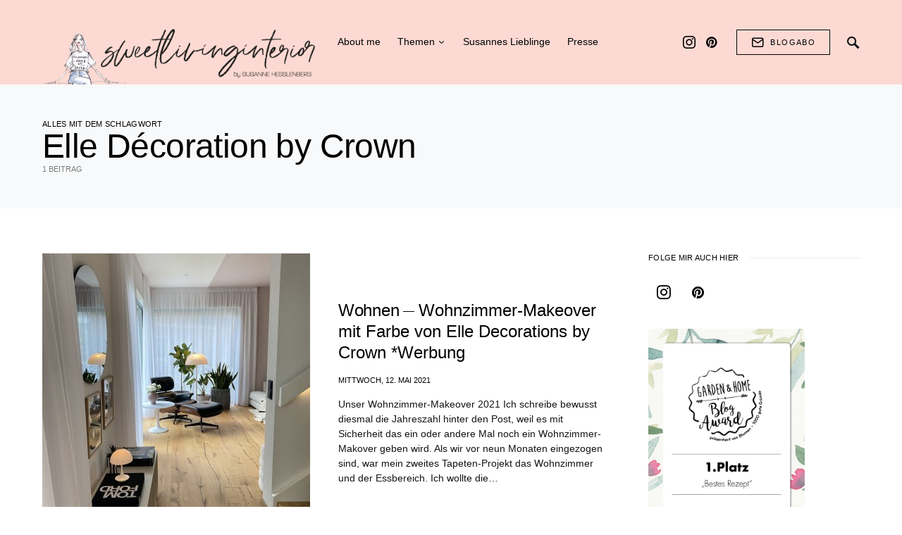

--- FILE ---
content_type: text/html; charset=UTF-8
request_url: https://sweetlivinginterior.de/tag/elle-decoration-by-crown/
body_size: 18117
content:
<!doctype html><html lang=de><head><meta charset="UTF-8"><meta name="viewport" content="width=device-width, initial-scale=1"><link rel=profile href=https://gmpg.org/xfn/11><meta name='robots' content='index, follow, max-image-preview:large, max-snippet:-1, max-video-preview:-1'><title>Elle Décoration by Crown Archive - sweetlivinginterior</title><link rel=canonical href=https://sweetlivinginterior.de/tag/elle-decoration-by-crown/ ><meta property="og:locale" content="de_DE"><meta property="og:type" content="article"><meta property="og:title" content="Elle Décoration by Crown Archive - sweetlivinginterior"><meta property="og:url" content="https://sweetlivinginterior.de/tag/elle-decoration-by-crown/"><meta property="og:site_name" content="sweetlivinginterior"><meta property="og:image" content="https://sweetlivinginterior.de/wp-content/uploads/2021/06/8428A59D-85D8-4E50-A9D7-561A286CB426-scaled.jpeg"><meta property="og:image:width" content="1920"><meta property="og:image:height" content="2560"><meta property="og:image:type" content="image/jpeg"> <script type=application/ld+json class=yoast-schema-graph>{"@context":"https://schema.org","@graph":[{"@type":"CollectionPage","@id":"https://sweetlivinginterior.de/tag/elle-decoration-by-crown/","url":"https://sweetlivinginterior.de/tag/elle-decoration-by-crown/","name":"Elle Décoration by Crown Archive - sweetlivinginterior","isPartOf":{"@id":"https://sweetlivinginterior.de/#website"},"primaryImageOfPage":{"@id":"https://sweetlivinginterior.de/tag/elle-decoration-by-crown/#primaryimage"},"image":{"@id":"https://sweetlivinginterior.de/tag/elle-decoration-by-crown/#primaryimage"},"thumbnailUrl":"https://sweetlivinginterior.de/wp-content/uploads/2021/05/D4643192-41F5-4D65-8B5E-8D1B4E1AC5E3-scaled.jpeg","breadcrumb":{"@id":"https://sweetlivinginterior.de/tag/elle-decoration-by-crown/#breadcrumb"},"inLanguage":"de"},{"@type":"ImageObject","inLanguage":"de","@id":"https://sweetlivinginterior.de/tag/elle-decoration-by-crown/#primaryimage","url":"https://sweetlivinginterior.de/wp-content/uploads/2021/05/D4643192-41F5-4D65-8B5E-8D1B4E1AC5E3-scaled.jpeg","contentUrl":"https://sweetlivinginterior.de/wp-content/uploads/2021/05/D4643192-41F5-4D65-8B5E-8D1B4E1AC5E3-scaled.jpeg","width":1920,"height":2560},{"@type":"BreadcrumbList","@id":"https://sweetlivinginterior.de/tag/elle-decoration-by-crown/#breadcrumb","itemListElement":[{"@type":"ListItem","position":1,"name":"Startseite","item":"https://sweetlivinginterior.de/"},{"@type":"ListItem","position":2,"name":"Elle Décoration by Crown"}]},{"@type":"WebSite","@id":"https://sweetlivinginterior.de/#website","url":"https://sweetlivinginterior.de/","name":"sweetlivinginterior","description":"interior travel lifestyle","publisher":{"@id":"https://sweetlivinginterior.de/#/schema/person/23f1e6e12bac20e417b93a124468a86f"},"potentialAction":[{"@type":"SearchAction","target":{"@type":"EntryPoint","urlTemplate":"https://sweetlivinginterior.de/?s={search_term_string}"},"query-input":{"@type":"PropertyValueSpecification","valueRequired":true,"valueName":"search_term_string"}}],"inLanguage":"de"},{"@type":["Person","Organization"],"@id":"https://sweetlivinginterior.de/#/schema/person/23f1e6e12bac20e417b93a124468a86f","name":"Susanne","image":{"@type":"ImageObject","inLanguage":"de","@id":"https://sweetlivinginterior.de/#/schema/person/image/","url":"https://sweetlivinginterior.de/wp-content/uploads/2021/04/About_me_sli.jpg","contentUrl":"https://sweetlivinginterior.de/wp-content/uploads/2021/04/About_me_sli.jpg","width":1000,"height":1500,"caption":"Susanne"},"logo":{"@id":"https://sweetlivinginterior.de/#/schema/person/image/"},"description":"https://sweetlivinginterior.de","sameAs":["https://sweetlivinginterior.de"]}]}</script> <link rel=alternate type=application/rss+xml title="sweetlivinginterior &raquo; Feed" href=https://sweetlivinginterior.de/feed/ ><link rel=alternate type=application/rss+xml title="sweetlivinginterior &raquo; Kommentar-Feed" href=https://sweetlivinginterior.de/comments/feed/ ><link rel=alternate type=application/rss+xml title="sweetlivinginterior &raquo; Elle Décoration by Crown Schlagwort-Feed" href=https://sweetlivinginterior.de/tag/elle-decoration-by-crown/feed/ ><link rel=stylesheet id=sbi_styles-css href='https://sweetlivinginterior.de/wp-content/plugins/instagram-feed/css/sbi-styles.min.css?ver=6.6.0' media=all><link rel='alternate stylesheet' id=powerkit-icons-css href='https://sweetlivinginterior.de/wp-content/plugins/powerkit/assets/fonts/powerkit-icons.woff?ver=2.9.4' as=font type=font/wof crossorigin><link rel=stylesheet id=powerkit-css href='https://sweetlivinginterior.de/wp-content/plugins/powerkit/assets/css/powerkit.css?ver=2.9.4' media=all><link rel=stylesheet id=wp-block-library-css href='https://sweetlivinginterior.de/wp-includes/css/dist/block-library/style.min.css?ver=6.5.7' media=all><style id=safe-svg-svg-icon-style-inline-css>.safe-svg-cover{text-align:center}.safe-svg-cover .safe-svg-inside{display:inline-block;max-width:100%}.safe-svg-cover
svg{height:100%;max-height:100%;max-width:100%;width:100%}</style><style id=classic-theme-styles-inline-css>/*! This file is auto-generated */
.wp-block-button__link{color:#fff;background-color:#32373c;border-radius:9999px;box-shadow:none;text-decoration:none;padding:calc(.667em + 2px) calc(1.333em + 2px);font-size:1.125em}.wp-block-file__button{background:#32373c;color:#fff;text-decoration:none}</style><style id=global-styles-inline-css>/*<![CDATA[*/body{--wp--preset--color--black:#000;--wp--preset--color--cyan-bluish-gray:#abb8c3;--wp--preset--color--white:#fff;--wp--preset--color--pale-pink:#f78da7;--wp--preset--color--vivid-red:#cf2e2e;--wp--preset--color--luminous-vivid-orange:#ff6900;--wp--preset--color--luminous-vivid-amber:#fcb900;--wp--preset--color--light-green-cyan:#7bdcb5;--wp--preset--color--vivid-green-cyan:#00d084;--wp--preset--color--pale-cyan-blue:#8ed1fc;--wp--preset--color--vivid-cyan-blue:#0693e3;--wp--preset--color--vivid-purple:#9b51e0;--wp--preset--gradient--vivid-cyan-blue-to-vivid-purple:linear-gradient(135deg,rgba(6,147,227,1) 0%,rgb(155,81,224) 100%);--wp--preset--gradient--light-green-cyan-to-vivid-green-cyan:linear-gradient(135deg,rgb(122,220,180) 0%,rgb(0,208,130) 100%);--wp--preset--gradient--luminous-vivid-amber-to-luminous-vivid-orange:linear-gradient(135deg,rgba(252,185,0,1) 0%,rgba(255,105,0,1) 100%);--wp--preset--gradient--luminous-vivid-orange-to-vivid-red:linear-gradient(135deg,rgba(255,105,0,1) 0%,rgb(207,46,46) 100%);--wp--preset--gradient--very-light-gray-to-cyan-bluish-gray:linear-gradient(135deg,rgb(238,238,238) 0%,rgb(169,184,195) 100%);--wp--preset--gradient--cool-to-warm-spectrum:linear-gradient(135deg,rgb(74,234,220) 0%,rgb(151,120,209) 20%,rgb(207,42,186) 40%,rgb(238,44,130) 60%,rgb(251,105,98) 80%,rgb(254,248,76) 100%);--wp--preset--gradient--blush-light-purple:linear-gradient(135deg,rgb(255,206,236) 0%,rgb(152,150,240) 100%);--wp--preset--gradient--blush-bordeaux:linear-gradient(135deg,rgb(254,205,165) 0%,rgb(254,45,45) 50%,rgb(107,0,62) 100%);--wp--preset--gradient--luminous-dusk:linear-gradient(135deg,rgb(255,203,112) 0%,rgb(199,81,192) 50%,rgb(65,88,208) 100%);--wp--preset--gradient--pale-ocean:linear-gradient(135deg,rgb(255,245,203) 0%,rgb(182,227,212) 50%,rgb(51,167,181) 100%);--wp--preset--gradient--electric-grass:linear-gradient(135deg,rgb(202,248,128) 0%,rgb(113,206,126) 100%);--wp--preset--gradient--midnight:linear-gradient(135deg,rgb(2,3,129) 0%,rgb(40,116,252) 100%);--wp--preset--font-size--small:13px;--wp--preset--font-size--medium:20px;--wp--preset--font-size--large:36px;--wp--preset--font-size--x-large:42px;--wp--preset--spacing--20:0.44rem;--wp--preset--spacing--30:0.67rem;--wp--preset--spacing--40:1rem;--wp--preset--spacing--50:1.5rem;--wp--preset--spacing--60:2.25rem;--wp--preset--spacing--70:3.38rem;--wp--preset--spacing--80:5.06rem;--wp--preset--shadow--natural:6px 6px 9px rgba(0, 0, 0, 0.2);--wp--preset--shadow--deep:12px 12px 50px rgba(0, 0, 0, 0.4);--wp--preset--shadow--sharp:6px 6px 0px rgba(0, 0, 0, 0.2);--wp--preset--shadow--outlined:6px 6px 0px -3px rgba(255, 255, 255, 1), 6px 6px rgba(0, 0, 0, 1);--wp--preset--shadow--crisp:6px 6px 0px rgba(0, 0, 0, 1)}:where(.is-layout-flex){gap:0.5em}:where(.is-layout-grid){gap:0.5em}body .is-layout-flex{display:flex}body .is-layout-flex{flex-wrap:wrap;align-items:center}body .is-layout-flex>*{margin:0}body .is-layout-grid{display:grid}body .is-layout-grid>*{margin:0}:where(.wp-block-columns.is-layout-flex){gap:2em}:where(.wp-block-columns.is-layout-grid){gap:2em}:where(.wp-block-post-template.is-layout-flex){gap:1.25em}:where(.wp-block-post-template.is-layout-grid){gap:1.25em}.has-black-color{color:var(--wp--preset--color--black) !important}.has-cyan-bluish-gray-color{color:var(--wp--preset--color--cyan-bluish-gray) !important}.has-white-color{color:var(--wp--preset--color--white) !important}.has-pale-pink-color{color:var(--wp--preset--color--pale-pink) !important}.has-vivid-red-color{color:var(--wp--preset--color--vivid-red) !important}.has-luminous-vivid-orange-color{color:var(--wp--preset--color--luminous-vivid-orange) !important}.has-luminous-vivid-amber-color{color:var(--wp--preset--color--luminous-vivid-amber) !important}.has-light-green-cyan-color{color:var(--wp--preset--color--light-green-cyan) !important}.has-vivid-green-cyan-color{color:var(--wp--preset--color--vivid-green-cyan) !important}.has-pale-cyan-blue-color{color:var(--wp--preset--color--pale-cyan-blue) !important}.has-vivid-cyan-blue-color{color:var(--wp--preset--color--vivid-cyan-blue) !important}.has-vivid-purple-color{color:var(--wp--preset--color--vivid-purple) !important}.has-black-background-color{background-color:var(--wp--preset--color--black) !important}.has-cyan-bluish-gray-background-color{background-color:var(--wp--preset--color--cyan-bluish-gray) !important}.has-white-background-color{background-color:var(--wp--preset--color--white) !important}.has-pale-pink-background-color{background-color:var(--wp--preset--color--pale-pink) !important}.has-vivid-red-background-color{background-color:var(--wp--preset--color--vivid-red) !important}.has-luminous-vivid-orange-background-color{background-color:var(--wp--preset--color--luminous-vivid-orange) !important}.has-luminous-vivid-amber-background-color{background-color:var(--wp--preset--color--luminous-vivid-amber) !important}.has-light-green-cyan-background-color{background-color:var(--wp--preset--color--light-green-cyan) !important}.has-vivid-green-cyan-background-color{background-color:var(--wp--preset--color--vivid-green-cyan) !important}.has-pale-cyan-blue-background-color{background-color:var(--wp--preset--color--pale-cyan-blue) !important}.has-vivid-cyan-blue-background-color{background-color:var(--wp--preset--color--vivid-cyan-blue) !important}.has-vivid-purple-background-color{background-color:var(--wp--preset--color--vivid-purple) !important}.has-black-border-color{border-color:var(--wp--preset--color--black) !important}.has-cyan-bluish-gray-border-color{border-color:var(--wp--preset--color--cyan-bluish-gray) !important}.has-white-border-color{border-color:var(--wp--preset--color--white) !important}.has-pale-pink-border-color{border-color:var(--wp--preset--color--pale-pink) !important}.has-vivid-red-border-color{border-color:var(--wp--preset--color--vivid-red) !important}.has-luminous-vivid-orange-border-color{border-color:var(--wp--preset--color--luminous-vivid-orange) !important}.has-luminous-vivid-amber-border-color{border-color:var(--wp--preset--color--luminous-vivid-amber) !important}.has-light-green-cyan-border-color{border-color:var(--wp--preset--color--light-green-cyan) !important}.has-vivid-green-cyan-border-color{border-color:var(--wp--preset--color--vivid-green-cyan) !important}.has-pale-cyan-blue-border-color{border-color:var(--wp--preset--color--pale-cyan-blue) !important}.has-vivid-cyan-blue-border-color{border-color:var(--wp--preset--color--vivid-cyan-blue) !important}.has-vivid-purple-border-color{border-color:var(--wp--preset--color--vivid-purple) !important}.has-vivid-cyan-blue-to-vivid-purple-gradient-background{background:var(--wp--preset--gradient--vivid-cyan-blue-to-vivid-purple) !important}.has-light-green-cyan-to-vivid-green-cyan-gradient-background{background:var(--wp--preset--gradient--light-green-cyan-to-vivid-green-cyan) !important}.has-luminous-vivid-amber-to-luminous-vivid-orange-gradient-background{background:var(--wp--preset--gradient--luminous-vivid-amber-to-luminous-vivid-orange) !important}.has-luminous-vivid-orange-to-vivid-red-gradient-background{background:var(--wp--preset--gradient--luminous-vivid-orange-to-vivid-red) !important}.has-very-light-gray-to-cyan-bluish-gray-gradient-background{background:var(--wp--preset--gradient--very-light-gray-to-cyan-bluish-gray) !important}.has-cool-to-warm-spectrum-gradient-background{background:var(--wp--preset--gradient--cool-to-warm-spectrum) !important}.has-blush-light-purple-gradient-background{background:var(--wp--preset--gradient--blush-light-purple) !important}.has-blush-bordeaux-gradient-background{background:var(--wp--preset--gradient--blush-bordeaux) !important}.has-luminous-dusk-gradient-background{background:var(--wp--preset--gradient--luminous-dusk) !important}.has-pale-ocean-gradient-background{background:var(--wp--preset--gradient--pale-ocean) !important}.has-electric-grass-gradient-background{background:var(--wp--preset--gradient--electric-grass) !important}.has-midnight-gradient-background{background:var(--wp--preset--gradient--midnight) !important}.has-small-font-size{font-size:var(--wp--preset--font-size--small) !important}.has-medium-font-size{font-size:var(--wp--preset--font-size--medium) !important}.has-large-font-size{font-size:var(--wp--preset--font-size--large) !important}.has-x-large-font-size{font-size:var(--wp--preset--font-size--x-large) !important}.wp-block-navigation a:where(:not(.wp-element-button)){color:inherit}:where(.wp-block-post-template.is-layout-flex){gap:1.25em}:where(.wp-block-post-template.is-layout-grid){gap:1.25em}:where(.wp-block-columns.is-layout-flex){gap:2em}:where(.wp-block-columns.is-layout-grid){gap:2em}.wp-block-pullquote{font-size:1.5em;line-height:1.6}/*]]>*/</style><link rel=stylesheet id=feedreading_style-css href='https://sweetlivinginterior.de/wp-content/plugins/feed-reading-blogroll/css/feedreading_blogroll.css?ver=1.5.9.2' media=all><link rel=stylesheet id=powerkit-author-box-css href='https://sweetlivinginterior.de/wp-content/plugins/powerkit/modules/author-box/public/css/public-powerkit-author-box.css?ver=2.9.4' media=all><link rel=stylesheet id=powerkit-basic-elements-css href='https://sweetlivinginterior.de/wp-content/plugins/powerkit/modules/basic-elements/public/css/public-powerkit-basic-elements.css?ver=2.9.4' media=screen><link rel=stylesheet id=powerkit-coming-soon-css href='https://sweetlivinginterior.de/wp-content/plugins/powerkit/modules/coming-soon/public/css/public-powerkit-coming-soon.css?ver=2.9.4' media=all><link rel=stylesheet id=powerkit-content-formatting-css href='https://sweetlivinginterior.de/wp-content/plugins/powerkit/modules/content-formatting/public/css/public-powerkit-content-formatting.css?ver=2.9.4' media=all><link rel=stylesheet id=powerkit-featured-categories-css href='https://sweetlivinginterior.de/wp-content/plugins/powerkit/modules/featured-categories/public/css/public-powerkit-featured-categories.css?ver=2.9.4' media=all><link rel=stylesheet id=powerkit-inline-posts-css href='https://sweetlivinginterior.de/wp-content/plugins/powerkit/modules/inline-posts/public/css/public-powerkit-inline-posts.css?ver=2.9.4' media=all><link rel=stylesheet id=powerkit-justified-gallery-css href='https://sweetlivinginterior.de/wp-content/plugins/powerkit/modules/justified-gallery/public/css/public-powerkit-justified-gallery.css?ver=2.9.4' media=all><link rel=stylesheet id=glightbox-css href='https://sweetlivinginterior.de/wp-content/plugins/powerkit/modules/lightbox/public/css/glightbox.min.css?ver=2.9.4' media=all><link rel=stylesheet id=powerkit-lightbox-css href='https://sweetlivinginterior.de/wp-content/plugins/powerkit/modules/lightbox/public/css/public-powerkit-lightbox.css?ver=2.9.4' media=all><link rel=stylesheet id=powerkit-opt-in-forms-css href='https://sweetlivinginterior.de/wp-content/plugins/powerkit/modules/opt-in-forms/public/css/public-powerkit-opt-in-forms.css?ver=2.9.4' media=all><link rel=stylesheet id=powerkit-slider-gallery-css href='https://sweetlivinginterior.de/wp-content/plugins/powerkit/modules/slider-gallery/public/css/public-powerkit-slider-gallery.css?ver=2.9.4' media=all><link rel=stylesheet id=powerkit-social-links-css href='https://sweetlivinginterior.de/wp-content/plugins/powerkit/modules/social-links/public/css/public-powerkit-social-links.css?ver=2.9.4' media=all><link rel=stylesheet id=powerkit-widget-about-css href='https://sweetlivinginterior.de/wp-content/plugins/powerkit/modules/widget-about/public/css/public-powerkit-widget-about.css?ver=2.9.4' media=all><link rel=stylesheet id=sc-frontend-style-css href='https://sweetlivinginterior.de/wp-content/plugins/shortcodes-indep/css/frontend-style.css?ver=6.5.7' media=all><link rel=stylesheet id=tptn-style-left-thumbs-css href='https://sweetlivinginterior.de/wp-content/plugins/top-10/css/left-thumbs.min.css?ver=4.0.2' media=all><style id=tptn-style-left-thumbs-inline-css>.tptn-left-thumbs
a{width:65px;height:65px;text-decoration:none}.tptn-left-thumbs
img{width:65px;max-height:65px;margin:auto}.tptn-left-thumbs
.tptn_title{width:100%}</style><link rel=stylesheet id=csco-styles-css href='https://sweetlivinginterior.de/wp-content/themes/once/style.css?ver=1.1.5' media=all><style id=csco-styles-inline-css>.searchwp-live-search-no-min-chars:after{content:"Continue typing"}</style><link rel=stylesheet id=borlabs-cookie-css href='https://sweetlivinginterior.de/wp-content/cache/borlabs-cookie/borlabs-cookie_1_de.css?ver=2.3-19' media=all><link rel=stylesheet id=csco_child_css-css href='https://sweetlivinginterior.de/wp-content/themes/once-child/style.css?ver=1.0.0' media=all> <script src="https://sweetlivinginterior.de/wp-includes/js/jquery/jquery.min.js?ver=3.7.1" id=jquery-core-js></script> <script src="https://sweetlivinginterior.de/wp-includes/js/jquery/jquery-migrate.min.js?ver=3.4.1" id=jquery-migrate-js></script> <script src="https://sweetlivinginterior.de/wp-content/feedreading_blogroll.js?ver=1.5.9.2" id=feedreading_main-js></script> <script id=borlabs-cookie-prioritize-js-extra>var borlabsCookiePrioritized={"domain":"sweetlivinginterior.de","path":"\/","version":"1","bots":"1","optInJS":{"statistics":{"google-analytics":"[base64]\/[base64]"}}};</script> <script src="https://sweetlivinginterior.de/wp-content/plugins/borlabs-cookie/assets/javascript/borlabs-cookie-prioritize.min.js?ver=2.3" id=borlabs-cookie-prioritize-js></script> <link rel=https://api.w.org/ href=https://sweetlivinginterior.de/wp-json/ ><link rel=alternate type=application/json href=https://sweetlivinginterior.de/wp-json/wp/v2/tags/419><link rel=EditURI type=application/rsd+xml title=RSD href=https://sweetlivinginterior.de/xmlrpc.php?rsd><meta name="generator" content="Elementor 3.25.6; features: additional_custom_breakpoints, e_optimized_control_loading; settings: css_print_method-external, google_font-enabled, font_display-auto"> <script>window.dataLayer=window.dataLayer||[];if(typeof gtag!=='function'){function gtag(){dataLayer.push(arguments);}}
if('0'==='1'){gtag('consent','default',{'ad_storage':'denied','analytics_storage':'denied'});gtag("js",new Date());gtag("config","G-6L38EKWJF6",{"anonymize_ip":true});(function(w,d,s,i){var f=d.getElementsByTagName(s)[0],j=d.createElement(s);j.async=true;j.src="https://www.googletagmanager.com/gtag/js?id="+i;f.parentNode.insertBefore(j,f);})(window,document,"script","G-6L38EKWJF6");}</script> <style>.e-con.e-parent:nth-of-type(n+4):not(.e-lazyloaded):not(.e-no-lazyload),
.e-con.e-parent:nth-of-type(n+4):not(.e-lazyloaded):not(.e-no-lazyload) *{background-image:none !important}@media screen and (max-height: 1024px){.e-con.e-parent:nth-of-type(n+3):not(.e-lazyloaded):not(.e-no-lazyload),
.e-con.e-parent:nth-of-type(n+3):not(.e-lazyloaded):not(.e-no-lazyload) *{background-image:none !important}}@media screen and (max-height: 640px){.e-con.e-parent:nth-of-type(n+2):not(.e-lazyloaded):not(.e-no-lazyload),
.e-con.e-parent:nth-of-type(n+2):not(.e-lazyloaded):not(.e-no-lazyload) *{background-image:none !important}}</style><link rel=icon href=https://sweetlivinginterior.de/wp-content/uploads/2021/04/cropped-sli_favicon-32x32.jpg sizes=32x32><link rel=icon href=https://sweetlivinginterior.de/wp-content/uploads/2021/04/cropped-sli_favicon-192x192.jpg sizes=192x192><link rel=apple-touch-icon href=https://sweetlivinginterior.de/wp-content/uploads/2021/04/cropped-sli_favicon-180x180.jpg><meta name="msapplication-TileImage" content="https://sweetlivinginterior.de/wp-content/uploads/2021/04/cropped-sli_favicon-270x270.jpg"><style>@font-face{font-family:"paperie-creme";src:url("https://sweetlivinginterior.de/wp-content/uploads/2021/04/paperiecreme-regular-webfont.woff") format("woff"),url("https://sweetlivinginterior.de/wp-content/uploads/2021/04/paperiecreme-regular-webfont.woff2") format("woff2");font-display:swap;font-weight:400;font-style:normal}</style><style id=wp-custom-css>.entry-title{font-size:2rem}.entry-content
h2{font-size:1.25rem}.archive-grid .entry-title, .archive-masonry .entry-title, .archive-list .entry-title{font-size:1.5rem;line-height:1.25}.cs-featured-post .featured-post-inner .entry-title{font-size:2rem}. cs-post-tiles-column .entry-title{font-size:1.75rem}.layout-tile-full .entry-title{font-size:1.5rem}.cs-post-carousel-items .entry-title{font-size:1.5rem;line-height:1.25}.wp-block-pullquote
p{font-size:1.5rem}.elementor-15837
h4{font-size:1.125rem}.site-main .post-author, .entry-info .author-wrap,{display:none}.entry-details .entry-info{display:none}.page .entry-header .post-header-inner .entry-title:first-line {font-family:'paperie-creme'!important;font-size:80px}.navbar-brand
img{max-height:150px;margin-top:105px}.footer-title
img{max-height:60px}.elementor-section .elementor-container{margin-left:0px}@media only screen and (max-width: 460px){.navbar-brand
img{max-height:96px;padding-top:6px}.cs-featured-post .featured-post-inner .entry-title,.entry-title{font-size:1.5rem}h1,.h1{font-size:1.5rem}}</style><style id=kirki-inline-styles>a:hover, .entry-content a, .must-log-in a, blockquote:before, .post-meta a:hover, .post-meta a:focus, .post-meta .author a:hover, .post-meta .author a:focus, .cs-bg-dark .pk-social-links-scheme-bold:not(.pk-social-links-scheme-light-rounded) .pk-social-links-link .pk-social-links-icon, .subscribe-title, .entry-share .pk-share-buttons-scheme-default .pk-share-buttons-link:hover, .post-sidebar-shares .pk-share-buttons-scheme-default .pk-share-buttons-link:hover, .pk-share-buttons-after-post.pk-share-buttons-scheme-default .pk-share-buttons-link:hover{color:#f8a995}article .cs-overlay .post-categories a:hover, .cs-list-articles > li > a:hover:before, .wp-block-button .wp-block-button__link:not(.has-background), .pk-bg-primary, .pk-button-primary, .pk-pin-it:hover, .pk-badge-primary, h2.pk-heading-numbered:before, .cs-bg-dark .pk-social-links-scheme-light-rounded .pk-social-links-link:hover .pk-social-links-icon, .post-sidebar-shares .pk-share-buttons-link .pk-share-buttons-count, .pk-scroll-to-top:hover .cs-icon-arrow, .pk-widget-posts .pk-post-outer:hover .pk-current-number{background-color:#f8a995}.site-search-wrap, .cs-featured-post-boxed .featured-post-inner, .widget_search .cs-input-group, .post-subscribe, .cs-bg-dark.post-prev-next-along, .widget .pk-subscribe-form-wrap, .pk-scroll-to-top .cs-icon-arrow, .pk-widget-posts .pk-current-number, .widget .pk-social-links-scheme-light-bg .pk-social-links-link, .widget .pk-social-links-scheme-light-rounded .pk-social-links-link .pk-social-links-icon{background-color:#e8e7fd}button, input[type="button"], input[type="reset"], input[type="submit"], .button, .site .entry-content .pk-button-primary{color:#000}button:hover, input[type="button"]:hover, input[type="reset"]:hover, input[type="submit"]:hover, .button:hover, .site .entry-content .pk-button-primary:hover, .site .entry-content .pk-button-primary:focus, .site .entry-content .pk-button-primary:active{background-color:#000}.site button:before, .site .button:before, .site .load-more.loading:before{background-color:#000}.site button:hover, .site .button:hover{border-color:#000}.header-large .navbar-topbar, .header-with-top-bar .navbar-topbar{background-color:#fafafa}.navbar-primary,.offcanvas-header{background-color:#fcdad3}.navbar-nav > .menu-item > a .pk-badge:after{border-color:#fcdad3}.navbar-nav .menu-item .sub-menu, .navbar-nav .cs-mega-menu-has-category .sub-menu{background-color:#f6fddd}.navbar-nav>li.menu-item-has-children>.sub-menu:after{border-bottom-color:#f6fddd}.footer-info{background-color:#fcdad3}.meta-category-sep:after{color:#000}.meta-category-sep-dash:after,.meta-category-sep-middle:after,.meta-category-sep-diamond:after,.meta-category-sep-square:after,.meta-category-sep-brick:after{background-color:#000}button, input[type="button"], input[type="reset"], input[type="submit"], .button, .pk-button, .cs-overlay .post-categories a, .site-search [type="search"], .subcategories .cs-nav-link, .post-header .pk-share-buttons-wrap .pk-share-buttons-link, .pk-dropcap-borders:first-letter, .pk-dropcap-bg-inverse:first-letter, .pk-dropcap-bg-light:first-letter, .footer-instagram .instagram-username{-webkit-border-radius:0;-moz-border-radius:0;border-radius:0}body{font-family:now-alt,-apple-system,BlinkMacSystemFont,"Segoe UI",Roboto,"Helvetica Neue",Arial,sans-serif,"Apple Color Emoji","Segoe UI Emoji","Segoe UI Symbol","Noto Color Emoji";font-size:1rem;font-weight:400;letter-spacing:0px}button, .button, input[type="button"], input[type="reset"], input[type="submit"], .cs-font-primary, .no-comments, .text-action, .archive-wrap .more-link, .share-total, .nav-links, .comment-reply-link, .post-sidebar-tags a, .meta-category a, .read-more, .entry-more a, .navigation.pagination .nav-links > span, .navigation.pagination .nav-links > a, .subcategories .cs-nav-link, .cs-social-accounts .cs-social-label, .post-prev-next .link-label a, .author-social-accounts .author-social-label{font-family:now-alt,-apple-system,BlinkMacSystemFont,"Segoe UI",Roboto,"Helvetica Neue",Arial,sans-serif,"Apple Color Emoji","Segoe UI Emoji","Segoe UI Symbol","Noto Color Emoji";font-size:0.6875rem;font-weight:500;letter-spacing:0.125em;text-transform:uppercase}.pk-font-primary, .entry-meta-details .pk-share-buttons-count, .entry-meta-details .pk-share-buttons-label, .post-sidebar-shares .pk-share-buttons-label, .footer-instagram .instagram-username, .pk-twitter-counters .number, .pk-instagram-counters .number, .pk-alt-instagram-counters .number, .pk-scroll-to-top .cs-btn-caption{font-family:now-alt,-apple-system,BlinkMacSystemFont,"Segoe UI",Roboto,"Helvetica Neue",Arial,sans-serif,"Apple Color Emoji","Segoe UI Emoji","Segoe UI Symbol","Noto Color Emoji";font-size:0.6875rem;font-weight:500;letter-spacing:0.125em;text-transform:uppercase}small, input[type="text"], input[type="email"], input[type="url"], input[type="password"], input[type="search"], input[type="number"], input[type="tel"], input[type="range"], input[type="date"], input[type="month"], input[type="week"], input[type="time"], input[type="datetime"], input[type="datetime-local"], input[type="color"], div[class*="meta-"], span[class*="meta-"], select, textarea, label, .cs-font-secondary, .post-meta, .archive-count, .page-subtitle, .site-description, figcaption, .post-tags a, .tagcloud a, .post-format-icon, .comment-metadata, .says, .logged-in-as, .must-log-in, .widget_rss ul li .rss-date, .navbar-brand .tagline, .post-sidebar-shares .total-shares, .cs-breadcrumbs, .searchwp-live-search-no-results em, .searchwp-live-search-no-min-chars:after, .cs-video-tools .cs-tooltip, .entry-details .author-wrap, .entry-details .author-wrap a,.footer-copyright{font-family:now-alt,-apple-system,BlinkMacSystemFont,"Segoe UI",Roboto,"Helvetica Neue",Arial,sans-serif,"Apple Color Emoji","Segoe UI Emoji","Segoe UI Symbol","Noto Color Emoji";font-size:0.6875rem;font-weight:400;text-transform:uppercase}.wp-caption-text, .wp-block-image figcaption, .wp-block-audio figcaption, .wp-block-embed figcaption, .wp-block-pullquote cite, .wp-block-pullquote.is-style-solid-color blockquote cite, .wp-block-pullquote footer, .wp-block-pullquote .wp-block-pullquote__citation, blockquote cite, .wp-block-quote
cite{font-family:now-alt,-apple-system,BlinkMacSystemFont,"Segoe UI",Roboto,"Helvetica Neue",Arial,sans-serif,"Apple Color Emoji","Segoe UI Emoji","Segoe UI Symbol","Noto Color Emoji";font-size:0.6875rem;font-weight:400;text-transform:uppercase}.pk-font-secondary, .pk-instagram-counters, .pk-alt-instagram-counters, .pk-twitter-counters, .pk-instagram-item .pk-instagram-data .pk-meta, .pk-alt-instagram-item .pk-alt-instagram-data .pk-meta, .entry-share .pk-share-buttons-total, .post-sidebar-shares .pk-share-buttons-total, .pk-share-buttons-after-post .pk-share-buttons-total{font-family:now-alt,-apple-system,BlinkMacSystemFont,"Segoe UI",Roboto,"Helvetica Neue",Arial,sans-serif,"Apple Color Emoji","Segoe UI Emoji","Segoe UI Symbol","Noto Color Emoji";font-size:0.6875rem;font-weight:400;text-transform:uppercase}.entry-excerpt,.post-excerpt,.pk-alt-instagram-desc{font-family:now-alt,-apple-system,BlinkMacSystemFont,"Segoe UI",Roboto,"Helvetica Neue",Arial,sans-serif,"Apple Color Emoji","Segoe UI Emoji","Segoe UI Symbol","Noto Color Emoji";font-size:0.875rem;line-height:1.5}.entry-content{font-family:now-alt,-apple-system,BlinkMacSystemFont,"Segoe UI",Roboto,"Helvetica Neue",Arial,sans-serif,"Apple Color Emoji","Segoe UI Emoji","Segoe UI Symbol","Noto Color Emoji";font-size:0.875rem;font-weight:400;letter-spacing:inherit}.site-title{font-family:now-alt,-apple-system,BlinkMacSystemFont,"Segoe UI",Roboto,"Helvetica Neue",Arial,sans-serif,"Apple Color Emoji","Segoe UI Emoji","Segoe UI Symbol","Noto Color Emoji";font-size:1.5rem;font-weight:700;letter-spacing:0.25em;text-transform:uppercase}.footer-title{font-family:now-alt,-apple-system,BlinkMacSystemFont,"Segoe UI",Roboto,"Helvetica Neue",Arial,sans-serif,"Apple Color Emoji","Segoe UI Emoji","Segoe UI Symbol","Noto Color Emoji";font-size:1.5rem;font-weight:700;letter-spacing:0.25em;text-transform:uppercase}.entry-title .title-wrap, .post-header-inner .entry-title, .comment-author .fn, blockquote, .cs-post-carousel .cs-carousel-title, .cs-subscription .cs-subscription-title, .cs-widget-author .cs-author-title, .post-author .title-author{font-family:now-alt,-apple-system,BlinkMacSystemFont,"Segoe UI",Roboto,"Helvetica Neue",Arial,sans-serif,"Apple Color Emoji","Segoe UI Emoji","Segoe UI Symbol","Noto Color Emoji";font-weight:400;letter-spacing:0px;text-transform:none}.wp-block-quote, .wp-block-quote
p{font-family:now-alt,-apple-system,BlinkMacSystemFont,"Segoe UI",Roboto,"Helvetica Neue",Arial,sans-serif,"Apple Color Emoji","Segoe UI Emoji","Segoe UI Symbol","Noto Color Emoji";font-weight:400;letter-spacing:0px;text-transform:none}.post-subscribe .pk-title, .pk-subscribe-form-wrap .pk-font-heading, .footer-subscribe .pk-title, .pk-widget-posts-template-carousel .entry-title, .pk-alt-instagram-title .pk-alt-title, .pk-inline-posts-container .pk-title, .navbar-subscribe .pk-title:first-line {font-family:now-alt,-apple-system,BlinkMacSystemFont,"Segoe UI",Roboto,"Helvetica Neue",Arial,sans-serif,"Apple Color Emoji","Segoe UI Emoji","Segoe UI Symbol","Noto Color Emoji";font-weight:400;letter-spacing:0px;text-transform:none}h1, h2, h3, h4, h5, h6, .h1, .h2, .h3, .h4, .h5, .h6, .entry-title .meta-category, .entry-title .meta-category
a{font-family:now-alt,-apple-system,BlinkMacSystemFont,"Segoe UI",Roboto,"Helvetica Neue",Arial,sans-serif,"Apple Color Emoji","Segoe UI Emoji","Segoe UI Symbol","Noto Color Emoji";font-weight:400;letter-spacing:-0.0125em;text-transform:none}.wp-block-cover .wp-block-cover-image-text, .wp-block-cover .wp-block-cover-text, .wp-block-cover h2, .wp-block-cover-image .wp-block-cover-image-text, .wp-block-cover-image .wp-block-cover-text, .wp-block-cover-image h2, .wp-block-pullquote p,p.has-drop-cap:not(:focus):first-letter {font-family:now-alt,-apple-system,BlinkMacSystemFont,"Segoe UI",Roboto,"Helvetica Neue",Arial,sans-serif,"Apple Color Emoji","Segoe UI Emoji","Segoe UI Symbol","Noto Color Emoji";font-weight:400;letter-spacing:-0.0125em;text-transform:none}.pk-font-heading, .navbar-subscribe .pk-title
span{font-family:now-alt,-apple-system,BlinkMacSystemFont,"Segoe UI",Roboto,"Helvetica Neue",Arial,sans-serif,"Apple Color Emoji","Segoe UI Emoji","Segoe UI Symbol","Noto Color Emoji";font-weight:400;letter-spacing:-0.0125em;text-transform:none}.entry-title-style .title-wrap:first-line, .entry-header .post-header-inner .entry-title:first-line, .archive-full .entry-title:first-line, .comment-author .fn:first-line, .cs-post-carousel .cs-carousel-title:first-line, .cs-subscription .cs-subscription-title:first-line, .post-author .title-author:first-line, .cs-widget-author .cs-author-title:first-line, .cs-mm-post .entry-title:first-line, .footer-subscribe .pk-title:first-line, .pk-subscribe-form-wrap .pk-font-heading:first-line, .pk-font-heading:first-line, .post-subscribe .pk-title:first-line, .pk-alt-instagram-title .pk-alt-title:first-line, .pk-inline-posts-container .pk-title:first-line {font-family:now-alt,-apple-system,BlinkMacSystemFont,"Segoe UI",Roboto,"Helvetica Neue",Arial,sans-serif,"Apple Color Emoji","Segoe UI Emoji","Segoe UI Symbol","Noto Color Emoji";font-weight:400;letter-spacing:-0.0125em;text-transform:none}.title-block,.pk-font-block{font-family:now-alt,-apple-system,BlinkMacSystemFont,"Segoe UI",Roboto,"Helvetica Neue",Arial,sans-serif,"Apple Color Emoji","Segoe UI Emoji","Segoe UI Symbol","Noto Color Emoji";font-size:0.6875rem;font-weight:500;letter-spacing:0.025em;text-transform:uppercase;color:#000}.navbar-nav > li > a, .cs-mega-menu-child > a, .widget_archive li, .widget_categories li, .widget_meta li a, .widget_nav_menu .menu > li > a, .widget_pages .page_item
a{font-family:now-alt,-apple-system,BlinkMacSystemFont,"Segoe UI",Roboto,"Helvetica Neue",Arial,sans-serif,"Apple Color Emoji","Segoe UI Emoji","Segoe UI Symbol","Noto Color Emoji";font-size:0.875rem;font-weight:500;text-transform:none}.navbar-nav .sub-menu > li > a, .navbar-topbar .navbar-nav > li > a, .widget_nav_menu .sub-menu>li>a{font-family:now-alt,-apple-system,BlinkMacSystemFont,"Segoe UI",Roboto,"Helvetica Neue",Arial,sans-serif,"Apple Color Emoji","Segoe UI Emoji","Segoe UI Symbol","Noto Color Emoji";font-size:0.8125rem;font-weight:400;text-transform:none}#menu-additional.navbar-nav>li>a{font-family:now-alt,-apple-system,BlinkMacSystemFont,"Segoe UI",Roboto,"Helvetica Neue",Arial,sans-serif,"Apple Color Emoji","Segoe UI Emoji","Segoe UI Symbol","Noto Color Emoji";font-size:0.8125rem;font-weight:500;text-transform:none}.navbar-primary .navbar-wrap, .navbar-primary .navbar-content{height:120px}.offcanvas-header{flex:0 0 120px}.post-sidebar-shares{top:calc( 120px + 20px )}.admin-bar .post-sidebar-shares{top:calc( 120px + 52px )}.header-large .post-sidebar-shares{top:calc( 120px * 2 + 52px )}.header-large.admin-bar .post-sidebar-shares{top:calc( 120px * 2 + 52px )}.section-featured-post{background-color:#fff}.section-post-tiles{background-color:#FFF}.section-post-carousel{background-color:#fef2f0}.section-subscription{background-color:#fef2f0}@media (min-width: 1020px){.cs-bg-dark.post-prev-next-along .link-content:hover{background-color:#e8e7fd}}</style></head><body class="archive tag tag-elle-decoration-by-crown tag-419 wp-embed-responsive cs-page-layout-right header-compact navbar-sticky-enabled sticky-sidebar-enabled stick-to-bottom large-section-enabled block-align-enabled design-preview-effect-none design-title-right-border elementor-default elementor-kit-13528"><div class=site-overlay></div><div class=offcanvas><div class=offcanvas-header><nav class="navbar navbar-offcanvas"><a class=navbar-brand href=https://sweetlivinginterior.de/ rel=home> <img src=https://sweetlivinginterior.de/wp-content/uploads/2022/02/Illu-Logo_sli_by@2x.png  alt=sweetlivinginterior>		</a> <button type=button class=toggle-offcanvas> <i class="cs-icon cs-icon-x"></i> </button></nav></div><aside class=offcanvas-sidebar><div class="offcanvas-inner widget-area"><div class="widget widget_nav_menu cs-d-lg-none"><div class=menu-mainmenue-container><ul id=menu-mainmenue class=menu><li id=menu-item-8172 class="menu-item menu-item-type-post_type menu-item-object-page menu-item-8172"><a href=https://sweetlivinginterior.de/about-me/ >About me</a></li> <li id=menu-item-13692 class="menu-item menu-item-type-custom menu-item-object-custom menu-item-has-children menu-item-13692"><a href=#>Themen</a><ul class=sub-menu> <li id=menu-item-13532 class="menu-item menu-item-type-taxonomy menu-item-object-category menu-item-13532"><a href=https://sweetlivinginterior.de/category/wohnen/ >Wohnen</a></li> <li id=menu-item-13580 class="menu-item menu-item-type-taxonomy menu-item-object-category menu-item-13580"><a href=https://sweetlivinginterior.de/category/diy/ >DIY</a></li> <li id=menu-item-13531 class="menu-item menu-item-type-taxonomy menu-item-object-category menu-item-13531"><a href=https://sweetlivinginterior.de/category/reisen/ >Reisen</a></li> <li id=menu-item-8018 class="menu-item menu-item-type-taxonomy menu-item-object-category menu-item-8018"><a href=https://sweetlivinginterior.de/category/food/ >Rezepte</a></li> <li id=menu-item-8861 class="menu-item menu-item-type-taxonomy menu-item-object-category menu-item-8861"><a href=https://sweetlivinginterior.de/category/lifestyle/ >Lifestyle</a></li> <li id=menu-item-14880 class="menu-item menu-item-type-taxonomy menu-item-object-category menu-item-14880"><a href=https://sweetlivinginterior.de/category/garten/ >Garten</a></li></ul> </li> <li id=menu-item-13695 class="menu-item menu-item-type-post_type menu-item-object-page menu-item-13695"><a href=https://sweetlivinginterior.de/susannes-lieblinge/ >Susannes Lieblinge</a></li> <li id=menu-item-8020 class="presse menu-item menu-item-type-post_type menu-item-object-page menu-item-8020"><a href=https://sweetlivinginterior.de/presse/ >Presse</a></li></ul></div></div></div></aside></div><div id=page class=site><div class=site-inner><header id=masthead class=site-header><nav class="navbar navbar-primary "><div class="navbar-wrap "><div class=navbar-container><div class=navbar-content><div class=navbar-col> <a class="navbar-toggle-offcanvas toggle-offcanvas  cs-d-lg-none"> <span></span> <span></span> <span></span> </a><div class=navbar-brand> <a href=https://sweetlivinginterior.de/ rel=home> <img src=https://sweetlivinginterior.de/wp-content/uploads/2022/02/Illu-Logo_sli_by@2x.png  alt=sweetlivinginterior>		</a></div><ul id=menu-mainmenue-1 class="navbar-nav "><li class="menu-item menu-item-type-post_type menu-item-object-page menu-item-8172"><a href=https://sweetlivinginterior.de/about-me/ ><span>About me</span></a></li> <li class="menu-item menu-item-type-custom menu-item-object-custom menu-item-has-children menu-item-13692"><a href=#><span>Themen</span></a><ul class=sub-menu> <li class="menu-item menu-item-type-taxonomy menu-item-object-category menu-item-13532"><a href=https://sweetlivinginterior.de/category/wohnen/ >Wohnen</a></li> <li class="menu-item menu-item-type-taxonomy menu-item-object-category menu-item-13580"><a href=https://sweetlivinginterior.de/category/diy/ >DIY</a></li> <li class="menu-item menu-item-type-taxonomy menu-item-object-category menu-item-13531"><a href=https://sweetlivinginterior.de/category/reisen/ >Reisen</a></li> <li class="menu-item menu-item-type-taxonomy menu-item-object-category menu-item-8018"><a href=https://sweetlivinginterior.de/category/food/ >Rezepte</a></li> <li class="menu-item menu-item-type-taxonomy menu-item-object-category menu-item-8861"><a href=https://sweetlivinginterior.de/category/lifestyle/ >Lifestyle</a></li> <li class="menu-item menu-item-type-taxonomy menu-item-object-category menu-item-14880"><a href=https://sweetlivinginterior.de/category/garten/ >Garten</a></li></ul> </li> <li class="menu-item menu-item-type-post_type menu-item-object-page menu-item-13695"><a href=https://sweetlivinginterior.de/susannes-lieblinge/ ><span>Susannes Lieblinge</span></a></li> <li class="presse menu-item menu-item-type-post_type menu-item-object-page menu-item-8020"><a href=https://sweetlivinginterior.de/presse/ ><span>Presse</span></a></li></ul></div><div class=navbar-col></div><div class=navbar-col><div class="navbar-social-links "><div class="pk-social-links-wrap  pk-social-links-template-nav pk-social-links-align-default pk-social-links-scheme-light pk-social-links-titles-disabled pk-social-links-counts-disabled pk-social-links-labels-disabled"><div class=pk-social-links-items><div class="pk-social-links-item pk-social-links-instagram  pk-social-links-no-count" data-id=instagram> <a href=https://www.instagram.com/sweetlivinginterior class=pk-social-links-link target=_blank rel="nofollow noopener" aria-label=Instagram> <i class="pk-social-links-icon pk-icon pk-icon-instagram"></i> </a></div><div class="pk-social-links-item pk-social-links-pinterest  pk-social-links-no-count" data-id=pinterest> <a href=https://pinterest.com/sweetlivinginterior class=pk-social-links-link target=_blank rel="nofollow noopener" aria-label=Pinterest> <i class="pk-social-links-icon pk-icon pk-icon-pinterest"></i> </a></div></div></div></div><div class="navbar-follow navbar-follow-button"> <a class="button navbar-follow-btn" href=https://sweetlivinginterior.de/blogabo/ target=_blank> <i class="cs-icon cs-icon-mail"></i>Blogabo	</a></div> <a class="navbar-toggle-search toggle-search"> <i class="cs-icon cs-icon-search"></i> </a></div></div></div></div><div class="site-search-wrap " id=search><div class=site-search><div class=cs-container><div class=search-form-wrap><form role=search method=get class=search-form action=https://sweetlivinginterior.de/ > <label class=sr-only>Such nach:</label><div class=cs-input-group> <input type=search value name=s class=search-field placeholder=Suchbegriff required> <button type=submit class=search-submit>Suche</button></div></form> <span class=search-close></span></div></div></div></div></nav></header><div class=site-primary><header class="page-header "><div class=cs-container><div class=page-header-content><p class="page-subtitle title-block">Alles mit dem Schlagwort</p><h1 class="page-title">Elle Décoration by Crown</h1><div class=archive-count> 1 Beitrag</div></div></div></header><div class="site-content sidebar-enabled sidebar-right post-sidebar-disabled"><div class=cs-container><div id=content class=main-content><div id=primary class=content-area><main id=main class=site-main><div class=post-archive><div class="archive-wrap archive-type-default"><div class="archive-main archive-list"><article class="post-13946 post type-post status-publish format-standard has-post-thumbnail category-roomtour category-wohnen tag-elle-decoration-by-crown tag-wohnzimmer-makeover"><div class=post-outer><div class="post-inner entry-thumbnail"><div class="cs-overlay cs-overlay-transparent cs-overlay-ratio cs-ratio-square"><div class=cs-overlay-background> <img fetchpriority=high width=380 height=380 src=https://sweetlivinginterior.de/wp-content/uploads/2021/05/D4643192-41F5-4D65-8B5E-8D1B4E1AC5E3-380x380.jpeg class="attachment-csco-thumbnail-square size-csco-thumbnail-square wp-post-image" alt decoding=async srcset="https://sweetlivinginterior.de/wp-content/uploads/2021/05/D4643192-41F5-4D65-8B5E-8D1B4E1AC5E3-380x380.jpeg 380w, https://sweetlivinginterior.de/wp-content/uploads/2021/05/D4643192-41F5-4D65-8B5E-8D1B4E1AC5E3-150x150.jpeg 150w, https://sweetlivinginterior.de/wp-content/uploads/2021/05/D4643192-41F5-4D65-8B5E-8D1B4E1AC5E3-80x80.jpeg 80w, https://sweetlivinginterior.de/wp-content/uploads/2021/05/D4643192-41F5-4D65-8B5E-8D1B4E1AC5E3-110x110.jpeg 110w, https://sweetlivinginterior.de/wp-content/uploads/2021/05/D4643192-41F5-4D65-8B5E-8D1B4E1AC5E3-200x200.jpeg 200w, https://sweetlivinginterior.de/wp-content/uploads/2021/05/D4643192-41F5-4D65-8B5E-8D1B4E1AC5E3-255x255.jpeg 255w, https://sweetlivinginterior.de/wp-content/uploads/2021/05/D4643192-41F5-4D65-8B5E-8D1B4E1AC5E3-300x300.jpeg 300w, https://sweetlivinginterior.de/wp-content/uploads/2021/05/D4643192-41F5-4D65-8B5E-8D1B4E1AC5E3-550x550.jpeg 550w, https://sweetlivinginterior.de/wp-content/uploads/2021/05/D4643192-41F5-4D65-8B5E-8D1B4E1AC5E3-800x800.jpeg 800w, https://sweetlivinginterior.de/wp-content/uploads/2021/05/D4643192-41F5-4D65-8B5E-8D1B4E1AC5E3-65x65.jpeg 65w" sizes="(max-width: 380px) 100vw, 380px"></div> <a href=https://sweetlivinginterior.de/wohnzimmer-makeover-mit-farbe-von-elle-dekoration-by-crown-werbung/ class=cs-overlay-link></a></div></div><div class="post-inner entry-data"><div class=entry-details><div class=entry-author><div class=entry-info><ul class=post-meta><li class=meta-date>Mittwoch, 12. Mai 2021</li></ul></div></div></div><header class=entry-header><h2 class="entry-title entry-cat-title entry-title-effect-plain"> <a href=https://sweetlivinginterior.de/wohnzimmer-makeover-mit-farbe-von-elle-dekoration-by-crown-werbung/ title="Wohnzimmer-Makeover mit Farbe von Elle Decorations by Crown *Werbung"> <span class="meta-category meta-category-sep meta-category-sep-dash">Wohnen</span><span class=title-wrap><span class=title-line>Wohnzimmer-Makeover mit Farbe von Elle Decorations by Crown *Werbung</span></span>		</a></h2></header><ul class=post-meta><li class=meta-date>Mittwoch, 12. Mai 2021</li></ul><div class=entry-excerpt> Unser Wohnzimmer-Makeover 2021 Ich schreibe bewusst diesmal die Jahreszahl hinter den Post, weil es mit Sicherheit das ein oder andere Mal noch ein Wohnzimmer-Makover geben wird. Als wir vor neun Monaten eingezogen sind, war mein zweites Tapeten-Projekt das Wohnzimmer und der Essbereich. Ich wollte die&hellip;</div></div></div></article></div></div></div></main></div><aside id=secondary class="widget-area sidebar-area"><div class="sidebar sidebar-1"><div class="widget powerkit_social_links_widget-2 powerkit_social_links_widget"><div class=widget-body><div class=title-block-wrap><h5 class="title-block title-widget">Folge mir auch hier</h5></div><div class="pk-social-links-wrap  pk-social-links-template-inline pk-social-links-align-default pk-social-links-scheme-light pk-social-links-titles-disabled pk-social-links-counts-disabled pk-social-links-labels-disabled"><div class=pk-social-links-items><div class="pk-social-links-item pk-social-links-instagram  pk-social-links-no-count" data-id=instagram> <a href=https://www.instagram.com/sweetlivinginterior class=pk-social-links-link target=_blank rel="nofollow noopener" aria-label=Instagram> <i class="pk-social-links-icon pk-icon pk-icon-instagram"></i> </a></div><div class="pk-social-links-item pk-social-links-pinterest  pk-social-links-no-count" data-id=pinterest> <a href=https://pinterest.com/sweetlivinginterior class=pk-social-links-link target=_blank rel="nofollow noopener" aria-label=Pinterest> <i class="pk-social-links-icon pk-icon pk-icon-pinterest"></i> </a></div></div></div></div></div><div class="widget text-4 widget_text"><div class=textwidget><p><a href=https://sweetlivinginterior.de/wp-content/uploads/2018/06/Ghba18_Badget_Rezept_1.jpg><img decoding=async class="wp-image-10972 alignnone" src=https://sweetlivinginterior.de/wp-content/uploads/2018/06/Ghba18_Badget_Rezept_1.jpg alt width=222 height=341 srcset="https://sweetlivinginterior.de/wp-content/uploads/2018/06/Ghba18_Badget_Rezept_1.jpg 590w, https://sweetlivinginterior.de/wp-content/uploads/2018/06/Ghba18_Badget_Rezept_1-195x300.jpg 195w, https://sweetlivinginterior.de/wp-content/uploads/2018/06/Ghba18_Badget_Rezept_1-16x24.jpg 16w, https://sweetlivinginterior.de/wp-content/uploads/2018/06/Ghba18_Badget_Rezept_1-23x36.jpg 23w, https://sweetlivinginterior.de/wp-content/uploads/2018/06/Ghba18_Badget_Rezept_1-31x48.jpg 31w" sizes="(max-width: 222px) 100vw, 222px"></a><a href=https://sweetlivinginterior.de/wp-content/uploads/2016/08/Callwey_Wohnideen_Titel_Button_Nominee.jpg><img decoding=async class="alignnone wp-image-6481" src=https://sweetlivinginterior.de/wp-content/uploads/2016/08/Callwey_Wohnideen_Titel_Button_Nominee-300x300.jpg alt width=225 height=225 srcset="https://sweetlivinginterior.de/wp-content/uploads/2016/08/Callwey_Wohnideen_Titel_Button_Nominee-300x300.jpg 300w, https://sweetlivinginterior.de/wp-content/uploads/2016/08/Callwey_Wohnideen_Titel_Button_Nominee-150x150.jpg 150w, https://sweetlivinginterior.de/wp-content/uploads/2016/08/Callwey_Wohnideen_Titel_Button_Nominee-768x768.jpg 768w, https://sweetlivinginterior.de/wp-content/uploads/2016/08/Callwey_Wohnideen_Titel_Button_Nominee-1024x1024.jpg 1024w, https://sweetlivinginterior.de/wp-content/uploads/2016/08/Callwey_Wohnideen_Titel_Button_Nominee-1080x1080.jpg 1080w, https://sweetlivinginterior.de/wp-content/uploads/2016/08/Callwey_Wohnideen_Titel_Button_Nominee-65x65.jpg 65w, https://sweetlivinginterior.de/wp-content/uploads/2016/08/Callwey_Wohnideen_Titel_Button_Nominee.jpg 2242w" sizes="(max-width: 225px) 100vw, 225px"></a><img loading=lazy decoding=async class="alignnone wp-image-9163" src=https://sweetlivinginterior.de/wp-content/uploads/2017/05/preview-full-Sweet_Living_Interior-200x300.png alt width=222 height=333 srcset="https://sweetlivinginterior.de/wp-content/uploads/2017/05/preview-full-Sweet_Living_Interior-200x300.png 200w, https://sweetlivinginterior.de/wp-content/uploads/2017/05/preview-full-Sweet_Living_Interior-16x24.png 16w, https://sweetlivinginterior.de/wp-content/uploads/2017/05/preview-full-Sweet_Living_Interior-24x36.png 24w, https://sweetlivinginterior.de/wp-content/uploads/2017/05/preview-full-Sweet_Living_Interior-32x48.png 32w, https://sweetlivinginterior.de/wp-content/uploads/2017/05/preview-full-Sweet_Living_Interior.png 590w" sizes="(max-width: 222px) 100vw, 222px"></p></div></div></div><div class="sidebar sidebar-2"></div></aside></div></div></div><footer id=colophon class="site-footer "><div class="footer-info footer-layout-type-3"><div class=cs-container><div class=site-info><div class=footer-col> <span class="site-title footer-title" href=https://sweetlivinginterior.de/ rel=home> <img src=https://sweetlivinginterior.de/wp-content/uploads/2022/02/Logo_sli_bySH@2x-1.png  alt=sweetlivinginterior>		</span></div><div class=footer-col><div class=footer-nav-menu><nav class=navbar-footer><ul id=menu-footermenu class=navbar-nav><li id=menu-item-14077 class="menu-item menu-item-type-post_type menu-item-object-page menu-item-14077"><a href=https://sweetlivinginterior.de/blogabo/ >Blogabo</a></li> <li id=menu-item-34 class="menu-item menu-item-type-post_type menu-item-object-page menu-item-34"><a href=https://sweetlivinginterior.de/impressum/ >Impressum</a></li> <li id=menu-item-570 class="menu-item menu-item-type-post_type menu-item-object-page menu-item-privacy-policy menu-item-570"><a rel=privacy-policy href=https://sweetlivinginterior.de/datenschutz/ >Datenschutz</a></li></ul></nav></div></div><div class=footer-col><div class=footer-social-links><div class="pk-social-links-wrap  pk-social-links-template-nav pk-social-links-align-default pk-social-links-scheme-light pk-social-links-titles-disabled pk-social-links-counts-disabled pk-social-links-labels-disabled"><div class=pk-social-links-items><div class="pk-social-links-item pk-social-links-instagram  pk-social-links-no-count" data-id=instagram> <a href=https://www.instagram.com/sweetlivinginterior class=pk-social-links-link target=_blank rel="nofollow noopener" aria-label=Instagram> <i class="pk-social-links-icon pk-icon pk-icon-instagram"></i> </a></div><div class="pk-social-links-item pk-social-links-pinterest  pk-social-links-no-count" data-id=pinterest> <a href=https://pinterest.com/sweetlivinginterior class=pk-social-links-link target=_blank rel="nofollow noopener" aria-label=Pinterest> <i class="pk-social-links-icon pk-icon pk-icon-pinterest"></i> </a></div></div></div></div></div></div></div></div></footer></div></div></div><a href=#top class=pk-scroll-to-top> <span class="cs-icon-arrow "></span> <span class=cs-btn-caption>Nach oben</span> </a>  <script>var sbiajaxurl="https://sweetlivinginterior.de/wp-admin/admin-ajax.php";</script> <div data-nosnippet><script id=BorlabsCookieBoxWrap type=text/template><div
id=BorlabsCookieBox
    class=BorlabsCookie
    role=dialog
    aria-labelledby=CookieBoxTextHeadline
    aria-describedby=CookieBoxTextDescription
    aria-modal=true
>
    <div class=top-center style="display: none;">
        <div class=_brlbs-box-wrap>
            <div class="_brlbs-box _brlbs-box-advanced">
                <div class=cookie-box>
                    <div class=container>
                        <div class=row>
                            <div class=col-12>
                                <div class=_brlbs-flex-center>
                                                                            <img
width=32
                                            height=32
                                            class=cookie-logo
                                            src=https://sweetlivinginterior.de/wp-content/uploads/2021/04/sli_favicon.jpg
                                            srcset="https://sweetlivinginterior.de/wp-content/uploads/2021/04/sli_favicon.jpg, https://sweetlivinginterior.de/wp-content/uploads/2021/04/sli_favicon.jpg 2x"
                                            alt=Datenschutzeinstellungen
                                            aria-hidden=true
                                        >
                                    
                                    <span role=heading aria-level=3 class=_brlbs-h3 id=CookieBoxTextHeadline>Datenschutzeinstellungen</span>
                                </div>

                                <p id=CookieBoxTextDescription><span class="_brlbs-paragraph _brlbs-text-description">Ich nutze Cookies auf meiner Website. Einige von ihnen sind essenziell, während andere mir helfen, diese Website zu verbessern.</span> <span class="_brlbs-paragraph _brlbs-text-confirm-age">Wenn Sie unter 16 Jahre alt sind und Ihre Zustimmung zu freiwilligen Diensten geben möchten, müssen Sie Ihre Erziehungsberechtigten um Erlaubnis bitten.</span> <span class="_brlbs-paragraph _brlbs-text-technology">Wir verwenden Cookies und andere Technologien auf unserer Website. Einige von ihnen sind essenziell, während andere uns helfen, diese Website und Ihre Erfahrung zu verbessern.</span> <span class="_brlbs-paragraph _brlbs-text-personal-data">Personenbezogene Daten können verarbeitet werden (z. B. IP-Adressen), z. B. für personalisierte Anzeigen und Inhalte oder Anzeigen- und Inhaltsmessung.</span> <span class="_brlbs-paragraph _brlbs-text-more-information">Weitere Informationen über die Verwendung Ihrer Daten finden Sie in unserer  <a class=_brlbs-cursor href=https://sweetlivinginterior.de/datenschutz/ >Datenschutzerklärung</a>.</span> <span class="_brlbs-paragraph _brlbs-text-revoke">Sie können Ihre Auswahl jederzeit unter <a class=_brlbs-cursor href=# data-cookie-individual>Einstellungen</a> widerrufen oder anpassen.</span></p>

                                                                    <fieldset>
                                        <legend class=sr-only>Datenschutzeinstellungen</legend>
                                        <ul>
                                                                                                <li>
                                                        <label class=_brlbs-checkbox>
                                                            Essenziell                                                            <input
id=checkbox-essential
                                                                tabindex=0
                                                                type=checkbox
                                                                name=cookieGroup[]
                                                                value=essential
                                                                 checked                                                                 disabled                                                                data-borlabs-cookie-checkbox
                                                            >
                                                            <span class=_brlbs-checkbox-indicator></span>
                                                        </label>
                                                    </li>
                                                                                                    <li>
                                                        <label class=_brlbs-checkbox>
                                                            Statistiken                                                            <input
id=checkbox-statistics
                                                                tabindex=0
                                                                type=checkbox
                                                                name=cookieGroup[]
                                                                value=statistics
                                                                 checked                                                                                                                                data-borlabs-cookie-checkbox
                                                            >
                                                            <span class=_brlbs-checkbox-indicator></span>
                                                        </label>
                                                    </li>
                                                                                                    <li>
                                                        <label class=_brlbs-checkbox>
                                                            Externe Medien                                                            <input
id=checkbox-external-media
                                                                tabindex=0
                                                                type=checkbox
                                                                name=cookieGroup[]
                                                                value=external-media
                                                                 checked                                                                                                                                data-borlabs-cookie-checkbox
                                                            >
                                                            <span class=_brlbs-checkbox-indicator></span>
                                                        </label>
                                                    </li>
                                                                                        </ul>
                                    </fieldset>

                                    
                                                                    <p class=_brlbs-accept>
                                        <a
href=#
                                            tabindex=0
                                            role=button
                                            class="_brlbs-btn _brlbs-btn-accept-all _brlbs-cursor"
                                            data-cookie-accept-all
                                        >
                                            Alle akzeptieren                                        </a>
                                    </p>

                                    <p class=_brlbs-accept>
                                        <a
href=#
                                            tabindex=0
                                            role=button
                                            id=CookieBoxSaveButton
                                            class="_brlbs-btn _brlbs-cursor"
                                            data-cookie-accept
                                        >
                                            Speichern                                        </a>
                                    </p>
                                
                                
                                <p class="_brlbs-manage-btn ">
                                    <a href=# class="_brlbs-cursor _brlbs-btn " tabindex=0 role=button data-cookie-individual>
                                        Individuelle Datenschutzeinstellungen                                    </a>
                                </p>

                                <p class=_brlbs-legal>
                                    <a href=# class=_brlbs-cursor tabindex=0 role=button data-cookie-individual>
                                        Cookie-Details                                    </a>

                                                                            <span class=_brlbs-separator></span>
                                        <a href=https://sweetlivinginterior.de/datenschutz/ tabindex=0 role=button>
                                            Datenschutzerklärung                                        </a>
                                    
                                                                            <span class=_brlbs-separator></span>
                                        <a href=https://sweetlivinginterior.de/impressum/ tabindex=0 role=button>
                                            Impressum                                        </a>
                                                                    </p>
                            </div>
                        </div>
                    </div>
                </div>

                <div
class=cookie-preference
    aria-hidden=true
    role=dialog
    aria-describedby=CookiePrefDescription
    aria-modal=true
>
    <div class="container not-visible">
        <div class="row no-gutters">
            <div class=col-12>
                <div class="row no-gutters align-items-top">
                    <div class=col-12>
                        <div class=_brlbs-flex-center>
                                                    <img
width=32
                                height=32
                                class=cookie-logo
                                src=https://sweetlivinginterior.de/wp-content/uploads/2021/04/sli_favicon.jpg
                                srcset="https://sweetlivinginterior.de/wp-content/uploads/2021/04/sli_favicon.jpg, https://sweetlivinginterior.de/wp-content/uploads/2021/04/sli_favicon.jpg 2x"
                                alt=Datenschutzeinstellungen
                            >
                                                    <span role=heading aria-level=3 class=_brlbs-h3>Datenschutzeinstellungen</span>
                        </div>

                        <p id=CookiePrefDescription>
                            <span class="_brlbs-paragraph _brlbs-text-confirm-age">Wenn Sie unter 16 Jahre alt sind und Ihre Zustimmung zu freiwilligen Diensten geben möchten, müssen Sie Ihre Erziehungsberechtigten um Erlaubnis bitten.</span> <span class="_brlbs-paragraph _brlbs-text-technology">Wir verwenden Cookies und andere Technologien auf unserer Website. Einige von ihnen sind essenziell, während andere uns helfen, diese Website und Ihre Erfahrung zu verbessern.</span> <span class="_brlbs-paragraph _brlbs-text-personal-data">Personenbezogene Daten können verarbeitet werden (z. B. IP-Adressen), z. B. für personalisierte Anzeigen und Inhalte oder Anzeigen- und Inhaltsmessung.</span> <span class="_brlbs-paragraph _brlbs-text-more-information">Weitere Informationen über die Verwendung Ihrer Daten finden Sie in unserer  <a class=_brlbs-cursor href=https://sweetlivinginterior.de/datenschutz/ >Datenschutzerklärung</a>.</span> <span class="_brlbs-paragraph _brlbs-text-description">Hier findest du eine Übersicht über alle verwendeten Cookies. Du kannst deine Zustimmung zu ganzen Kategorien geben oder dir weitere Informationen anzeigen lassen und so nur bestimmte Cookies auswählen.</span>                        </p>

                        <div class="row no-gutters align-items-center">
                            <div class="col-12 col-sm-7">
                                <p class=_brlbs-accept>
                                                                            <a
href=#
                                            class="_brlbs-btn _brlbs-btn-accept-all _brlbs-cursor"
                                            tabindex=0
                                            role=button
                                            data-cookie-accept-all
                                        >
                                            Alle akzeptieren                                        </a>
                                        
                                    <a
href=#
                                        id=CookiePrefSave
                                        tabindex=0
                                        role=button
                                        class="_brlbs-btn _brlbs-cursor"
                                        data-cookie-accept
                                    >
                                        Speichern                                    </a>

                                                                    </p>
                            </div>

                            <div class="col-12 col-sm-5">
                                <p class=_brlbs-refuse>
                                    <a
href=#
                                        class=_brlbs-cursor
                                        tabindex=0
                                        role=button
                                        data-cookie-back
                                    >
                                        Zurück                                    </a>

                                                                    </p>
                            </div>
                        </div>
                    </div>
                </div>

                <div data-cookie-accordion>
                                            <fieldset>
                            <legend class=sr-only>Datenschutzeinstellungen</legend>

                                                                                                <div class=bcac-item>
                                        <div class="d-flex flex-row">
                                            <label class=w-75>
                                                <span role=heading aria-level=4 class=_brlbs-h4>Essenziell (1)</span>
                                            </label>

                                            <div class="w-25 text-right">
                                                                                            </div>
                                        </div>

                                        <div class=d-block>
                                            <p>Essenzielle Cookies ermöglichen grundlegende Funktionen und sind für die einwandfreie Funktion der Website erforderlich.</p>

                                            <p class=text-center>
                                                <a
href=#
                                                    class="_brlbs-cursor d-block"
                                                    tabindex=0
                                                    role=button
                                                    data-cookie-accordion-target=essential
                                                >
                                                    <span data-cookie-accordion-status=show>
                                                        Cookie-Informationen anzeigen                                                    </span>

                                                    <span data-cookie-accordion-status=hide class=borlabs-hide>
                                                        Cookie-Informationen ausblenden                                                    </span>
                                                </a>
                                            </p>
                                        </div>

                                        <div
class=borlabs-hide
                                            data-cookie-accordion-parent=essential
                                        >
                                                                                            <table>
                                                    
                                                    <tr>
                                                        <th scope=row>Name</th>
                                                        <td>
                                                            <label>
                                                                Borlabs Cookie                                                            </label>
                                                        </td>
                                                    </tr>

                                                    <tr>
                                                        <th scope=row>Anbieter</th>
                                                        <td>Eigentümer dieser Website<span>, </span><a href=https://sweetlivinginterior.de/impressum/ >Impressum</a></td>
                                                    </tr>

                                                                                                            <tr>
                                                            <th scope=row>Zweck</th>
                                                            <td>Speichert die Einstellungen der Besucher, die in der Cookie Box von Borlabs Cookie ausgewählt wurden.</td>
                                                        </tr>
                                                        
                                                    
                                                    
                                                                                                            <tr>
                                                            <th scope=row>Cookie Name</th>
                                                            <td>borlabs-cookie</td>
                                                        </tr>
                                                        
                                                                                                            <tr>
                                                            <th scope=row>Cookie Laufzeit</th>
                                                            <td>1 Jahr</td>
                                                        </tr>
                                                                                                        </table>
                                                                                        </div>
                                    </div>
                                                                                                                                        <div class=bcac-item>
                                        <div class="d-flex flex-row">
                                            <label class=w-75>
                                                <span role=heading aria-level=4 class=_brlbs-h4>Statistiken (1)</span>
                                            </label>

                                            <div class="w-25 text-right">
                                                                                                    <label class=_brlbs-btn-switch>
                                                        <span class=sr-only>Statistiken</span>
                                                        <input
tabindex=0
                                                            id=borlabs-cookie-group-statistics
                                                            type=checkbox
                                                            name=cookieGroup[]
                                                            value=statistics
                                                             checked                                                            data-borlabs-cookie-switch
                                                        />
                                                        <span class=_brlbs-slider></span>
                                                        <span
class=_brlbs-btn-switch-status
                                                            data-active=An
                                                            data-inactive=Aus>
                                                        </span>
                                                    </label>
                                                                                                </div>
                                        </div>

                                        <div class=d-block>
                                            <p>Statistik Cookies erfassen Informationen anonym. Diese Informationen helfen uns zu verstehen, wie unsere Besucher unsere Website nutzen.</p>

                                            <p class=text-center>
                                                <a
href=#
                                                    class="_brlbs-cursor d-block"
                                                    tabindex=0
                                                    role=button
                                                    data-cookie-accordion-target=statistics
                                                >
                                                    <span data-cookie-accordion-status=show>
                                                        Cookie-Informationen anzeigen                                                    </span>

                                                    <span data-cookie-accordion-status=hide class=borlabs-hide>
                                                        Cookie-Informationen ausblenden                                                    </span>
                                                </a>
                                            </p>
                                        </div>

                                        <div
class=borlabs-hide
                                            data-cookie-accordion-parent=statistics
                                        >
                                                                                            <table>
                                                                                                            <tr>
                                                            <th scope=row>Akzeptieren</th>
                                                            <td>
                                                                <label class="_brlbs-btn-switch _brlbs-btn-switch--textRight">
                                                                    <span class=sr-only>Google Analytics</span>
                                                                    <input
id=borlabs-cookie-google-analytics
                                                                        tabindex=0
                                                                        type=checkbox data-cookie-group=statistics
                                                                        name=cookies[statistics][]
                                                                        value=google-analytics
                                                                         checked                                                                        data-borlabs-cookie-switch
                                                                    />

                                                                    <span class=_brlbs-slider></span>

                                                                    <span
class=_brlbs-btn-switch-status
                                                                        data-active=An
                                                                        data-inactive=Aus
                                                                        aria-hidden=true>
                                                                    </span>
                                                                </label>
                                                            </td>
                                                        </tr>
                                                        
                                                    <tr>
                                                        <th scope=row>Name</th>
                                                        <td>
                                                            <label>
                                                                Google Analytics                                                            </label>
                                                        </td>
                                                    </tr>

                                                    <tr>
                                                        <th scope=row>Anbieter</th>
                                                        <td>Google Ireland Limited, Gordon House, Barrow Street, Dublin 4, Ireland</td>
                                                    </tr>

                                                                                                            <tr>
                                                            <th scope=row>Zweck</th>
                                                            <td>Cookie von Google für Website-Analysen. Erzeugt statistische Daten darüber, wie der Besucher die Website nutzt.</td>
                                                        </tr>
                                                        
                                                                                                            <tr>
                                                            <th scope=row>Datenschutzerklärung</th>
                                                            <td class=_brlbs-pp-url>
                                                                <a
href="https://policies.google.com/privacy?hl=de"
                                                                    target=_blank
                                                                    rel="nofollow noopener noreferrer"
                                                                >
                                                                    https://policies.google.com/privacy?hl=de                                                                </a>
                                                            </td>
                                                        </tr>
                                                        
                                                    
                                                                                                            <tr>
                                                            <th scope=row>Cookie Name</th>
                                                            <td>_ga,_gat,_gid</td>
                                                        </tr>
                                                        
                                                                                                            <tr>
                                                            <th scope=row>Cookie Laufzeit</th>
                                                            <td>2 Monate</td>
                                                        </tr>
                                                                                                        </table>
                                                                                        </div>
                                    </div>
                                                                                                                                                                                                        <div class=bcac-item>
                                        <div class="d-flex flex-row">
                                            <label class=w-75>
                                                <span role=heading aria-level=4 class=_brlbs-h4>Externe Medien (7)</span>
                                            </label>

                                            <div class="w-25 text-right">
                                                                                                    <label class=_brlbs-btn-switch>
                                                        <span class=sr-only>Externe Medien</span>
                                                        <input
tabindex=0
                                                            id=borlabs-cookie-group-external-media
                                                            type=checkbox
                                                            name=cookieGroup[]
                                                            value=external-media
                                                             checked                                                            data-borlabs-cookie-switch
                                                        />
                                                        <span class=_brlbs-slider></span>
                                                        <span
class=_brlbs-btn-switch-status
                                                            data-active=An
                                                            data-inactive=Aus>
                                                        </span>
                                                    </label>
                                                                                                </div>
                                        </div>

                                        <div class=d-block>
                                            <p>Inhalte von Videoplattformen und Social-Media-Plattformen werden standardmäßig blockiert. Wenn Cookies von externen Medien akzeptiert werden, bedarf der Zugriff auf diese Inhalte keiner manuellen Einwilligung mehr.</p>

                                            <p class=text-center>
                                                <a
href=#
                                                    class="_brlbs-cursor d-block"
                                                    tabindex=0
                                                    role=button
                                                    data-cookie-accordion-target=external-media
                                                >
                                                    <span data-cookie-accordion-status=show>
                                                        Cookie-Informationen anzeigen                                                    </span>

                                                    <span data-cookie-accordion-status=hide class=borlabs-hide>
                                                        Cookie-Informationen ausblenden                                                    </span>
                                                </a>
                                            </p>
                                        </div>

                                        <div
class=borlabs-hide
                                            data-cookie-accordion-parent=external-media
                                        >
                                                                                            <table>
                                                                                                            <tr>
                                                            <th scope=row>Akzeptieren</th>
                                                            <td>
                                                                <label class="_brlbs-btn-switch _brlbs-btn-switch--textRight">
                                                                    <span class=sr-only>Facebook</span>
                                                                    <input
id=borlabs-cookie-facebook
                                                                        tabindex=0
                                                                        type=checkbox data-cookie-group=external-media
                                                                        name=cookies[external-media][]
                                                                        value=facebook
                                                                         checked                                                                        data-borlabs-cookie-switch
                                                                    />

                                                                    <span class=_brlbs-slider></span>

                                                                    <span
class=_brlbs-btn-switch-status
                                                                        data-active=An
                                                                        data-inactive=Aus
                                                                        aria-hidden=true>
                                                                    </span>
                                                                </label>
                                                            </td>
                                                        </tr>
                                                        
                                                    <tr>
                                                        <th scope=row>Name</th>
                                                        <td>
                                                            <label>
                                                                Facebook                                                            </label>
                                                        </td>
                                                    </tr>

                                                    <tr>
                                                        <th scope=row>Anbieter</th>
                                                        <td>Meta Platforms Ireland Limited, 4 Grand Canal Square, Dublin 2, Ireland</td>
                                                    </tr>

                                                                                                            <tr>
                                                            <th scope=row>Zweck</th>
                                                            <td>Wird verwendet, um Facebook-Inhalte zu entsperren.</td>
                                                        </tr>
                                                        
                                                                                                            <tr>
                                                            <th scope=row>Datenschutzerklärung</th>
                                                            <td class=_brlbs-pp-url>
                                                                <a
href=https://www.facebook.com/privacy/explanation
                                                                    target=_blank
                                                                    rel="nofollow noopener noreferrer"
                                                                >
                                                                    https://www.facebook.com/privacy/explanation                                                                </a>
                                                            </td>
                                                        </tr>
                                                        
                                                                                                            <tr>
                                                            <th scope=row>Host(s)</th>
                                                            <td>.facebook.com</td>
                                                        </tr>
                                                        
                                                    
                                                                                                    </table>
                                                                                                <table>
                                                                                                            <tr>
                                                            <th scope=row>Akzeptieren</th>
                                                            <td>
                                                                <label class="_brlbs-btn-switch _brlbs-btn-switch--textRight">
                                                                    <span class=sr-only>Google Maps</span>
                                                                    <input
id=borlabs-cookie-googlemaps
                                                                        tabindex=0
                                                                        type=checkbox data-cookie-group=external-media
                                                                        name=cookies[external-media][]
                                                                        value=googlemaps
                                                                         checked                                                                        data-borlabs-cookie-switch
                                                                    />

                                                                    <span class=_brlbs-slider></span>

                                                                    <span
class=_brlbs-btn-switch-status
                                                                        data-active=An
                                                                        data-inactive=Aus
                                                                        aria-hidden=true>
                                                                    </span>
                                                                </label>
                                                            </td>
                                                        </tr>
                                                        
                                                    <tr>
                                                        <th scope=row>Name</th>
                                                        <td>
                                                            <label>
                                                                Google Maps                                                            </label>
                                                        </td>
                                                    </tr>

                                                    <tr>
                                                        <th scope=row>Anbieter</th>
                                                        <td>Google Ireland Limited, Gordon House, Barrow Street, Dublin 4, Ireland</td>
                                                    </tr>

                                                                                                            <tr>
                                                            <th scope=row>Zweck</th>
                                                            <td>Wird zum Entsperren von Google Maps-Inhalten verwendet.</td>
                                                        </tr>
                                                        
                                                                                                            <tr>
                                                            <th scope=row>Datenschutzerklärung</th>
                                                            <td class=_brlbs-pp-url>
                                                                <a
href=https://policies.google.com/privacy
                                                                    target=_blank
                                                                    rel="nofollow noopener noreferrer"
                                                                >
                                                                    https://policies.google.com/privacy                                                                </a>
                                                            </td>
                                                        </tr>
                                                        
                                                                                                            <tr>
                                                            <th scope=row>Host(s)</th>
                                                            <td>.google.com</td>
                                                        </tr>
                                                        
                                                                                                            <tr>
                                                            <th scope=row>Cookie Name</th>
                                                            <td>NID</td>
                                                        </tr>
                                                        
                                                                                                            <tr>
                                                            <th scope=row>Cookie Laufzeit</th>
                                                            <td>6 Monate</td>
                                                        </tr>
                                                                                                        </table>
                                                                                                <table>
                                                                                                            <tr>
                                                            <th scope=row>Akzeptieren</th>
                                                            <td>
                                                                <label class="_brlbs-btn-switch _brlbs-btn-switch--textRight">
                                                                    <span class=sr-only>Instagram</span>
                                                                    <input
id=borlabs-cookie-instagram
                                                                        tabindex=0
                                                                        type=checkbox data-cookie-group=external-media
                                                                        name=cookies[external-media][]
                                                                        value=instagram
                                                                         checked                                                                        data-borlabs-cookie-switch
                                                                    />

                                                                    <span class=_brlbs-slider></span>

                                                                    <span
class=_brlbs-btn-switch-status
                                                                        data-active=An
                                                                        data-inactive=Aus
                                                                        aria-hidden=true>
                                                                    </span>
                                                                </label>
                                                            </td>
                                                        </tr>
                                                        
                                                    <tr>
                                                        <th scope=row>Name</th>
                                                        <td>
                                                            <label>
                                                                Instagram                                                            </label>
                                                        </td>
                                                    </tr>

                                                    <tr>
                                                        <th scope=row>Anbieter</th>
                                                        <td>Meta Platforms Ireland Limited, 4 Grand Canal Square, Dublin 2, Ireland</td>
                                                    </tr>

                                                                                                            <tr>
                                                            <th scope=row>Zweck</th>
                                                            <td>Wird verwendet, um Instagram-Inhalte zu entsperren.</td>
                                                        </tr>
                                                        
                                                                                                            <tr>
                                                            <th scope=row>Datenschutzerklärung</th>
                                                            <td class=_brlbs-pp-url>
                                                                <a
href=https://www.instagram.com/legal/privacy/
                                                                    target=_blank
                                                                    rel="nofollow noopener noreferrer"
                                                                >
                                                                    https://www.instagram.com/legal/privacy/                                                                </a>
                                                            </td>
                                                        </tr>
                                                        
                                                                                                            <tr>
                                                            <th scope=row>Host(s)</th>
                                                            <td>.instagram.com</td>
                                                        </tr>
                                                        
                                                                                                            <tr>
                                                            <th scope=row>Cookie Name</th>
                                                            <td>pigeon_state</td>
                                                        </tr>
                                                        
                                                                                                            <tr>
                                                            <th scope=row>Cookie Laufzeit</th>
                                                            <td>Sitzung</td>
                                                        </tr>
                                                                                                        </table>
                                                                                                <table>
                                                                                                            <tr>
                                                            <th scope=row>Akzeptieren</th>
                                                            <td>
                                                                <label class="_brlbs-btn-switch _brlbs-btn-switch--textRight">
                                                                    <span class=sr-only>OpenStreetMap</span>
                                                                    <input
id=borlabs-cookie-openstreetmap
                                                                        tabindex=0
                                                                        type=checkbox data-cookie-group=external-media
                                                                        name=cookies[external-media][]
                                                                        value=openstreetmap
                                                                         checked                                                                        data-borlabs-cookie-switch
                                                                    />

                                                                    <span class=_brlbs-slider></span>

                                                                    <span
class=_brlbs-btn-switch-status
                                                                        data-active=An
                                                                        data-inactive=Aus
                                                                        aria-hidden=true>
                                                                    </span>
                                                                </label>
                                                            </td>
                                                        </tr>
                                                        
                                                    <tr>
                                                        <th scope=row>Name</th>
                                                        <td>
                                                            <label>
                                                                OpenStreetMap                                                            </label>
                                                        </td>
                                                    </tr>

                                                    <tr>
                                                        <th scope=row>Anbieter</th>
                                                        <td>Openstreetmap Foundation, St John’s Innovation Centre, Cowley Road, Cambridge CB4 0WS, United Kingdom</td>
                                                    </tr>

                                                                                                            <tr>
                                                            <th scope=row>Zweck</th>
                                                            <td>Wird verwendet, um OpenStreetMap-Inhalte zu entsperren.</td>
                                                        </tr>
                                                        
                                                                                                            <tr>
                                                            <th scope=row>Datenschutzerklärung</th>
                                                            <td class=_brlbs-pp-url>
                                                                <a
href=https://wiki.osmfoundation.org/wiki/Privacy_Policy
                                                                    target=_blank
                                                                    rel="nofollow noopener noreferrer"
                                                                >
                                                                    https://wiki.osmfoundation.org/wiki/Privacy_Policy                                                                </a>
                                                            </td>
                                                        </tr>
                                                        
                                                                                                            <tr>
                                                            <th scope=row>Host(s)</th>
                                                            <td>.openstreetmap.org</td>
                                                        </tr>
                                                        
                                                                                                            <tr>
                                                            <th scope=row>Cookie Name</th>
                                                            <td>_osm_location, _osm_session, _osm_totp_token, _osm_welcome, _pk_id., _pk_ref., _pk_ses., qos_token</td>
                                                        </tr>
                                                        
                                                                                                            <tr>
                                                            <th scope=row>Cookie Laufzeit</th>
                                                            <td>1-10 Jahre</td>
                                                        </tr>
                                                                                                        </table>
                                                                                                <table>
                                                                                                            <tr>
                                                            <th scope=row>Akzeptieren</th>
                                                            <td>
                                                                <label class="_brlbs-btn-switch _brlbs-btn-switch--textRight">
                                                                    <span class=sr-only>Twitter</span>
                                                                    <input
id=borlabs-cookie-twitter
                                                                        tabindex=0
                                                                        type=checkbox data-cookie-group=external-media
                                                                        name=cookies[external-media][]
                                                                        value=twitter
                                                                         checked                                                                        data-borlabs-cookie-switch
                                                                    />

                                                                    <span class=_brlbs-slider></span>

                                                                    <span
class=_brlbs-btn-switch-status
                                                                        data-active=An
                                                                        data-inactive=Aus
                                                                        aria-hidden=true>
                                                                    </span>
                                                                </label>
                                                            </td>
                                                        </tr>
                                                        
                                                    <tr>
                                                        <th scope=row>Name</th>
                                                        <td>
                                                            <label>
                                                                Twitter                                                            </label>
                                                        </td>
                                                    </tr>

                                                    <tr>
                                                        <th scope=row>Anbieter</th>
                                                        <td>Twitter International Company, One Cumberland Place, Fenian Street, Dublin 2, D02 AX07, Ireland</td>
                                                    </tr>

                                                                                                            <tr>
                                                            <th scope=row>Zweck</th>
                                                            <td>Wird verwendet, um Twitter-Inhalte zu entsperren.</td>
                                                        </tr>
                                                        
                                                                                                            <tr>
                                                            <th scope=row>Datenschutzerklärung</th>
                                                            <td class=_brlbs-pp-url>
                                                                <a
href=https://twitter.com/privacy
                                                                    target=_blank
                                                                    rel="nofollow noopener noreferrer"
                                                                >
                                                                    https://twitter.com/privacy                                                                </a>
                                                            </td>
                                                        </tr>
                                                        
                                                                                                            <tr>
                                                            <th scope=row>Host(s)</th>
                                                            <td>.twimg.com, .twitter.com</td>
                                                        </tr>
                                                        
                                                                                                            <tr>
                                                            <th scope=row>Cookie Name</th>
                                                            <td>__widgetsettings, local_storage_support_test</td>
                                                        </tr>
                                                        
                                                                                                            <tr>
                                                            <th scope=row>Cookie Laufzeit</th>
                                                            <td>Unbegrenzt</td>
                                                        </tr>
                                                                                                        </table>
                                                                                                <table>
                                                                                                            <tr>
                                                            <th scope=row>Akzeptieren</th>
                                                            <td>
                                                                <label class="_brlbs-btn-switch _brlbs-btn-switch--textRight">
                                                                    <span class=sr-only>Vimeo</span>
                                                                    <input
id=borlabs-cookie-vimeo
                                                                        tabindex=0
                                                                        type=checkbox data-cookie-group=external-media
                                                                        name=cookies[external-media][]
                                                                        value=vimeo
                                                                         checked                                                                        data-borlabs-cookie-switch
                                                                    />

                                                                    <span class=_brlbs-slider></span>

                                                                    <span
class=_brlbs-btn-switch-status
                                                                        data-active=An
                                                                        data-inactive=Aus
                                                                        aria-hidden=true>
                                                                    </span>
                                                                </label>
                                                            </td>
                                                        </tr>
                                                        
                                                    <tr>
                                                        <th scope=row>Name</th>
                                                        <td>
                                                            <label>
                                                                Vimeo                                                            </label>
                                                        </td>
                                                    </tr>

                                                    <tr>
                                                        <th scope=row>Anbieter</th>
                                                        <td>Vimeo Inc., 555 West 18th Street, New York, New York 10011, USA</td>
                                                    </tr>

                                                                                                            <tr>
                                                            <th scope=row>Zweck</th>
                                                            <td>Wird verwendet, um Vimeo-Inhalte zu entsperren.</td>
                                                        </tr>
                                                        
                                                                                                            <tr>
                                                            <th scope=row>Datenschutzerklärung</th>
                                                            <td class=_brlbs-pp-url>
                                                                <a
href=https://vimeo.com/privacy
                                                                    target=_blank
                                                                    rel="nofollow noopener noreferrer"
                                                                >
                                                                    https://vimeo.com/privacy                                                                </a>
                                                            </td>
                                                        </tr>
                                                        
                                                                                                            <tr>
                                                            <th scope=row>Host(s)</th>
                                                            <td>player.vimeo.com</td>
                                                        </tr>
                                                        
                                                                                                            <tr>
                                                            <th scope=row>Cookie Name</th>
                                                            <td>vuid</td>
                                                        </tr>
                                                        
                                                                                                            <tr>
                                                            <th scope=row>Cookie Laufzeit</th>
                                                            <td>2 Jahre</td>
                                                        </tr>
                                                                                                        </table>
                                                                                                <table>
                                                                                                            <tr>
                                                            <th scope=row>Akzeptieren</th>
                                                            <td>
                                                                <label class="_brlbs-btn-switch _brlbs-btn-switch--textRight">
                                                                    <span class=sr-only>YouTube</span>
                                                                    <input
id=borlabs-cookie-youtube
                                                                        tabindex=0
                                                                        type=checkbox data-cookie-group=external-media
                                                                        name=cookies[external-media][]
                                                                        value=youtube
                                                                         checked                                                                        data-borlabs-cookie-switch
                                                                    />

                                                                    <span class=_brlbs-slider></span>

                                                                    <span
class=_brlbs-btn-switch-status
                                                                        data-active=An
                                                                        data-inactive=Aus
                                                                        aria-hidden=true>
                                                                    </span>
                                                                </label>
                                                            </td>
                                                        </tr>
                                                        
                                                    <tr>
                                                        <th scope=row>Name</th>
                                                        <td>
                                                            <label>
                                                                YouTube                                                            </label>
                                                        </td>
                                                    </tr>

                                                    <tr>
                                                        <th scope=row>Anbieter</th>
                                                        <td>Google Ireland Limited, Gordon House, Barrow Street, Dublin 4, Ireland</td>
                                                    </tr>

                                                                                                            <tr>
                                                            <th scope=row>Zweck</th>
                                                            <td>Wird verwendet, um YouTube-Inhalte zu entsperren.</td>
                                                        </tr>
                                                        
                                                                                                            <tr>
                                                            <th scope=row>Datenschutzerklärung</th>
                                                            <td class=_brlbs-pp-url>
                                                                <a
href=https://policies.google.com/privacy
                                                                    target=_blank
                                                                    rel="nofollow noopener noreferrer"
                                                                >
                                                                    https://policies.google.com/privacy                                                                </a>
                                                            </td>
                                                        </tr>
                                                        
                                                                                                            <tr>
                                                            <th scope=row>Host(s)</th>
                                                            <td>google.com</td>
                                                        </tr>
                                                        
                                                                                                            <tr>
                                                            <th scope=row>Cookie Name</th>
                                                            <td>NID</td>
                                                        </tr>
                                                        
                                                                                                            <tr>
                                                            <th scope=row>Cookie Laufzeit</th>
                                                            <td>6 Monate</td>
                                                        </tr>
                                                                                                        </table>
                                                                                        </div>
                                    </div>
                                                                                                </fieldset>
                                        </div>

                <div class="d-flex justify-content-between">
                    <p class="_brlbs-branding flex-fill">
                                                    <a
href=https://de.borlabs.io/borlabs-cookie/
                                target=_blank
                                rel="nofollow noopener noreferrer"
                            >
                                <img src=https://sweetlivinginterior.de/wp-content/plugins/borlabs-cookie/assets/images/borlabs-cookie-icon-black.svg alt="Borlabs Cookie" width=16 height=16>
                                                                 powered by Borlabs Cookie                            </a>
                                                </p>

                    <p class="_brlbs-legal flex-fill">
                                                    <a href=https://sweetlivinginterior.de/datenschutz/ >
                                Datenschutzerklärung                            </a>
                            
                                                    <span class=_brlbs-separator></span>
                            
                                                    <a href=https://sweetlivinginterior.de/impressum/ >
                                Impressum                            </a>
                                                </p>
                </div>
            </div>
        </div>
    </div>
</div>
            </div>
        </div>
    </div>
</div>
</script></div> <script>const lazyloadRunObserver=()=>{const lazyloadBackgrounds=document.querySelectorAll(`.e-con.e-parent:not(.e-lazyloaded)`);const lazyloadBackgroundObserver=new IntersectionObserver((entries)=>{entries.forEach((entry)=>{if(entry.isIntersecting){let lazyloadBackground=entry.target;if(lazyloadBackground){lazyloadBackground.classList.add('e-lazyloaded');}
lazyloadBackgroundObserver.unobserve(entry.target);}});},{rootMargin:'200px 0px 200px 0px'});lazyloadBackgrounds.forEach((lazyloadBackground)=>{lazyloadBackgroundObserver.observe(lazyloadBackground);});};const events=['DOMContentLoaded','elementor/lazyload/observe',];events.forEach((event)=>{document.addEventListener(event,lazyloadRunObserver);});</script> <script src="https://sweetlivinginterior.de/wp-includes/js/dist/vendor/wp-polyfill-inert.min.js?ver=3.1.2" id=wp-polyfill-inert-js></script> <script src="https://sweetlivinginterior.de/wp-includes/js/dist/vendor/regenerator-runtime.min.js?ver=0.14.0" id=regenerator-runtime-js></script> <script src="https://sweetlivinginterior.de/wp-includes/js/dist/vendor/wp-polyfill.min.js?ver=3.15.0" id=wp-polyfill-js></script> <script src="https://sweetlivinginterior.de/wp-includes/js/dist/hooks.min.js?ver=2810c76e705dd1a53b18" id=wp-hooks-js></script> <script src="https://sweetlivinginterior.de/wp-includes/js/dist/i18n.min.js?ver=5e580eb46a90c2b997e6" id=wp-i18n-js></script> <script id=wp-i18n-js-after>wp.i18n.setLocaleData({'text direction\u0004ltr':['ltr']});</script> <script src="https://sweetlivinginterior.de/wp-content/plugins/contact-form-7/includes/swv/js/index.js?ver=5.9.7" id=swv-js></script> <script id=contact-form-7-js-extra>var wpcf7={"api":{"root":"https:\/\/sweetlivinginterior.de\/wp-json\/","namespace":"contact-form-7\/v1"},"cached":"1"};</script> <script src="https://sweetlivinginterior.de/wp-content/plugins/contact-form-7/includes/js/index.js?ver=5.9.7" id=contact-form-7-js></script> <script src="https://sweetlivinginterior.de/wp-content/plugins/powerkit/modules/basic-elements/public/js/public-powerkit-basic-elements.js?ver=4.0.0" id=powerkit-basic-elements-js></script> <script src="https://sweetlivinginterior.de/wp-content/plugins/powerkit/modules/justified-gallery/public/js/jquery.justifiedGallery.min.js?ver=2.9.4" id=justifiedgallery-js></script> <script id=powerkit-justified-gallery-js-extra>var powerkitJG={"rtl":""};</script> <script src="https://sweetlivinginterior.de/wp-content/plugins/powerkit/modules/justified-gallery/public/js/public-powerkit-justified-gallery.js?ver=2.9.4" id=powerkit-justified-gallery-js></script> <script src="https://sweetlivinginterior.de/wp-includes/js/imagesloaded.min.js?ver=5.0.0" id=imagesloaded-js></script> <script src="https://sweetlivinginterior.de/wp-content/plugins/powerkit/modules/lightbox/public/js/glightbox.min.js?ver=2.9.4" id=glightbox-js></script> <script id=powerkit-lightbox-js-extra>var powerkit_lightbox_localize={"text_previous":"Previous","text_next":"Next","text_close":"Close","text_loading":"Loading","text_counter":"of","single_image_selectors":".entry-content img,.single .post-media img","gallery_selectors":".wp-block-gallery, .gallery","exclude_selectors":".wp-block-image","zoom_icon":"true"};</script> <script src="https://sweetlivinginterior.de/wp-content/plugins/powerkit/modules/lightbox/public/js/public-powerkit-lightbox.js?ver=2.9.4" id=powerkit-lightbox-js></script> <script id=powerkit-opt-in-forms-js-extra>var opt_in={"ajax_url":"https:\/\/sweetlivinginterior.de\/wp-admin\/admin-ajax.php","warning_privacy":"Please confirm that you agree with our policies."};</script> <script src="https://sweetlivinginterior.de/wp-content/plugins/powerkit/modules/opt-in-forms/public/js/public-powerkit-opt-in-forms.js?ver=2.9.4" id=powerkit-opt-in-forms-js></script> <script src="https://sweetlivinginterior.de/wp-content/plugins/powerkit/modules/scroll-to-top/public/js/public-powerkit-scroll-to-top.js?ver=2.9.4" id=powerkit-scroll-to-top-js></script> <script src="https://sweetlivinginterior.de/wp-content/plugins/powerkit/modules/slider-gallery/public/js/flickity.pkgd.min.js?ver=2.9.4" id=flickity-js></script> <script id=powerkit-slider-gallery-js-extra>var powerkit_sg_flickity={"page_info_sep":" of "};</script> <script src="https://sweetlivinginterior.de/wp-content/plugins/powerkit/modules/slider-gallery/public/js/public-powerkit-slider-gallery.js?ver=2.9.4" id=powerkit-slider-gallery-js></script> <script src="https://sweetlivinginterior.de/wp-content/themes/once/js/colcade.js?ver=0.2.0" id=colcade-js></script> <script src="https://sweetlivinginterior.de/wp-content/themes/once/js/ofi.min.js?ver=3.2.3" id=object-fit-images-js></script> <script id=csco-scripts-js-extra>var csco_config={"instagram_layout":"modern","instagram_animation":"continuous"};var csco_mega_menu={"rest_url":"https:\/\/sweetlivinginterior.de\/wp-json\/csco\/v1\/menu-posts"};</script> <script src="https://sweetlivinginterior.de/wp-content/themes/once/js/scripts.js?ver=1.1.5" id=csco-scripts-js></script> <script id=borlabs-cookie-js-extra>var borlabsCookieConfig={"ajaxURL":"https:\/\/sweetlivinginterior.de\/wp-admin\/admin-ajax.php","language":"de","animation":"1","animationDelay":"","animationIn":"_brlbs-fadeInDown","animationOut":"_brlbs-flipOutX","blockContent":"1","boxLayout":"box","boxLayoutAdvanced":"1","automaticCookieDomainAndPath":"","cookieDomain":"sweetlivinginterior.de","cookiePath":"\/","cookieSameSite":"Lax","cookieSecure":"1","cookieLifetime":"365","cookieLifetimeEssentialOnly":"182","crossDomainCookie":[],"cookieBeforeConsent":"","cookiesForBots":"1","cookieVersion":"1","hideCookieBoxOnPages":["https:\/\/sweetlivinginterior.de\/datenschutz\/","https:\/\/sweetlivinginterior.de\/impressum\/"],"respectDoNotTrack":"","reloadAfterConsent":"","reloadAfterOptOut":"1","showCookieBox":"1","cookieBoxIntegration":"javascript","ignorePreSelectStatus":"1","cookies":{"essential":["borlabs-cookie"],"statistics":["google-analytics"],"marketing":[],"external-media":["facebook","googlemaps","instagram","openstreetmap","twitter","vimeo","youtube"]}};var borlabsCookieCookies={"essential":{"borlabs-cookie":{"cookieNameList":{"borlabs-cookie":"borlabs-cookie"},"settings":{"blockCookiesBeforeConsent":"0"}}},"statistics":{"google-analytics":{"cookieNameList":{"_ga":"_ga","_gat":"_gat","_gid":"_gid"},"settings":{"blockCookiesBeforeConsent":"0","prioritize":"1","asyncOptOutCode":"0","trackingId":"G-6L38EKWJF6","consentMode":"0"},"optInJS":"","optOutJS":""}},"external-media":{"facebook":{"cookieNameList":[],"settings":{"blockCookiesBeforeConsent":"0"},"optInJS":"PHNjcmlwdD5pZih0eXBlb2Ygd2luZG93LkJvcmxhYnNDb29raWUgPT09ICJvYmplY3QiKSB7IHdpbmRvdy5Cb3JsYWJzQ29va2llLnVuYmxvY2tDb250ZW50SWQoImZhY2Vib29rIik7IH08L3NjcmlwdD4=","optOutJS":""},"googlemaps":{"cookieNameList":{"NID":"NID"},"settings":{"blockCookiesBeforeConsent":"0"},"optInJS":"PHNjcmlwdD5pZih0eXBlb2Ygd2luZG93LkJvcmxhYnNDb29raWUgPT09ICJvYmplY3QiKSB7IHdpbmRvdy5Cb3JsYWJzQ29va2llLnVuYmxvY2tDb250ZW50SWQoImdvb2dsZW1hcHMiKTsgfTwvc2NyaXB0Pg==","optOutJS":""},"instagram":{"cookieNameList":{"pigeon_state":"pigeon_state"},"settings":{"blockCookiesBeforeConsent":"0"},"optInJS":"PHNjcmlwdD5pZih0eXBlb2Ygd2luZG93LkJvcmxhYnNDb29raWUgPT09ICJvYmplY3QiKSB7IHdpbmRvdy5Cb3JsYWJzQ29va2llLnVuYmxvY2tDb250ZW50SWQoImluc3RhZ3JhbSIpOyB9PC9zY3JpcHQ+","optOutJS":""},"openstreetmap":{"cookieNameList":{"_osm_location":"_osm_location","_osm_session":"_osm_session","_osm_totp_token":"_osm_totp_token","_osm_welcome":"_osm_welcome","_pk_id.":"_pk_id.","_pk_ref.":"_pk_ref.","_pk_ses.":"_pk_ses.","qos_token":"qos_token"},"settings":{"blockCookiesBeforeConsent":"0"},"optInJS":"PHNjcmlwdD5pZih0eXBlb2Ygd2luZG93LkJvcmxhYnNDb29raWUgPT09ICJvYmplY3QiKSB7IHdpbmRvdy5Cb3JsYWJzQ29va2llLnVuYmxvY2tDb250ZW50SWQoIm9wZW5zdHJlZXRtYXAiKTsgfTwvc2NyaXB0Pg==","optOutJS":""},"twitter":{"cookieNameList":{"__widgetsettings":"__widgetsettings","local_storage_support_test":"local_storage_support_test"},"settings":{"blockCookiesBeforeConsent":"0"},"optInJS":"PHNjcmlwdD5pZih0eXBlb2Ygd2luZG93LkJvcmxhYnNDb29raWUgPT09ICJvYmplY3QiKSB7IHdpbmRvdy5Cb3JsYWJzQ29va2llLnVuYmxvY2tDb250ZW50SWQoInR3aXR0ZXIiKTsgfTwvc2NyaXB0Pg==","optOutJS":""},"vimeo":{"cookieNameList":{"vuid":"vuid"},"settings":{"blockCookiesBeforeConsent":"0"},"optInJS":"PHNjcmlwdD5pZih0eXBlb2Ygd2luZG93LkJvcmxhYnNDb29raWUgPT09ICJvYmplY3QiKSB7IHdpbmRvdy5Cb3JsYWJzQ29va2llLnVuYmxvY2tDb250ZW50SWQoInZpbWVvIik7IH08L3NjcmlwdD4=","optOutJS":""},"youtube":{"cookieNameList":{"NID":"NID"},"settings":{"blockCookiesBeforeConsent":"0"},"optInJS":"PHNjcmlwdD5pZih0eXBlb2Ygd2luZG93LkJvcmxhYnNDb29raWUgPT09ICJvYmplY3QiKSB7IHdpbmRvdy5Cb3JsYWJzQ29va2llLnVuYmxvY2tDb250ZW50SWQoInlvdXR1YmUiKTsgfTwvc2NyaXB0Pg==","optOutJS":""}}};</script> <script src="https://sweetlivinginterior.de/wp-content/plugins/borlabs-cookie/assets/javascript/borlabs-cookie.min.js?ver=2.3" id=borlabs-cookie-js></script> <script id=borlabs-cookie-js-after>document.addEventListener("DOMContentLoaded",function(e){var borlabsCookieContentBlocker={"facebook":{"id":"facebook","global":function(contentBlockerData){},"init":function(el,contentBlockerData){if(typeof FB==="object"){FB.XFBML.parse(el.parentElement);}},"settings":{"executeGlobalCodeBeforeUnblocking":false}},"default":{"id":"default","global":function(contentBlockerData){},"init":function(el,contentBlockerData){},"settings":{"executeGlobalCodeBeforeUnblocking":false}},"googlemaps":{"id":"googlemaps","global":function(contentBlockerData){},"init":function(el,contentBlockerData){},"settings":{"executeGlobalCodeBeforeUnblocking":false}},"instagram":{"id":"instagram","global":function(contentBlockerData){},"init":function(el,contentBlockerData){if(typeof instgrm==="object"){instgrm.Embeds.process();}},"settings":{"executeGlobalCodeBeforeUnblocking":false}},"openstreetmap":{"id":"openstreetmap","global":function(contentBlockerData){},"init":function(el,contentBlockerData){},"settings":{"executeGlobalCodeBeforeUnblocking":false}},"twitter":{"id":"twitter","global":function(contentBlockerData){},"init":function(el,contentBlockerData){},"settings":{"executeGlobalCodeBeforeUnblocking":false}},"vimeo":{"id":"vimeo","global":function(contentBlockerData){},"init":function(el,contentBlockerData){},"settings":{"executeGlobalCodeBeforeUnblocking":false,"saveThumbnails":false,"videoWrapper":false}},"youtube":{"id":"youtube","global":function(contentBlockerData){},"init":function(el,contentBlockerData){},"settings":{"executeGlobalCodeBeforeUnblocking":false,"changeURLToNoCookie":true,"saveThumbnails":false,"thumbnailQuality":"maxresdefault","videoWrapper":false}}};var BorlabsCookieInitCheck=function(){if(typeof window.BorlabsCookie==="object"&&typeof window.jQuery==="function"){if(typeof borlabsCookiePrioritized!=="object"){borlabsCookiePrioritized={optInJS:{}};}
window.BorlabsCookie.init(borlabsCookieConfig,borlabsCookieCookies,borlabsCookieContentBlocker,borlabsCookiePrioritized.optInJS);}else{window.setTimeout(BorlabsCookieInitCheck,50);}};BorlabsCookieInitCheck();});</script> </body></html>

--- FILE ---
content_type: text/css
request_url: https://sweetlivinginterior.de/wp-content/themes/once/style.css?ver=1.1.5
body_size: 47587
content:
@charset "UTF-8";
/*
Theme Name:           Once
Theme URI:            http://codesupply.co/themes/once
Description:          Clean & Elegant WordPress Blog Theme
Author:               Code Supply Co.
Author URI:           https://codesupply.co
Version:              1.1.5
Tags:                 two-columns, right-sidebar, custom-colors, editor-style, theme-options, featured-images, custom-menu, sticky-post, translation-ready
License:              GNU General Public License version 3.0
License URI:          http://www.gnu.org/licenses/gpl-3.0.html
Text Domain:          once
*/
/*--------------------------------------------------------------
>>> TABLE OF CONTENTS:
----------------------------------------------------------------
# Reboot
# Base
# Utilities
# Layout
# Elements
# Widgets
# Media
# Vendors
/*--------------------------------------------------------------
# Reboot
--------------------------------------------------------------*/
*,
*::before,
*::after {
	-webkit-box-sizing: border-box;
	box-sizing: border-box;
}

html {
	font-family: sans-serif;
	line-height: 1.15;
	-webkit-text-size-adjust: 100%;
	-webkit-tap-highlight-color: rgba(0, 0, 0, 0);
}

article, aside, figcaption, figure, footer, header, hgroup, main, nav, section {
	display: block;
}

body {
	margin: 0;
	font-family: -apple-system, BlinkMacSystemFont, "Segoe UI", Roboto, "Helvetica Neue", Arial, "Noto Sans", sans-serif, "Apple Color Emoji", "Segoe UI Emoji", "Segoe UI Symbol", "Noto Color Emoji";
	font-size: 1rem;
	font-weight: 400;
	line-height: 1.5;
	color: #121416;
	text-align: left;
	background-color: #fff;
}

[tabindex="-1"]:focus:not(:focus-visible) {
	outline: 0 !important;
}

hr, .wp-block-separator {
	-webkit-box-sizing: content-box;
	box-sizing: content-box;
	height: 0;
	overflow: visible;
}

h1, h2, h3, h4, h5, h6 {
	margin-top: 0;
	margin-bottom: 1rem;
}

p {
	margin-top: 0;
	margin-bottom: 1rem;
}

abbr[title],
abbr[data-original-title] {
	text-decoration: underline;
	-webkit-text-decoration: underline dotted;
	text-decoration: underline dotted;
	cursor: help;
	border-bottom: 0;
	-webkit-text-decoration-skip-ink: none;
	text-decoration-skip-ink: none;
}

address {
	margin-bottom: 1rem;
	font-style: normal;
	line-height: inherit;
}

ol,
ul,
dl {
	margin-top: 0;
	margin-bottom: 1rem;
}

ol ol,
ul ul,
ol ul,
ul ol {
	margin-bottom: 0;
}

dt {
	font-weight: 700;
}

dd {
	margin-bottom: .5rem;
	margin-left: 0;
}

blockquote {
	margin: 0 0 1rem;
}

b,
strong {
	font-weight: bolder;
}

small {
	font-size: 80%;
}

sub,
sup {
	position: relative;
	font-size: 75%;
	line-height: 0;
	vertical-align: baseline;
}

sub {
	bottom: -.25em;
}

sup {
	top: -.5em;
}

a {
	color: #000000;
	text-decoration: none;
	background-color: transparent;
}

a:hover {
	color: #A8AAB2;
	text-decoration: none;
}

a:not([href]) {
	color: inherit;
	text-decoration: none;
}

a:not([href]):hover {
	color: inherit;
	text-decoration: none;
}

pre,
code,
kbd,
samp {
	font-family: SFMono-Regular, Menlo, Monaco, Consolas, "Liberation Mono", "Courier New", monospace;
	font-size: 1em;
}

pre {
	margin-top: 0;
	margin-bottom: 1rem;
	overflow: auto;
}

figure {
	margin: 0 0 1rem;
}

img {
	vertical-align: middle;
	border-style: none;
}

svg {
	overflow: hidden;
	vertical-align: middle;
}

table, .wp-block-table {
	border-collapse: collapse;
}

caption {
	padding-top: 0.75rem;
	padding-bottom: 0.75rem;
	color: #6c757d;
	text-align: left;
	caption-side: bottom;
}

th {
	text-align: inherit;
}

label {
	display: inline-block;
	margin-bottom: 0.5rem;
}

button {
	border-radius: 0;
}

button:focus {
	outline: 1px dotted;
	outline: 5px auto -webkit-focus-ring-color;
}

input,
button,
select,
optgroup,
textarea {
	margin: 0;
	font-family: inherit;
	font-size: inherit;
	line-height: inherit;
}

button,
input {
	overflow: visible;
}

button,
select {
	text-transform: none;
}

select {
	word-wrap: normal;
}

button,
[type="button"],
[type="reset"],
[type="submit"] {
	-webkit-appearance: button;
}

button:not(:disabled),
[type="button"]:not(:disabled),
[type="reset"]:not(:disabled),
[type="submit"]:not(:disabled) {
	cursor: pointer;
}

button::-moz-focus-inner,
[type="button"]::-moz-focus-inner,
[type="reset"]::-moz-focus-inner,
[type="submit"]::-moz-focus-inner {
	padding: 0;
	border-style: none;
}

input[type="radio"],
input[type="checkbox"] {
	-webkit-box-sizing: border-box;
	box-sizing: border-box;
	padding: 0;
}

input[type="date"],
input[type="time"],
input[type="datetime-local"],
input[type="month"] {
	-webkit-appearance: listbox;
}

textarea {
	overflow: auto;
	resize: vertical;
}

fieldset {
	min-width: 0;
	padding: 0;
	margin: 0;
	border: 0;
}

legend {
	display: block;
	width: 100%;
	max-width: 100%;
	padding: 0;
	margin-bottom: .5rem;
	font-size: 1.5rem;
	line-height: inherit;
	color: inherit;
	white-space: normal;
}

progress {
	vertical-align: baseline;
}

[type="number"]::-webkit-inner-spin-button,
[type="number"]::-webkit-outer-spin-button {
	height: auto;
}

[type="search"] {
	outline-offset: -2px;
	-webkit-appearance: none;
}

[type="search"]::-webkit-search-decoration {
	-webkit-appearance: none;
}

::-webkit-file-upload-button {
	font: inherit;
	-webkit-appearance: button;
}

output {
	display: inline-block;
}

summary {
	display: list-item;
	cursor: pointer;
}

template {
	display: none;
}

[hidden] {
	display: none !important;
}

/*--------------------------------------------------------------
# Base
--------------------------------------------------------------*/
/*--------------------------------------------------------------
## Typography
--------------------------------------------------------------*/
html {
	-webkit-font-smoothing: antialiased;
	-moz-osx-font-smoothing: grayscale;
	font-size: 16px;
}

h1, h2, h3, h4, h5, h6,
.h1, .h2, .h3, .h4, .h5, .h6 {
	margin-bottom: 1rem;
	font-weight: 500;
	line-height: 1.25;
	color: #000000;
	word-wrap: break-word;
}

h1, .h1 {
	font-size: 3rem;
}

h2, .h2 {
	font-size: 2rem;
}

h3, .h3 {
	font-size: 1.75rem;
}

h4, .h4 {
	font-size: 1.5rem;
}

h5, .h5 {
	font-size: 1.25rem;
}

h6, .h6 {
	font-size: 1rem;
}

hr, .wp-block-separator {
	border: 0;
	border-top: 1px solid rgba(0, 0, 0, 0.1);
	margin-top: 48px !important;
	margin-bottom: 48px !important;
}

small, .small {
	font-size: 80%;
	font-weight: 400;
}

mark, .mark {
	padding: 0.2em;
	background-color: #fcf8e3;
}

/*--------------------------------------------------------------
## Font Style
--------------------------------------------------------------*/
.site-primary .cs-breadcrumbs {
	font-size: 1rem;
	text-transform: inherit;
}

.title-block-wrap {
	display: -webkit-box;
	display: -ms-flexbox;
	display: flex;
	width: 100%;
	margin-bottom: 2rem;
}

.title-block {
	margin-bottom: 0;
}

.design-title-right-border .title-block-wrap {
	-webkit-box-pack: center;
	-ms-flex-pack: center;
	justify-content: center;
	-webkit-box-align: center;
	-ms-flex-align: center;
	align-items: center;
}

.design-title-right-border .title-block-wrap:after {
	border-top: 1px solid #e9ecef;
	margin: 0 0 0 1rem;
	-webkit-box-flex: 1;
	-ms-flex: 1 0 1rem;
	flex: 1 0 1rem;
	content: '';
}

.design-title-bottom-border .title-block-wrap {
	-webkit-box-orient: vertical;
	-webkit-box-direction: normal;
	-ms-flex-direction: column;
	flex-direction: column;
}

.design-title-bottom-border .title-block-wrap:after {
	border-top: 1px solid #e9ecef;
	content: '';
}

.design-title-bottom-border .title-block {
	margin-bottom: 0.5rem;
}

.design-title-bordered-center .title-block-wrap {
	-webkit-box-pack: center;
	-ms-flex-pack: center;
	justify-content: center;
	-webkit-box-align: center;
	-ms-flex-align: center;
	align-items: center;
}

.design-title-bordered-center .title-block-wrap:before, .design-title-bordered-center .title-block-wrap:after {
	border-top: 1px solid #e9ecef;
	-webkit-box-flex: 1;
	-ms-flex: 1 0 0px;
	flex: 1 0 0;
	content: '';
}

.design-title-bordered-center .title-block {
	border: 1px solid #e9ecef;
	padding: 0.25rem 0.5rem;
}

.design-title-bordered-right .title-block-wrap {
	-webkit-box-align: center;
	-ms-flex-align: center;
	align-items: center;
}

.design-title-bordered-right .title-block-wrap:after {
	border-top: 1px solid #e9ecef;
	-webkit-box-flex: 1;
	-ms-flex: 1 0 0px;
	flex: 1 0 0;
	content: '';
}

.design-title-bordered-right .title-block {
	border: 1px solid #e9ecef;
	padding: 0.25rem 0.5rem;
}

.entry-header .post-excerpt {
	font-size: 1rem;
}

.tagcloud a {
	font-size: 0.875rem !important;
}

.tagcloud a:not(:last-child) {
	margin-right: 0.5rem;
}

.sidebar-disabled .archive-wrap .archive-list .entry-excerpt {
	font-size: 1rem;
}

.cs-post-carousel-items .entry-title {
	font-size: 1.25rem;
	line-height: 1.5;
}

@media (min-width: 1020px) {
	.layout-tile-full .entry-title {
		font-size: 2.5rem;
	}
}

@media (min-width: 1020px) {
	.layout-tile-grid .entry-title {
		font-size: 1.125rem;
		line-height: 1.5;
	}
}

@media (min-width: 1020px) {
	.layout-tile-list .entry-title {
		font-size: 1.125rem;
		line-height: 1.5;
	}
}

.archive-grid .entry-title,
.archive-masonry .entry-title,
.archive-list .entry-title {
	font-size: 1.5rem;
	line-height: 1.5;
}

@media (min-width: 1020px) {
	.sidebar-disabled .archive-full .entry-title {
		font-size: 3.75rem;
		line-height: 1.25;
	}
	.sidebar-disabled .archive-list .entry-title {
		font-size: 2rem;
		line-height: 1.25;
	}
}

@media (min-width: 1020px) {
	.single .entry-header .entry-header-inner .entry-title, .page .entry-header .entry-header-inner .entry-title {
		font-size: 3rem;
		line-height: 1.25;
	}
	.single .entry-header-small .entry-header-inner .entry-title, .page .entry-header-small .entry-header-inner .entry-title {
		font-size: 3rem;
	}
}

/*--------------------------------------------------------------
## Tables
--------------------------------------------------------------*/
table, .wp-block-table {
	width: 100%;
	max-width: 100%;
	border-collapse: collapse;
	margin-bottom: 1rem;
}

table th, .wp-block-table th,
table td,
.wp-block-table td {
	padding: 0.75rem;
	vertical-align: top;
	border: none;
	border-top: 1px solid #dee2e6;
	text-align: left;
}

table thead th, .wp-block-table thead th {
	vertical-align: bottom;
	border-bottom: 2px solid #dee2e6;
}

table tbody + tbody, .wp-block-table tbody + tbody {
	border-top: 2px solid #dee2e6;
}

.wp-block-table .wp-block-table__cell-content {
	padding: 0;
}

.table-bordered {
	border: 1px solid #dee2e6;
}

.table-bordered th,
.table-bordered td {
	border: 1px solid #dee2e6;
}

.table-bordered thead th,
.table-bordered thead td {
	border-bottom-width: 2px;
}

.table-striped tbody tr:nth-of-type(odd) {
	background-color: rgba(0, 0, 0, 0.05);
}

@media (max-width: 599.98px) {
	.table-responsive-sm {
		display: block;
		width: 100%;
		overflow-x: auto;
		-webkit-overflow-scrolling: touch;
		-ms-overflow-style: -ms-autohiding-scrollbar;
	}
}

@media (max-width: 719.98px) {
	.table-responsive-md {
		display: block;
		width: 100%;
		overflow-x: auto;
		-webkit-overflow-scrolling: touch;
		-ms-overflow-style: -ms-autohiding-scrollbar;
	}
}

@media (max-width: 1019.98px) {
	.table-responsive-lg {
		display: block;
		width: 100%;
		overflow-x: auto;
		-webkit-overflow-scrolling: touch;
		-ms-overflow-style: -ms-autohiding-scrollbar;
	}
}

@media (max-width: 1199.98px) {
	.table-responsive-xl {
		display: block;
		width: 100%;
		overflow-x: auto;
		-webkit-overflow-scrolling: touch;
		-ms-overflow-style: -ms-autohiding-scrollbar;
	}
}

@media (max-width: 1919.98px) {
	.table-responsive-full {
		display: block;
		width: 100%;
		overflow-x: auto;
		-webkit-overflow-scrolling: touch;
		-ms-overflow-style: -ms-autohiding-scrollbar;
	}
}

.table-responsive {
	display: block;
	width: 100%;
	overflow-x: auto;
	-webkit-overflow-scrolling: touch;
	-ms-overflow-style: -ms-autohiding-scrollbar;
}

/*--------------------------------------------------------------
## Forms
--------------------------------------------------------------*/
input[type="text"],
input[type="email"],
input[type="url"],
input[type="password"],
input[type="search"],
input[type="number"],
input[type="tel"],
input[type="range"],
input[type="date"],
input[type="month"],
input[type="week"],
input[type="time"],
input[type="datetime"],
input[type="datetime-local"],
input[type="color"],
select,
textarea {
	display: block;
	width: 100%;
	font-size: 0.75rem;
	padding: 0.5rem 0.75rem;
	line-height: 1.625rem;
	color: #495057;
	background-color: #FFFFFF;
	border: 1px solid #E3E5E7;
	border-radius: 0;
	-webkit-transition: background-color 0.15s ease-in-out;
	transition: background-color 0.15s ease-in-out;
}

@media (prefers-reduced-motion: reduce) {
	input[type="text"],
	input[type="email"],
	input[type="url"],
	input[type="password"],
	input[type="search"],
	input[type="number"],
	input[type="tel"],
	input[type="range"],
	input[type="date"],
	input[type="month"],
	input[type="week"],
	input[type="time"],
	input[type="datetime"],
	input[type="datetime-local"],
	input[type="color"],
	select,
	textarea {
		-webkit-transition: none;
		transition: none;
	}
}

input[type="text"]::-ms-expand,
input[type="email"]::-ms-expand,
input[type="url"]::-ms-expand,
input[type="password"]::-ms-expand,
input[type="search"]::-ms-expand,
input[type="number"]::-ms-expand,
input[type="tel"]::-ms-expand,
input[type="range"]::-ms-expand,
input[type="date"]::-ms-expand,
input[type="month"]::-ms-expand,
input[type="week"]::-ms-expand,
input[type="time"]::-ms-expand,
input[type="datetime"]::-ms-expand,
input[type="datetime-local"]::-ms-expand,
input[type="color"]::-ms-expand,
select::-ms-expand,
textarea::-ms-expand {
	background-color: transparent;
	border: 0;
}

input[type="text"]:focus,
input[type="email"]:focus,
input[type="url"]:focus,
input[type="password"]:focus,
input[type="search"]:focus,
input[type="number"]:focus,
input[type="tel"]:focus,
input[type="range"]:focus,
input[type="date"]:focus,
input[type="month"]:focus,
input[type="week"]:focus,
input[type="time"]:focus,
input[type="datetime"]:focus,
input[type="datetime-local"]:focus,
input[type="color"]:focus,
select:focus,
textarea:focus {
	background-color: #FFFFFF;
	-webkit-box-shadow: none;
	box-shadow: none;
	outline: 0;
}

input[type="text"]::-webkit-input-placeholder, input[type="email"]::-webkit-input-placeholder, input[type="url"]::-webkit-input-placeholder, input[type="password"]::-webkit-input-placeholder, input[type="search"]::-webkit-input-placeholder, input[type="number"]::-webkit-input-placeholder, input[type="tel"]::-webkit-input-placeholder, input[type="range"]::-webkit-input-placeholder, input[type="date"]::-webkit-input-placeholder, input[type="month"]::-webkit-input-placeholder, input[type="week"]::-webkit-input-placeholder, input[type="time"]::-webkit-input-placeholder, input[type="datetime"]::-webkit-input-placeholder, input[type="datetime-local"]::-webkit-input-placeholder, input[type="color"]::-webkit-input-placeholder, select::-webkit-input-placeholder, textarea::-webkit-input-placeholder {
	color: #A8AAB2;
	opacity: 1;
}

input[type="text"]::-moz-placeholder, input[type="email"]::-moz-placeholder, input[type="url"]::-moz-placeholder, input[type="password"]::-moz-placeholder, input[type="search"]::-moz-placeholder, input[type="number"]::-moz-placeholder, input[type="tel"]::-moz-placeholder, input[type="range"]::-moz-placeholder, input[type="date"]::-moz-placeholder, input[type="month"]::-moz-placeholder, input[type="week"]::-moz-placeholder, input[type="time"]::-moz-placeholder, input[type="datetime"]::-moz-placeholder, input[type="datetime-local"]::-moz-placeholder, input[type="color"]::-moz-placeholder, select::-moz-placeholder, textarea::-moz-placeholder {
	color: #A8AAB2;
	opacity: 1;
}

input[type="text"]:-ms-input-placeholder, input[type="email"]:-ms-input-placeholder, input[type="url"]:-ms-input-placeholder, input[type="password"]:-ms-input-placeholder, input[type="search"]:-ms-input-placeholder, input[type="number"]:-ms-input-placeholder, input[type="tel"]:-ms-input-placeholder, input[type="range"]:-ms-input-placeholder, input[type="date"]:-ms-input-placeholder, input[type="month"]:-ms-input-placeholder, input[type="week"]:-ms-input-placeholder, input[type="time"]:-ms-input-placeholder, input[type="datetime"]:-ms-input-placeholder, input[type="datetime-local"]:-ms-input-placeholder, input[type="color"]:-ms-input-placeholder, select:-ms-input-placeholder, textarea:-ms-input-placeholder {
	color: #A8AAB2;
	opacity: 1;
}

input[type="text"]::-ms-input-placeholder, input[type="email"]::-ms-input-placeholder, input[type="url"]::-ms-input-placeholder, input[type="password"]::-ms-input-placeholder, input[type="search"]::-ms-input-placeholder, input[type="number"]::-ms-input-placeholder, input[type="tel"]::-ms-input-placeholder, input[type="range"]::-ms-input-placeholder, input[type="date"]::-ms-input-placeholder, input[type="month"]::-ms-input-placeholder, input[type="week"]::-ms-input-placeholder, input[type="time"]::-ms-input-placeholder, input[type="datetime"]::-ms-input-placeholder, input[type="datetime-local"]::-ms-input-placeholder, input[type="color"]::-ms-input-placeholder, select::-ms-input-placeholder, textarea::-ms-input-placeholder {
	color: #A8AAB2;
	opacity: 1;
}

input[type="text"]::placeholder,
input[type="email"]::placeholder,
input[type="url"]::placeholder,
input[type="password"]::placeholder,
input[type="search"]::placeholder,
input[type="number"]::placeholder,
input[type="tel"]::placeholder,
input[type="range"]::placeholder,
input[type="date"]::placeholder,
input[type="month"]::placeholder,
input[type="week"]::placeholder,
input[type="time"]::placeholder,
input[type="datetime"]::placeholder,
input[type="datetime-local"]::placeholder,
input[type="color"]::placeholder,
select::placeholder,
textarea::placeholder {
	color: #A8AAB2;
	opacity: 1;
}

input[type="text"]:disabled, input[type="text"][readonly],
input[type="email"]:disabled,
input[type="email"][readonly],
input[type="url"]:disabled,
input[type="url"][readonly],
input[type="password"]:disabled,
input[type="password"][readonly],
input[type="search"]:disabled,
input[type="search"][readonly],
input[type="number"]:disabled,
input[type="number"][readonly],
input[type="tel"]:disabled,
input[type="tel"][readonly],
input[type="range"]:disabled,
input[type="range"][readonly],
input[type="date"]:disabled,
input[type="date"][readonly],
input[type="month"]:disabled,
input[type="month"][readonly],
input[type="week"]:disabled,
input[type="week"][readonly],
input[type="time"]:disabled,
input[type="time"][readonly],
input[type="datetime"]:disabled,
input[type="datetime"][readonly],
input[type="datetime-local"]:disabled,
input[type="datetime-local"][readonly],
input[type="color"]:disabled,
input[type="color"][readonly],
select:disabled,
select[readonly],
textarea:disabled,
textarea[readonly] {
	background-color: #e9ecef;
	opacity: 1;
}

select:not([size]):not([multiple]) {
	height: calc(1.5em + 1rem + 2px);
}

select:focus::-ms-value {
	color: #495057;
	background-color: #FFFFFF;
}

button,
input[type="button"],
input[type="reset"],
input[type="submit"],
.button {
	cursor: pointer;
	display: inline-block;
	font-weight: 400;
	text-align: center;
	white-space: nowrap;
	vertical-align: middle;
	-webkit-user-select: none;
	-moz-user-select: none;
	-ms-user-select: none;
	user-select: none;
	border: 1px solid currentColor;
	background-color: #fff;
	color: #222831;
	-webkit-transition: 0.15s ease-in-out;
	transition: 0.15s ease-in-out;
	padding: 0.5rem 1.25rem;
	font-size: 1rem;
	line-height: 1.5;
	border-radius: 0;
}

button:hover,
input[type="button"]:hover,
input[type="reset"]:hover,
input[type="submit"]:hover,
.button:hover {
	background-color: #000000;
	text-decoration: none;
	color: #fff;
}

button:focus,
input[type="button"]:focus,
input[type="reset"]:focus,
input[type="submit"]:focus,
.button:focus {
	outline: 0;
}

.site button,
.site .button {
	background: #fff;
	position: relative;
	z-index: 1;
	overflow: hidden;
	-webkit-transition: all .4s ease 0s;
	transition: all .4s ease 0s;
}

.site button:before,
.site .button:before {
	background: #000000;
	position: absolute;
	width: 0;
	min-height: 108%;
	top: -1px;
	bottom: -1px;
	left: -65px;
	content: '';
	z-index: -1;
	-webkit-transform: skew(50deg);
	transform: skew(50deg);
	-webkit-transform-origin: top left;
	transform-origin: top left;
	-webkit-transition: all .4s ease 0s;
	transition: all .4s ease 0s;
}

.site button:hover,
.site .button:hover {
	background: #fff;
	color: #fff;
}

.site button:hover:before,
.site .button:hover:before {
	width: 200%;
}

.post-password-form {
	padding: 40px;
	background: #f8f9fa;
}

.post-password-form label {
	margin-bottom: 0;
	-webkit-box-flex: 1;
	-ms-flex: 1;
	flex: 1;
}

.post-password-form input[type="password"] {
	background-color: #fff;
	min-height: 44px;
}

.post-password-form input[type="submit"] {
	padding: 0 2.5rem;
	min-height: 44px;
	height: 100%;
	border-radius: 0;
}

.post-password-form > p:first-child {
	font-size: 1.25rem;
	margin-bottom: 2rem;
}

.post-password-form > p:last-child {
	display: -webkit-box;
	display: -ms-flexbox;
	display: flex;
	-webkit-box-align: end;
	-ms-flex-align: end;
	align-items: flex-end;
	margin-bottom: 0;
}

.cs-input-group {
	position: relative;
	display: -webkit-box;
	display: -ms-flexbox;
	display: flex;
	-ms-flex-wrap: wrap;
	flex-wrap: wrap;
	-webkit-box-align: stretch;
	-ms-flex-align: stretch;
	align-items: stretch;
	width: 100%;
}

.cs-input-group input[type="text"],
.cs-input-group input[type="email"],
.cs-input-group input[type="url"],
.cs-input-group input[type="password"],
.cs-input-group input[type="search"],
.cs-input-group input[type="number"],
.cs-input-group input[type="tel"] {
	position: relative;
	z-index: 2;
	-webkit-box-flex: 1;
	-ms-flex: 1 1 auto;
	flex: 1 1 auto;
	width: 1%;
	margin-bottom: 0;
}

.cs-input-group button {
	line-height: 1.5rem;
}

.cs-input-group .search-submit {
	border-top-left-radius: 0;
	border-bottom-left-radius: 0;
}

.search-form {
	-webkit-transition: .2s ease box-shadow;
	transition: .2s ease box-shadow;
	border-radius: 0;
}

/*--------------------------------------------------------------
## Icons
--------------------------------------------------------------*/
@font-face {
	font-family: "cs-icons";
	src: url("css/icons/icons.ttf") format("truetype"), url("css/icons/icons.woff") format("woff"), url("css/icons/icons.svg#icons") format("svg");
	font-weight: normal;
	font-style: normal;
	font-display: swap;
}

[class^="cs-icon-"],
[class*=" cs-icon-"] {
	/* use !important to prevent issues with browser extensions that change fonts */
	font-family: "cs-icons" !important;
	speak: none;
	font-style: normal;
	font-weight: normal;
	font-variant: normal;
	text-transform: none;
	line-height: 1;
	/* Better Font Rendering =========== */
	-webkit-font-smoothing: antialiased;
	-moz-osx-font-smoothing: grayscale;
}

.cs-icon-pinterest:before {
	content: "\e93d";
}

.cs-icon-arrow-long-bottom:before {
	content: "\e938";
}

.cs-icon-arrow-long-top:before {
	content: "\e939";
}

.cs-icon-arrow-long-left:before {
	content: "\e93a";
}

.cs-icon-arrow-long-right:before {
	content: "\e93b";
}

.cs-icon-instagram:before {
	content: "\e93c";
}

.cs-icon-youtube-alt:before {
	content: "\e937";
}

.cs-icon-dot-single:before {
	content: "\e933";
}

.cs-icon-pause:before {
	content: "\e936";
}

.cs-icon-send:before {
	content: "\e935";
}

.cs-icon-share-top:before {
	content: "\e934";
}

.cs-icon-volume-x:before {
	content: "\e931";
}

.cs-icon-volume:before {
	content: "\e932";
}

.cs-icon-pause-circle:before {
	content: "\e92f";
}

.cs-icon-play-circle:before {
	content: "\e91d";
}

.cs-icon-clock:before {
	content: "\e92e";
}

.cs-icon-bag:before {
	content: "\e92d";
}

.cs-icon-cart:before {
	content: "\e92c";
}

.cs-icon-activity:before {
	content: "\e900";
}

.cs-icon-alert-circle:before {
	content: "\e901";
}

.cs-icon-arrow-down:before {
	content: "\e902";
}

.cs-icon-arrow-down-circle:before {
	content: "\e903";
}

.cs-icon-arrow-left:before {
	content: "\e904";
}

.cs-icon-arrow-left-circle:before {
	content: "\e905";
}

.cs-icon-arrow-right:before {
	content: "\e906";
}

.cs-icon-arrow-right-circle:before {
	content: "\e907";
}

.cs-icon-arrow-up-circle:before {
	content: "\e908";
}

.cs-icon-at-sign:before {
	content: "\e909";
}

.cs-icon-award:before {
	content: "\e90a";
}

.cs-icon-bookmark:before {
	content: "\e90b";
}

.cs-icon-chevron-down:before {
	content: "\e90c";
}

.cs-icon-chevron-left:before {
	content: "\e90d";
}

.cs-icon-chevron-right:before {
	content: "\e90e";
}

.cs-icon-chevron-up:before {
	content: "\e90f";
}

.cs-icon-circle:before {
	content: "\e910";
}

.cs-icon-eye:before {
	content: "\e911";
}

.cs-icon-file:before {
	content: "\e912";
}

.cs-icon-file-text:before {
	content: "\e913";
}

.cs-icon-film:before {
	content: "\e914";
}

.cs-icon-help-circle:before {
	content: "\e915";
}

.cs-icon-info:before {
	content: "\e916";
}

.cs-icon-menu:before {
	content: "\e917";
}

.cs-icon-message-square:before {
	content: "\e918";
}

.cs-icon-more-horizontal:before {
	content: "\e919";
}

.cs-icon-more-vertical:before {
	content: "\e91a";
}

.cs-icon-music:before {
	content: "\e91b";
}

.cs-icon-play:before {
	content: "\e91c";
}

.cs-icon-play-circle:before {
	content: "\e91d";
}

.cs-icon-plus-circle:before {
	content: "\e91e";
}

.cs-icon-search:before {
	content: "\e91f";
}

.cs-icon-share:before {
	content: "\e920";
}

.cs-icon-tag:before {
	content: "\e921";
}

.cs-icon-watch:before {
	content: "\e922";
}

.cs-icon-x:before {
	content: "\e923";
}

.cs-icon-x-circle:before {
	content: "\e924";
}

.cs-icon-x-square:before {
	content: "\e925";
}

.cs-icon-youtube:before {
	content: "\e926";
}

.cs-icon-zap:before {
	content: "\e927";
}

.cs-icon-zoom-in:before {
	content: "\e928";
}

.cs-icon-zoom-out:before {
	content: "\e929";
}

.cs-icon-mail:before {
	content: "\e92b";
}

/*--------------------------------------------------------------
## Colors
--------------------------------------------------------------*/
@media (min-width: 1020px) {
	body {
		background-color: #FFFFFF;
	}
}

a {
	-webkit-transition: .2s color ease;
	transition: .2s color ease;
}

h1 a, h2 a, h3 a, h4 a, h5 a, h6 a,
.h1 a, .h2 a, .h3 a, .h4 a, .h5 a, .h6 a {
	color: #000000;
}

h1 a:hover, h1 a:focus, h2 a:hover, h2 a:focus, h3 a:hover, h3 a:focus, h4 a:hover, h4 a:focus, h5 a:hover, h5 a:focus, h6 a:hover, h6 a:focus,
.h1 a:hover,
.h1 a:focus, .h2 a:hover, .h2 a:focus, .h3 a:hover, .h3 a:focus, .h4 a:hover, .h4 a:focus, .h5 a:hover, .h5 a:focus, .h6 a:hover, .h6 a:focus {
	color: #6c757d;
	text-decoration: none;
}

.post-meta {
	color: #000000;
}

.post-meta .cs-icon {
	color: #A8AAB2;
}

.post-meta a,
.post-meta .author a {
	color: #000000;
}

.post-meta a:hover, .post-meta a:focus,
.post-meta .author a:hover,
.post-meta .author a:focus {
	color: #A8AAB2;
}

.cs-breadcrumbs {
	color: #A8AAB2;
}

.cs-breadcrumbs a {
	color: #A8AAB2;
}

.cs-breadcrumbs a:hover, .cs-breadcrumbs a:focus {
	color: #000000;
}

figcaption {
	color: #A8AAB2;
}

span[class*="meta-"] {
	color: #A8AAB2;
}

.archive-count {
	color: rgba(0, 0, 0, 0.5);
}

.page-subtitle {
	color: rgba(0, 0, 0, 0.5);
}

/*--------------------------------------------------------------
## Lists
--------------------------------------------------------------*/
.cs-list-articles {
	padding-left: 0;
	list-style: none;
}

.cs-list-articles > li > a {
	display: -webkit-box;
	display: -ms-flexbox;
	display: flex;
	padding-top: 0.25rem;
	padding-bottom: 0.25rem;
	line-height: 1.25rem;
	color: #6c757d;
	font-size: 0.875rem;
	position: relative;
	padding-left: 2rem;
}

.cs-list-articles > li > a:before {
	position: absolute;
	left: 0;
	top: 0;
	font-family: "cs-icons";
	content: "\e906";
	color: #ced4da;
	font-size: 14px;
	margin-right: 1rem;
	display: inline-block;
	-webkit-transition: .2s ease all;
	transition: .2s ease all;
	display: -webkit-box;
	display: -ms-flexbox;
	display: flex;
	-webkit-box-align: center;
	-ms-flex-align: center;
	align-items: center;
	-webkit-box-pack: center;
	-ms-flex-pack: center;
	justify-content: center;
	width: 20px;
	height: 20px;
	border-radius: 100%;
	top: 4px;
}

.cs-list-articles > li > a:hover {
	color: #000000;
}

.cs-list-articles > li > a:hover:before {
	color: #fff;
	-webkit-transition: .2s ease all;
	transition: .2s ease all;
	background: #6c757d;
}

/*--------------------------------------------------------------
## Entry
--------------------------------------------------------------*/
.entry .entry-content:after {
	content: '';
	clear: both;
	display: table;
}

.entry .entry-content > *:last-child:after,
.entry .entry-summary > *:last-child:after {
	content: '';
	clear: both;
	display: table;
}

.entry .entry-content > *,
.entry .entry-content .wp-block-column > *,
.entry .entry-content .wp-block-group__inner-container > *,
.entry .entry-content .wp-block-cover__inner-container > *,
.entry .entry-content .wp-block-media-text__content > *,
.entry .entry-content .cnvs-block-column-inner > div > *,
.entry .entry-content .cnvs-block-section-content-inner > *,
.entry .entry-content .cnvs-block-section-sidebar-inner > *,
.entry .entry-summary > *,
.entry .entry-summary .wp-block-column > *,
.entry .entry-summary .wp-block-group__inner-container > *,
.entry .entry-summary .wp-block-cover__inner-container > *,
.entry .entry-summary .wp-block-media-text__content > *,
.entry .entry-summary .cnvs-block-column-inner > div > *,
.entry .entry-summary .cnvs-block-section-content-inner > *,
.entry .entry-summary .cnvs-block-section-sidebar-inner > * {
	margin-top: 32px;
	margin-bottom: 32px;
}

@media (min-width: 600px) {
	.entry .entry-content > *,
	.entry .entry-content .wp-block-column > *,
	.entry .entry-content .wp-block-group__inner-container > *,
	.entry .entry-content .wp-block-cover__inner-container > *,
	.entry .entry-content .wp-block-media-text__content > *,
	.entry .entry-content .cnvs-block-column-inner > div > *,
	.entry .entry-content .cnvs-block-section-content-inner > *,
	.entry .entry-content .cnvs-block-section-sidebar-inner > *,
	.entry .entry-summary > *,
	.entry .entry-summary .wp-block-column > *,
	.entry .entry-summary .wp-block-group__inner-container > *,
	.entry .entry-summary .wp-block-cover__inner-container > *,
	.entry .entry-summary .wp-block-media-text__content > *,
	.entry .entry-summary .cnvs-block-column-inner > div > *,
	.entry .entry-summary .cnvs-block-section-content-inner > *,
	.entry .entry-summary .cnvs-block-section-sidebar-inner > * {
		margin-top: 32px;
		margin-bottom: 32px;
	}
}

.entry .entry-content > *:first-child,
.entry .entry-content .wp-block-column > *:first-child,
.entry .entry-content .wp-block-group__inner-container > *:first-child,
.entry .entry-content .wp-block-cover__inner-container > *:first-child,
.entry .entry-content .wp-block-media-text__content > *:first-child,
.entry .entry-content .cnvs-block-column-inner > div > *:first-child,
.entry .entry-content .cnvs-block-section-content-inner > *:first-child,
.entry .entry-content .cnvs-block-section-sidebar-inner > *:first-child,
.entry .entry-summary > *:first-child,
.entry .entry-summary .wp-block-column > *:first-child,
.entry .entry-summary .wp-block-group__inner-container > *:first-child,
.entry .entry-summary .wp-block-cover__inner-container > *:first-child,
.entry .entry-summary .wp-block-media-text__content > *:first-child,
.entry .entry-summary .cnvs-block-column-inner > div > *:first-child,
.entry .entry-summary .cnvs-block-section-content-inner > *:first-child,
.entry .entry-summary .cnvs-block-section-sidebar-inner > *:first-child {
	margin-top: 0;
}

.entry .entry-content > *:last-child,
.entry .entry-content .wp-block-column > *:last-child,
.entry .entry-content .wp-block-group__inner-container > *:last-child,
.entry .entry-content .wp-block-cover__inner-container > *:last-child,
.entry .entry-content .wp-block-media-text__content > *:last-child,
.entry .entry-content .cnvs-block-column-inner > div > *:last-child,
.entry .entry-content .cnvs-block-section-content-inner > *:last-child,
.entry .entry-content .cnvs-block-section-sidebar-inner > *:last-child,
.entry .entry-summary > *:last-child,
.entry .entry-summary .wp-block-column > *:last-child,
.entry .entry-summary .wp-block-group__inner-container > *:last-child,
.entry .entry-summary .wp-block-cover__inner-container > *:last-child,
.entry .entry-summary .wp-block-media-text__content > *:last-child,
.entry .entry-summary .cnvs-block-column-inner > div > *:last-child,
.entry .entry-summary .cnvs-block-section-content-inner > *:last-child,
.entry .entry-summary .cnvs-block-section-sidebar-inner > *:last-child {
	margin-bottom: 0;
}

.entry .entry-content .entry-content,
.entry .entry-content .entry-summary,
.entry .entry-summary .entry-content,
.entry .entry-summary .entry-summary {
	margin: inherit;
	max-width: inherit;
	padding: inherit;
}

@media (min-width: 600px) {
	.entry .entry-content .entry-content,
	.entry .entry-content .entry-summary,
	.entry .entry-summary .entry-content,
	.entry .entry-summary .entry-summary {
		margin: inherit;
		max-width: inherit;
		padding: inherit;
	}
}

/*--------------------------------------------------------------
## Entry Content
--------------------------------------------------------------*/
.entry-content {
	line-height: 1.5;
}

.entry-content code {
	background: #f8f9fa;
	color: #000000;
}

.entry-content a {
	text-decoration: none;
}

.entry-content a:hover {
	text-decoration: none;
}

.entry-content > a,
.entry-content > p > a,
.entry-content > ul li > a,
.entry-content > ol li > a,
.entry-content > p > em > a,
.entry-content > p > strong > a {
	text-decoration: underline;
}

.entry-content > a:hover, .entry-content > a:focus,
.entry-content > p > a:hover,
.entry-content > p > a:focus,
.entry-content > ul li > a:hover,
.entry-content > ul li > a:focus,
.entry-content > ol li > a:hover,
.entry-content > ol li > a:focus,
.entry-content > p > em > a:hover,
.entry-content > p > em > a:focus,
.entry-content > p > strong > a:hover,
.entry-content > p > strong > a:focus {
	text-decoration: none;
}

.entry-content > blockquote {
	position: relative;
	padding: 0;
	border: 0;
	font-size: 1.75rem;
	line-height: 1.5;
	margin-left: 0;
	margin-right: 0;
}

.entry-content > blockquote cite {
	display: block;
	color: #000000;
	margin-top: 0.5rem;
	font-style: normal;
}

.entry-content > blockquote p {
	line-height: 1.5;
}

.entry-content > blockquote p:first-child {
	font-size: inherit;
	margin-top: 0;
}

.entry-content > blockquote p:last-child {
	margin-bottom: 0;
}

.entry-content cite {
	color: #A8AAB2;
}

.entry-content .wp-caption-dd {
	color: #A8AAB2;
	margin-left: 0;
}

.entry-content .cs-embed {
	margin-top: 48px;
	margin-bottom: 48px;
}

.alignnone {
	max-width: 100%;
}

.alignleft {
	float: none;
	margin-right: 0;
}

.alignleft:first-child + * {
	margin-top: 0;
}

@media (min-width: 600px) {
	.alignleft {
		float: left;
		margin-right: 2rem;
	}
}

.alignright {
	float: none;
	margin-left: 0;
}

.alignright:first-child + * {
	margin-top: 0;
}

@media (min-width: 600px) {
	.alignright {
		float: right;
		margin-left: 2rem;
	}
}

.aligncenter {
	display: block;
	clear: both;
	margin-left: auto;
	margin-right: auto;
	max-width: 100%;
}

.aligncenter .wp-caption-text,
.aligncenter .wp-caption-dd {
	text-align: center;
}

img.alignleft,
img.alignright {
	margin-bottom: 1rem;
}

/** =========== Blocks =========== */
.wp-block-columns > *:first-child {
	margin-top: 0;
}

.wp-block-columns > *:last-child {
	margin-bottom: 0;
}

.wp-block-columns .wp-block-column > *:first-child {
	margin-top: 0;
}

.wp-block-columns .wp-block-column > *:last-child {
	margin-bottom: 0;
}

@media only screen and (min-width: 600px) {
	.wp-block-columns {
		-ms-flex-wrap: nowrap;
		flex-wrap: nowrap;
	}
}

p.has-background {
	padding: 1.5rem 2rem;
}

p.wp-block-subhead {
	font-size: 1.25rem;
	color: #A8AAB2;
	opacity: 1;
}

p.has-drop-cap:not(:focus):first-letter {
	font-size: 4rem;
	line-height: 1;
	margin-top: 0.5rem;
	margin-right: 2rem;
	margin-bottom: 0.5rem;
}

.wp-block-separator:not(.is-style-dots) {
	border-top: none;
	border-bottom: 1px solid rgba(0, 0, 0, 0.1);
}

.wp-block-separator:not(.is-style-wide):not(.is-style-dots) {
	max-width: 100px;
	margin-left: 0;
	margin-right: auto;
}

.wp-block-separator.is-style-dots {
	border: none;
	text-align: left;
}

.wp-block-separator.is-style-dots:before {
	padding-left: 0;
	color: #A8AAB2;
}

.wp-block-button .wp-block-button__link {
	-webkit-transition: opacity 0.2s;
	transition: opacity 0.2s;
}

.wp-block-button .wp-block-button__link:not(.has-background) {
	background-color: #000000;
}

.wp-block-button .wp-block-button__link:not(.has-text-color) {
	color: white;
}

.wp-block-button .wp-block-button__link:hover {
	opacity: .75;
	cursor: pointer;
}

.wp-block-button:not(.is-style-squared) .wp-block-button__link {
	border-radius: 2rem;
}

.wp-block-code {
	background-color: rgba(0, 0, 0, 0.05);
	padding: 1rem 1.5rem;
	font-family: Menlo, Consolas, monaco, monospace;
	line-height: 1.5;
	font-size: 0.875rem;
	color: #000000;
	white-space: pre-wrap;
	border-radius: 0;
	border: none;
}

.wp-block-code .editor-plain-text {
	background-color: transparent;
}

.wp-block-preformatted {
	background-color: rgba(0, 0, 0, 0.05);
	padding: 1rem 1.5rem;
}

.wp-block-preformatted pre {
	padding: 0;
}

.wp-block-preformatted,
.wp-block-preformatted pre {
	font-family: Menlo, Consolas, monaco, monospace;
	line-height: 1.5;
	font-size: 0.875rem;
	color: #000000;
	white-space: pre-wrap;
}

.wp-block-verse {
	background-color: rgba(0, 0, 0, 0.05);
	padding: 1rem 1.5rem;
}

.wp-block-verse pre {
	padding: 0;
}

.wp-block-verse,
.wp-block-verse pre {
	font-family: Menlo, Consolas, monaco, monospace;
	line-height: 1.5;
	font-size: 0.875rem;
	color: #000000;
	overflow: auto;
}

.wp-block-audio figcaption {
	color: #A8AAB2;
}

.wp-block-audio figcaption:nth-child(n) {
	text-transform: inherit;
}

.wp-block-embed figcaption {
	color: #A8AAB2;
}

.wp-block-embed figcaption:nth-child(n) {
	text-transform: inherit;
}

.wp-block-video video {
	width: 100%;
}

.wp-block-video figcaption {
	color: #A8AAB2;
}

.wp-block-video figcaption:nth-child(n) {
	text-transform: inherit;
}

.wp-block-media-text p:last-child {
	margin-bottom: 0;
}

@media (max-width: 599.98px) {
	.wp-block-media-text.is-stacked-on-mobile .wp-block-media-text__content {
		padding-top: 8%;
		padding-bottom: 0;
	}
	.wp-block-media-text.is-stacked-on-mobile.has-media-on-the-right .wp-block-media-text__content {
		padding-top: 0;
		padding-bottom: 8%;
	}
}

.wp-block-image figcaption {
	color: #A8AAB2;
	text-align: center;
}

.wp-block-image figcaption:nth-child(n) {
	text-transform: inherit;
}

@media (min-width: 600px) {
	.wp-block-image figcaption {
		text-align: initial;
	}
}

.wp-block-image .alignleft figcaption, .wp-block-image .alignright figcaption,
.wp-block-image .aligncenter figcaption, .wp-block-image .alignwide figcaption,
.wp-block-image .alignfull figcaption {
	text-align: center;
}

.wp-block-image.alignleft figcaption, .wp-block-image.alignright figcaption, .wp-block-image.aligncenter figcaption, .wp-block-image.alignwide figcaption, .wp-block-image.alignfull figcaption {
	text-align: center;
}

.wp-block-image .alignleft, .wp-block-image.alignleft {
	float: none;
	margin-right: 0;
}

@media (min-width: 600px) {
	.wp-block-image .alignleft, .wp-block-image.alignleft {
		float: left;
		margin-right: 2rem;
	}
}

.wp-block-image .alignright, .wp-block-image.alignright {
	float: none;
	margin-left: 0;
}

@media (min-width: 600px) {
	.wp-block-image .alignright, .wp-block-image.alignright {
		float: right;
		margin-left: 2rem;
	}
}

@media (max-width: 599.98px) {
	.wp-block-image .alignleft,
	.wp-block-image .alignright {
		margin-left: auto;
		margin-right: auto;
	}
}

.wp-block-cover,
.wp-block-cover-image {
	display: -webkit-box;
	display: -ms-flexbox;
	display: flex;
	-webkit-box-pack: center;
	-ms-flex-pack: center;
	justify-content: center;
	-webkit-box-align: center;
	-ms-flex-align: center;
	align-items: center;
	min-height: auto;
}

.wp-block-cover:after,
.wp-block-cover-image:after {
	width: 0;
	padding-bottom: 56.25%;
	height: 100%;
	content: '';
}

.wp-block-cover.alignleft:after, .wp-block-cover.alignright:after,
.wp-block-cover-image.alignleft:after,
.wp-block-cover-image.alignright:after {
	padding-bottom: 75%;
}

.wp-block-cover.alignfull:after, .wp-block-cover.alignwide:after,
.wp-block-cover-image.alignfull:after,
.wp-block-cover-image.alignwide:after {
	padding-bottom: 40%;
}

.wp-block-cover .wp-block-cover-text,
.wp-block-cover-image .wp-block-cover-text {
	font-size: 2rem;
	line-height: 1.25;
	padding: 1rem;
}

@media (min-width: 600px) {
	.wp-block-cover .wp-block-cover-text,
	.wp-block-cover-image .wp-block-cover-text {
		padding: 2rem;
	}
}

.wp-block-gallery .blocks-gallery-image figure,
.wp-block-gallery .blocks-gallery-item figure {
	-webkit-box-orient: vertical;
	-webkit-box-direction: normal;
	-ms-flex-direction: column;
	flex-direction: column;
}

.wp-block-gallery .blocks-gallery-image figcaption,
.wp-block-gallery .blocks-gallery-item figcaption {
	background: none;
	position: relative;
	margin-top: 1rem;
	padding: 0;
	color: #A8AAB2;
	text-transform: inherit;
}

.wp-block-quote:not(.is-large), .wp-block-quote:not(.is-style-large) {
	border: 0;
	position: relative;
	font-size: 1.75rem;
	line-height: 1.5;
	padding: 0;
	color: #000000;
}

.wp-block-quote p {
	line-height: 1.5;
}

.wp-block-quote p:first-child {
	font-size: inherit;
	margin-top: 0;
}

.wp-block-quote p:last-child {
	margin-bottom: 0;
}

.wp-block-quote cite,
.wp-block-quote .wp-block-quote__citation {
	font-style: normal;
	color: #000000;
	line-height: 1.5;
}

.wp-block-quote.is-large p,
.wp-block-quote.is-large p:first-child, .wp-block-quote.is-style-large p,
.wp-block-quote.is-style-large p:first-child {
	font-size: 2.5rem;
	font-style: normal;
	line-height: 1.5;
}

.wp-block-quote.is-large cite,
.wp-block-quote.is-large footer,
.wp-block-quote.is-large .wp-block-quote__citation, .wp-block-quote.is-style-large cite,
.wp-block-quote.is-style-large footer,
.wp-block-quote.is-style-large .wp-block-quote__citation {
	font-size: 0.875rem;
	text-align: left;
}

.wp-block-pullquote.alignleft,
.wp-block-pullquote.alignright,
.wp-block-cover-image.alignleft,
.wp-block-cover-image.alignright,
.wp-block-cover.alignleft,
.wp-block-cover.alignright {
	max-width: 100%;
}

@media (min-width: 600px) {
	.wp-block-pullquote.alignleft,
	.wp-block-pullquote.alignright,
	.wp-block-cover-image.alignleft,
	.wp-block-cover-image.alignright,
	.wp-block-cover.alignleft,
	.wp-block-cover.alignright {
		max-width: calc(50% - 1rem);
	}
}

.wp-block-pullquote {
	padding: 2rem;
}

.wp-block-pullquote.is-style-solid-color blockquote {
	max-width: 100%;
}

.wp-block-pullquote:not(.is-style-solid-color) {
	border-top: 4px solid #000000;
	border-bottom: 4px solid #000000;
}

.wp-block-pullquote p {
	font-size: 1.75rem;
	line-height: 1.5;
}

.wp-block-pullquote .alignleft p,
.wp-block-pullquote .alignright p {
	font-size: 1.25rem;
}

.wp-block-pullquote blockquote {
	margin: 0;
}

.wp-block-pullquote blockquote:not(.has-text-color) {
	color: #000000;
}

.wp-block-pullquote blockquote cite,
.wp-block-pullquote blockquote footer,
.wp-block-pullquote blockquote .wp-block-pullquote__citation {
	color: inherit;
	font-style: normal;
}

.wp-block-latest-comments {
	border-top: 1px solid #e9ecef;
	border-bottom: 1px solid #e9ecef;
	padding: 2rem 0;
	margin: 0;
}

.wp-block-latest-comments .wp-block-latest-comments__comment {
	margin: 2rem 0 0;
}

.wp-block-latest-comments .wp-block-latest-comments__comment:first-child {
	margin-top: 0;
}

.wp-block-latest-comments .wp-block-latest-comments__comment > article {
	border: none !important;
	margin: 0 !important;
	padding: 0 !important;
}

.wp-block-latest-comments .wp-block-latest-comments__comment-date {
	color: #A8AAB2;
	font-size: 0.875rem;
}

.wp-block-latest-comments .wp-block-latest-comments__comment-excerpt p {
	font-size: inherit;
	line-height: inherit;
	margin: 0.5rem 0;
}

.wp-block-latest-comments .wp-block-latest-comments__comment-excerpt p:last-child {
	margin-bottom: 0;
}

.wp-block-latest-posts,
.wp-block-categories-list,
.wp-block-categories__list,
.wp-block-archives-list {
	padding-left: 0;
	list-style: none;
	padding-left: 0;
	padding-right: 0;
	text-align: left;
}

.wp-block-latest-posts li,
.wp-block-categories-list li,
.wp-block-categories__list li,
.wp-block-archives-list li {
	display: -webkit-box;
	display: -ms-flexbox;
	display: flex;
	-webkit-box-align: center;
	-ms-flex-align: center;
	align-items: center;
	-ms-flex-wrap: wrap;
	flex-wrap: wrap;
}

.wp-block-latest-posts > li a,
.wp-block-categories-list > li a,
.wp-block-categories__list > li a,
.wp-block-archives-list > li a {
	padding-top: 0.25rem;
	padding-bottom: 0.25rem;
}

.wp-block-latest-posts > li > a,
.wp-block-categories-list > li > a,
.wp-block-categories__list > li > a,
.wp-block-archives-list > li > a {
	display: -webkit-box;
	display: -ms-flexbox;
	display: flex;
	position: relative;
	padding-left: 2rem;
}

.wp-block-latest-posts > li > a:before,
.wp-block-categories-list > li > a:before,
.wp-block-categories__list > li > a:before,
.wp-block-archives-list > li > a:before {
	position: absolute;
	left: 0;
	top: 8px;
	font-family: "cs-icons";
	content: "\e906";
	color: #ced4da;
	font-size: 14px;
	margin-right: 1rem;
	display: inline-block;
	-webkit-transition: .2s ease all;
	transition: .2s ease all;
	display: -webkit-box;
	display: -ms-flexbox;
	display: flex;
	-webkit-box-align: center;
	-ms-flex-align: center;
	align-items: center;
	-webkit-box-pack: center;
	-ms-flex-pack: center;
	justify-content: center;
	width: 20px;
	height: 20px;
	border-radius: 100%;
}

.wp-block-latest-posts > li > a:hover,
.wp-block-categories-list > li > a:hover,
.wp-block-categories__list > li > a:hover,
.wp-block-archives-list > li > a:hover {
	color: #000000;
}

.wp-block-latest-posts > li > a:hover:before,
.wp-block-categories-list > li > a:hover:before,
.wp-block-categories__list > li > a:hover:before,
.wp-block-archives-list > li > a:hover:before {
	color: #fff;
	-webkit-transition: .2s ease all;
	transition: .2s ease all;
	background: #6c757d;
}

.wp-block-latest-posts .wp-block-latest-posts__post-date,
.wp-block-categories-list .wp-block-latest-posts__post-date,
.wp-block-categories__list .wp-block-latest-posts__post-date,
.wp-block-archives-list .wp-block-latest-posts__post-date {
	margin-left: 2rem;
	-webkit-box-flex: 0;
	-ms-flex: 0 0 100%;
	flex: 0 0 100%;
	font-size: 0.875rem;
	color: #A8AAB2;
}

.wp-block-latest-posts .children,
.wp-block-latest-posts .wp-block-categories__list,
.wp-block-categories-list .children,
.wp-block-categories-list .wp-block-categories__list,
.wp-block-categories__list .children,
.wp-block-categories__list .wp-block-categories__list,
.wp-block-archives-list .children,
.wp-block-archives-list .wp-block-categories__list {
	-webkit-box-flex: 0;
	-ms-flex: 0 0 100%;
	flex: 0 0 100%;
}

.wp-block-categories > .wp-block-categories__list {
	padding: 0;
}

.wp-block-archives.wp-block-archives-list {
	padding: 0;
}

.wp-block-categories-list a,
.wp-block-categories__list a,
.wp-block-archives-list a {
	padding-right: 0.5rem;
}

/*--------------------------------------------------------------
# Utilities
--------------------------------------------------------------*/
/*--------------------------------------------------------------
## Background
--------------------------------------------------------------*/
.cs-bg-dark {
	color: rgba(255, 255, 255, 0.875);
}

.cs-bg-dark h1, .cs-bg-dark h2, .cs-bg-dark h3, .cs-bg-dark h4, .cs-bg-dark h5, .cs-bg-dark h6,
.cs-bg-dark .h1, .cs-bg-dark .h2, .cs-bg-dark .h3, .cs-bg-dark .h4, .cs-bg-dark .h5, .cs-bg-dark .h6 {
	color: #fff;
}

.cs-bg-dark h1 a, .cs-bg-dark h2 a, .cs-bg-dark h3 a, .cs-bg-dark h4 a, .cs-bg-dark h5 a, .cs-bg-dark h6 a,
.cs-bg-dark .h1 a, .cs-bg-dark .h2 a, .cs-bg-dark .h3 a, .cs-bg-dark .h4 a, .cs-bg-dark .h5 a, .cs-bg-dark .h6 a {
	color: #fff;
}

.cs-bg-dark h1 a:hover, .cs-bg-dark h1 a:focus, .cs-bg-dark h2 a:hover, .cs-bg-dark h2 a:focus, .cs-bg-dark h3 a:hover, .cs-bg-dark h3 a:focus, .cs-bg-dark h4 a:hover, .cs-bg-dark h4 a:focus, .cs-bg-dark h5 a:hover, .cs-bg-dark h5 a:focus, .cs-bg-dark h6 a:hover, .cs-bg-dark h6 a:focus,
.cs-bg-dark .h1 a:hover,
.cs-bg-dark .h1 a:focus, .cs-bg-dark .h2 a:hover, .cs-bg-dark .h2 a:focus, .cs-bg-dark .h3 a:hover, .cs-bg-dark .h3 a:focus, .cs-bg-dark .h4 a:hover, .cs-bg-dark .h4 a:focus, .cs-bg-dark .h5 a:hover, .cs-bg-dark .h5 a:focus, .cs-bg-dark .h6 a:hover, .cs-bg-dark .h6 a:focus {
	color: rgba(255, 255, 255, 0.75);
}

.cs-bg-dark a,
.cs-bg-dark .entry-content a,
.cs-bg-dark .meta-category a,
.cs-bg-dark .meta-comments a {
	color: rgba(255, 255, 255, 0.75);
}

.cs-bg-dark a:hover, .cs-bg-dark a:focus,
.cs-bg-dark .entry-content a:hover,
.cs-bg-dark .entry-content a:focus,
.cs-bg-dark .meta-category a:hover,
.cs-bg-dark .meta-category a:focus,
.cs-bg-dark .meta-comments a:hover,
.cs-bg-dark .meta-comments a:focus {
	color: #fff;
}

.cs-bg-dark .post-meta a,
.cs-bg-dark .post-meta .author a,
.cs-bg-dark .entry-details a,
.cs-bg-dark .entry-details .author a {
	color: #fff;
}

.cs-bg-dark .post-meta a:hover, .cs-bg-dark .post-meta a:focus,
.cs-bg-dark .post-meta .author a:hover,
.cs-bg-dark .post-meta .author a:focus,
.cs-bg-dark .entry-details a:hover,
.cs-bg-dark .entry-details a:focus,
.cs-bg-dark .entry-details .author a:hover,
.cs-bg-dark .entry-details .author a:focus {
	color: rgba(255, 255, 255, 0.75);
}

.cs-bg-dark .post-meta .cs-icon,
.cs-bg-dark .entry-details .cs-icon {
	color: #fff;
}

.cs-bg-dark .meta-category-sep:after {
	color: #fff;
}

.cs-bg-dark .meta-category-sep-dash:after,
.cs-bg-dark .meta-category-sep-middle:after,
.cs-bg-dark .meta-category-sep-diamond:after,
.cs-bg-dark .meta-category-sep-square:after,
.cs-bg-dark .meta-category-sep-brick:after {
	background-color: #fff;
}

.cs-bg-dark .title-block-wrap:after {
	border-color: rgba(255, 255, 255, 0.25);
}

.cs-bg-dark .title-block-wrap .title-block {
	border-color: rgba(255, 255, 255, 0.25);
}

.cs-bg-dark .entry-title .meta-category {
	color: #fff;
}

.cs-bg-dark .entry-title .meta-category a:hover, .cs-bg-dark .entry-title .meta-category a:focus {
	color: rgba(255, 255, 255, 0.75);
}

.cs-bg-dark .entry-title-effect-plain a .title-wrap {
	color: #fff;
}

.cs-bg-dark .entry-title-effect-plain a:hover .title-wrap, .cs-bg-dark .entry-title-effect-plain a:focus .title-wrap {
	color: rgba(255, 255, 255, 0.75);
}

.cs-bg-dark .entry-title-effect-simple .meta-category + .title-wrap {
	color: #fff;
}

.cs-bg-dark .entry-title-effect-shadow a .title-line {
	background-image: -webkit-gradient(linear, left top, right top, from(rgba(255, 255, 255, 0.25)), to(rgba(255, 255, 255, 0.25)));
	background-image: linear-gradient(to right, rgba(255, 255, 255, 0.25) 0%, rgba(255, 255, 255, 0.25) 100%);
}

.cs-bg-dark .entry-title-effect-shadow a:hover, .cs-bg-dark .entry-title-effect-shadow a:focus {
	color: #fff;
}

.cs-bg-dark .entry-title-effect-underline a .title-line {
	background-image: -webkit-gradient(linear, left top, right top, from(rgba(255, 255, 255, 0.5)), to(rgba(255, 255, 255, 0.5)));
	background-image: linear-gradient(to right, rgba(255, 255, 255, 0.5) 0%, rgba(255, 255, 255, 0.5) 100%);
}

.cs-bg-dark .entry-title-effect-underline a:hover, .cs-bg-dark .entry-title-effect-underline a:focus {
	color: #fff;
}

.cs-bg-dark .entry-title-effect-simple a:hover .meta-category,
.cs-bg-dark .entry-title-effect-simple a:focus .meta-category,
.cs-bg-dark .entry-title-effect-simple .meta-category a:hover,
.cs-bg-dark .entry-title-effect-simple .meta-category a:focus {
	color: rgba(255, 255, 255, 0.75);
}

.cs-bg-dark caption,
.cs-bg-dark figcaption,
.cs-bg-dark .post-meta,
.cs-bg-dark .cs-breadcrumbs {
	color: rgba(255, 255, 255, 0.75);
}

.cs-bg-dark .pk-input-group {
	border-color: #fff;
}

.cs-bg-dark .archive-count {
	color: rgba(255, 255, 255, 0.5);
}

.cs-bg-dark .search-form .cs-input-group input[type="search"] {
	border-color: rgba(255, 255, 255, 0.25);
	color: #fff;
}

.cs-bg-dark .search-form .cs-input-group input[type="search"]::-webkit-input-placeholder {
	color: #fff;
}

.cs-bg-dark .search-form .cs-input-group input[type="search"]::-moz-placeholder {
	color: #fff;
}

.cs-bg-dark .search-form .cs-input-group input[type="search"]:-ms-input-placeholder {
	color: #fff;
}

.cs-bg-dark .search-form .cs-input-group input[type="search"]::-ms-input-placeholder {
	color: #fff;
}

.cs-bg-dark .search-form .cs-input-group input[type="search"]::placeholder {
	color: #fff;
}

.cs-bg-dark .search-form .cs-input-group input[type="search"]:focus::-webkit-input-placeholder {
	color: rgba(255, 255, 255, 0.75);
}

.cs-bg-dark .search-form .cs-input-group input[type="search"]:focus::-moz-placeholder {
	color: rgba(255, 255, 255, 0.75);
}

.cs-bg-dark .search-form .cs-input-group input[type="search"]:focus:-ms-input-placeholder {
	color: rgba(255, 255, 255, 0.75);
}

.cs-bg-dark .search-form .cs-input-group input[type="search"]:focus::-ms-input-placeholder {
	color: rgba(255, 255, 255, 0.75);
}

.cs-bg-dark .search-form .cs-input-group input[type="search"]:focus::placeholder {
	color: rgba(255, 255, 255, 0.75);
}

.cs-bg-dark .search-form .cs-input-group button {
	color: #fff;
}

.cs-bg-dark .search-form .cs-input-group button:hover {
	color: rgba(255, 255, 255, 0.75);
}

.cs-bg-dark .search-form + .search-close:hover {
	color: rgba(255, 255, 255, 0.75);
}

.cs-bg-dark.post-prev-next {
	padding: 40px;
	margin-right: 0;
	margin-left: 0;
}

.cs-bg-dark.post-prev-next .link-content:hover a.link-arrow {
	color: #fff;
}

@media (min-width: 720px) {
	.cs-bg-dark.post-prev-next {
		padding: 20px;
	}
}

.cs-bg-dark .site-info {
	color: #fff;
}

.cs-bg-dark .site-info .footer-title {
	color: #fff;
}

.cs-bg-dark .site-info .footer-copyright {
	color: rgba(255, 255, 255, 0.675);
}

.cs-bg-dark .site-info .footer-copyright a {
	color: #fff;
}

.cs-bg-dark .site-info .footer-copyright a:hover {
	color: rgba(255, 255, 255, 0.675);
}

.cs-bg-dark .site-info .navbar-footer a {
	color: rgba(255, 255, 255, 0.875);
}

.cs-bg-dark .site-info .navbar-footer a:hover {
	color: #fff;
}

.cs-bg-dark .cs-post-carousel-arrows .carousel-arrow {
	color: #fff;
}

.cs-bg-dark .cs-flickity-init .flickity-page-dots .dot:after {
	background: rgba(255, 255, 255, 0.675);
}

.cs-bg-dark .cs-flickity-init .flickity-page-dots .dot.is-selected:before {
	border-color: #fff;
}

.cs-bg-dark .pk-font-heading {
	color: #fff;
}

.cs-bg-dark .pk-color-secondary {
	color: rgba(255, 255, 255, 0.75);
}

.cs-bg-dark .pk-font-secondary {
	color: rgba(255, 255, 255, 0.75);
}

.cs-bg-dark .pk-subscribe-form-wrap .pk-title {
	color: #fff;
}

.cs-bg-dark .pk-subscribe-form-wrap .pk-subscribe-data input[type="text"] {
	border-color: rgba(255, 255, 255, 0.25);
	color: #fff;
}

.cs-bg-dark .pk-subscribe-form-wrap .pk-subscribe-data input[type="text"]::-webkit-input-placeholder {
	color: #fff;
}

.cs-bg-dark .pk-subscribe-form-wrap .pk-subscribe-data input[type="text"]::-moz-placeholder {
	color: #fff;
}

.cs-bg-dark .pk-subscribe-form-wrap .pk-subscribe-data input[type="text"]:-ms-input-placeholder {
	color: #fff;
}

.cs-bg-dark .pk-subscribe-form-wrap .pk-subscribe-data input[type="text"]::-ms-input-placeholder {
	color: #fff;
}

.cs-bg-dark .pk-subscribe-form-wrap .pk-subscribe-data input[type="text"]::placeholder {
	color: #fff;
}

.cs-bg-dark .pk-subscribe-form-wrap .pk-subscribe-data input[type="text"]:focus::-webkit-input-placeholder {
	color: rgba(255, 255, 255, 0.75);
}

.cs-bg-dark .pk-subscribe-form-wrap .pk-subscribe-data input[type="text"]:focus::-moz-placeholder {
	color: rgba(255, 255, 255, 0.75);
}

.cs-bg-dark .pk-subscribe-form-wrap .pk-subscribe-data input[type="text"]:focus:-ms-input-placeholder {
	color: rgba(255, 255, 255, 0.75);
}

.cs-bg-dark .pk-subscribe-form-wrap .pk-subscribe-data input[type="text"]:focus::-ms-input-placeholder {
	color: rgba(255, 255, 255, 0.75);
}

.cs-bg-dark .pk-subscribe-form-wrap .pk-subscribe-data input[type="text"]:focus::placeholder {
	color: rgba(255, 255, 255, 0.75);
}

.cs-bg-dark .pk-subscribe-form-wrap .pk-subscribe-data button {
	color: #fff;
}

.cs-bg-dark .pk-subscribe-form-wrap .pk-subscribe-data button:hover {
	color: rgba(255, 255, 255, 0.75);
}

.cs-bg-dark .pk-subscribe-form-wrap .pk-privacy label {
	color: rgba(255, 255, 255, 0.75);
}

.cs-bg-dark .footer-subscribe .pk-subscribe-with-name .pk-subscribe-data button {
	background: #fff !important;
	color: #000000 !important;
}

.cs-bg-dark .pk-badge-primary {
	background-color: rgba(255, 255, 255, 0.25);
}

.cs-bg-dark .pk-share-buttons-wrap .pk-share-buttons-items .pk-share-buttons-item {
	border-color: rgba(255, 255, 255, 0.25);
}

.cs-bg-dark .pk-share-buttons-wrap .pk-share-buttons-items .pk-share-buttons-item .pk-share-buttons-count {
	background: #fff;
	color: #000000;
}

.cs-bg-dark .pk-share-buttons-wrap .pk-share-buttons-items .pk-share-buttons-item .pk-share-buttons-count:after {
	border-top-color: #fff;
}

.cs-bg-dark .pk-share-buttons-scheme-default .pk-share-buttons-items .pk-share-buttons-link {
	color: rgba(255, 255, 255, 0.75);
}

.cs-bg-dark .pk-share-buttons-scheme-default .pk-share-buttons-items .pk-share-buttons-link:hover {
	color: #fff;
}

.cs-bg-dark .pk-share-buttons-scheme-bold .pk-share-buttons-items .pk-share-buttons-link {
	color: #fff;
}

.cs-bg-dark .pk-share-buttons-scheme-bold .pk-share-buttons-items .pk-share-buttons-link:hover {
	color: rgba(255, 255, 255, 0.75);
}

.cs-bg-dark .pk-social-links-link {
	color: #fff;
}

.cs-bg-dark .pk-social-links-link:hover, .cs-bg-dark .pk-social-links-link:focus {
	color: rgba(255, 255, 255, 0.75);
}

.cs-bg-dark .pk-social-links-count {
	color: rgba(255, 255, 255, 0.75);
}

.cs-bg-dark .pk-social-links-label {
	color: rgba(255, 255, 255, 0.25);
}

.cs-bg-dark .pk-social-links-scheme-bold .pk-social-links-link .pk-social-links-title {
	color: rgba(255, 255, 255, 0.75);
}

.cs-bg-dark .pk-social-links-scheme-bold .pk-social-links-link:hover .pk-social-links-icon,
.cs-bg-dark .pk-social-links-scheme-bold .pk-social-links-link:hover .pk-social-links-title {
	color: #fff;
}

.cs-bg-dark .pk-social-links-scheme-light-rounded .pk-social-links-link .pk-social-links-icon {
	background-color: rgba(255, 255, 255, 0.125);
	-webkit-transition: background-color 0.2s;
	transition: background-color 0.2s;
	color: #fff;
}

.cs-bg-dark .pk-social-links-scheme-light-bg .pk-social-links-link {
	background-color: rgba(255, 255, 255, 0.125);
}

.cs-bg-dark .pk-social-links-template-nav .pk-social-links-count {
	color: rgba(255, 255, 255, 0.75);
}

.cs-bg-social-links-dark .pk-social-links-scheme-light-bg.pk-social-links-template-columns .pk-social-links-item {
	margin-bottom: 0 !important;
}

.cs-bg-social-links-dark .pk-social-links-scheme-light-bg.pk-social-links-template-columns .pk-social-links-link {
	margin-right: 0 !important;
}

.cs-bg-social-links-dark .pk-social-links-scheme-light-bg .pk-social-links-link {
	color: #fff;
}

.cs-bg-social-links-dark .pk-social-links-scheme-light-bg .pk-social-links-link .pk-social-links-title {
	color: #fff;
}

.cs-bg-social-links-dark .pk-social-links-scheme-light-bg .pk-social-links-link .pk-social-links-count {
	color: rgba(255, 255, 255, 0.75);
}

.cs-bg-social-links-dark .pk-social-links-scheme-light-bg .pk-social-links-link .pk-social-links-label {
	color: rgba(255, 255, 255, 0.25);
}

.cs-bg-social-links-dark .pk-social-links-scheme-light-rounded .pk-social-links-link .pk-social-links-icon {
	color: #fff;
}

.cs-bg-social-links-dark .pk-social-links-scheme-light-rounded .pk-social-links-link:hover .pk-social-links-icon {
	color: rgba(255, 255, 255, 0.75);
}

.navbar .cs-bg-navbar-dark {
	border-bottom: none;
}

.navbar .cs-bg-navbar-dark .site-title,
.navbar .cs-bg-navbar-dark .large-title {
	color: #fff;
}

.navbar .cs-bg-navbar-dark .site-title:hover, .navbar .cs-bg-navbar-dark .site-title:focus,
.navbar .cs-bg-navbar-dark .large-title:hover,
.navbar .cs-bg-navbar-dark .large-title:focus {
	color: rgba(255, 255, 255, 0.75);
}

.navbar .cs-bg-navbar-dark .navbar-brand .tagline {
	color: rgba(255, 255, 255, 0.75) !important;
}

.navbar .cs-bg-navbar-dark .navbar-toggle-search {
	color: #fff;
}

.navbar .cs-bg-navbar-dark .navbar-toggle-search:hover {
	color: rgba(255, 255, 255, 0.75);
}

.navbar .cs-bg-navbar-dark .navbar-toggle-offcanvas {
	color: #fff;
}

.navbar .cs-bg-navbar-dark .navbar-toggle-offcanvas span {
	background: #fff;
}

.navbar .cs-bg-navbar-dark .navbar-toggle-offcanvas:hover {
	color: rgba(255, 255, 255, 0.75);
}

.navbar .cs-bg-navbar-dark .navbar-toggle-offcanvas:hover span {
	background: rgba(255, 255, 255, 0.75);
}

.navbar .cs-bg-navbar-dark .navbar-subscribe .pk-title {
	color: #fff;
}

.navbar .cs-bg-navbar-dark .navbar-subscribe .pk-subscribe-data input[type="text"] {
	border-color: rgba(255, 255, 255, 0.25);
	color: #fff;
}

.navbar .cs-bg-navbar-dark .navbar-subscribe .pk-subscribe-data input[type="text"]::-webkit-input-placeholder {
	color: #fff;
}

.navbar .cs-bg-navbar-dark .navbar-subscribe .pk-subscribe-data input[type="text"]::-moz-placeholder {
	color: #fff;
}

.navbar .cs-bg-navbar-dark .navbar-subscribe .pk-subscribe-data input[type="text"]:-ms-input-placeholder {
	color: #fff;
}

.navbar .cs-bg-navbar-dark .navbar-subscribe .pk-subscribe-data input[type="text"]::-ms-input-placeholder {
	color: #fff;
}

.navbar .cs-bg-navbar-dark .navbar-subscribe .pk-subscribe-data input[type="text"]::placeholder {
	color: #fff;
}

.navbar .cs-bg-navbar-dark .navbar-subscribe .pk-subscribe-data input[type="text"]:focus::-webkit-input-placeholder {
	color: rgba(255, 255, 255, 0.75);
}

.navbar .cs-bg-navbar-dark .navbar-subscribe .pk-subscribe-data input[type="text"]:focus::-moz-placeholder {
	color: rgba(255, 255, 255, 0.75);
}

.navbar .cs-bg-navbar-dark .navbar-subscribe .pk-subscribe-data input[type="text"]:focus:-ms-input-placeholder {
	color: rgba(255, 255, 255, 0.75);
}

.navbar .cs-bg-navbar-dark .navbar-subscribe .pk-subscribe-data input[type="text"]:focus::-ms-input-placeholder {
	color: rgba(255, 255, 255, 0.75);
}

.navbar .cs-bg-navbar-dark .navbar-subscribe .pk-subscribe-data input[type="text"]:focus::placeholder {
	color: rgba(255, 255, 255, 0.75);
}

.navbar .cs-bg-navbar-dark .navbar-subscribe .pk-subscribe-data button {
	color: #fff;
}

.navbar .cs-bg-navbar-dark .navbar-follow .navbar-follow-btn {
	border-color: rgba(255, 255, 255, 0.75);
	color: #fff;
}

.navbar .cs-bg-navbar-dark .navbar-nav > li > a {
	color: #fff;
}

.navbar .cs-bg-navbar-dark .navbar-nav > li:hover > a {
	color: #fff;
}

.navbar .cs-bg-navbar-dark .pk-badge-primary {
	background: rgba(0, 0, 0, 0.875);
	color: #fff;
}

.navbar .cs-bg-navbar-dark .pk-badge-secondary {
	background: rgba(168, 170, 178, 0.875);
	color: #fff;
}

.navbar .cs-bg-navbar-dark .pk-badge-success {
	background: rgba(40, 167, 69, 0.875);
	color: #fff;
}

.navbar .cs-bg-navbar-dark .pk-badge-info {
	background: rgba(23, 162, 184, 0.875);
	color: #fff;
}

.navbar .cs-bg-navbar-dark .pk-badge-warning {
	background: rgba(255, 193, 7, 0.875);
	color: #fff;
}

.navbar .cs-bg-navbar-dark .pk-badge-danger {
	background: rgba(220, 53, 69, 0.875);
	color: #fff;
}

.navbar .cs-bg-navbar-dark .pk-badge-light {
	background: rgba(248, 249, 250, 0.875);
	color: #fff;
}

.navbar .cs-bg-navbar-dark .pk-badge-dark {
	background: rgba(52, 58, 64, 0.875);
	color: #fff;
}

.navbar .cs-bg-navbar-dark .sub-menu .pk-badge-primary {
	background: rgba(0, 0, 0, 0.125);
	color: black;
}

.navbar .cs-bg-navbar-dark .sub-menu .pk-badge-secondary {
	background: rgba(168, 170, 178, 0.125);
	color: #7f828e;
}

.navbar .cs-bg-navbar-dark .sub-menu .pk-badge-success {
	background: rgba(40, 167, 69, 0.125);
	color: #19692c;
}

.navbar .cs-bg-navbar-dark .sub-menu .pk-badge-info {
	background: rgba(23, 162, 184, 0.125);
	color: #0f6674;
}

.navbar .cs-bg-navbar-dark .sub-menu .pk-badge-warning {
	background: rgba(255, 193, 7, 0.125);
	color: #ba8b00;
}

.navbar .cs-bg-navbar-dark .sub-menu .pk-badge-danger {
	background: rgba(220, 53, 69, 0.125);
	color: #a71d2a;
}

.navbar .cs-bg-navbar-dark .sub-menu .pk-badge-light {
	background: rgba(248, 249, 250, 0.125);
	color: #cbd3da;
}

.navbar .cs-bg-navbar-dark .sub-menu .pk-badge-dark {
	background: rgba(52, 58, 64, 0.125);
	color: #121416;
}

.navbar .cs-bg-navbar-dark .pk-badge-primary {
	background-color: rgba(255, 255, 255, 0.25);
}

.cs-bg-navbar-dark:not(.cs-navbar-nav-submenu-dark) .navbar-nav > li > .sub-menu,
.cs-navbar-nav-submenu-dark:not(.cs-bg-navbar-dark) .navbar-nav > li > .sub-menu {
	-webkit-transform: translateY(0);
	transform: translateY(0);
}

.offcanvas-header.cs-bg-navbar-dark {
	border-bottom: none;
	border-right: 1px rgba(255, 255, 255, 0.025) solid;
}

.offcanvas-header.cs-bg-navbar-dark .site-title {
	color: #fff;
}

.offcanvas-header.cs-bg-navbar-dark .site-title:hover, .offcanvas-header.cs-bg-navbar-dark .site-title:focus {
	color: rgba(255, 255, 255, 0.75);
}

.offcanvas-header.cs-bg-navbar-dark .toggle-offcanvas {
	color: #fff;
}

.offcanvas-header.cs-bg-navbar-dark .toggle-offcanvas:hover {
	color: rgba(255, 255, 255, 0.75);
}

.navbar .cs-navbar-nav-submenu-dark .sub-menu {
	border-color: rgba(255, 255, 255, 0.25);
}

.navbar .cs-navbar-nav-submenu-dark .sub-menu .cs-mm-posts.cs-mm-loading:before {
	border-color: rgba(255, 255, 255, 0.75);
	border-top-color: #fff;
}

.navbar .cs-navbar-nav-submenu-dark .sub-menu .cs-mm-categories {
	border-right-color: rgba(255, 255, 255, 0.25);
}

.navbar .cs-navbar-nav-submenu-dark .sub-menu .cs-mm-categories li a {
	color: rgba(255, 255, 255, 0.75);
}

.navbar .cs-navbar-nav-submenu-dark .sub-menu .cs-mm-categories li.active-item a {
	color: #fff;
}

.navbar .cs-navbar-nav-submenu-dark .sub-menu > li.current-menu-ancestor > a,
.navbar .cs-navbar-nav-submenu-dark .sub-menu > li.current-menu-item > a {
	color: #fff;
}

.navbar .cs-navbar-nav-submenu-dark .sub-menu > li:hover > a, .navbar .cs-navbar-nav-submenu-dark .sub-menu > li:focus > a {
	color: #fff;
}

.navbar .cs-navbar-nav-submenu-dark .sub-menu > li > a {
	color: rgba(255, 255, 255, 0.75);
}

.navbar .cs-navbar-nav-submenu-dark .sub-menu .pk-badge-primary {
	background: rgba(0, 0, 0, 0.875);
	color: #fff;
}

.navbar .cs-navbar-nav-submenu-dark .sub-menu .pk-badge-secondary {
	background: rgba(168, 170, 178, 0.875);
	color: #fff;
}

.navbar .cs-navbar-nav-submenu-dark .sub-menu .pk-badge-success {
	background: rgba(40, 167, 69, 0.875);
	color: #fff;
}

.navbar .cs-navbar-nav-submenu-dark .sub-menu .pk-badge-info {
	background: rgba(23, 162, 184, 0.875);
	color: #fff;
}

.navbar .cs-navbar-nav-submenu-dark .sub-menu .pk-badge-warning {
	background: rgba(255, 193, 7, 0.875);
	color: #fff;
}

.navbar .cs-navbar-nav-submenu-dark .sub-menu .pk-badge-danger {
	background: rgba(220, 53, 69, 0.875);
	color: #fff;
}

.navbar .cs-navbar-nav-submenu-dark .sub-menu .pk-badge-light {
	background: rgba(248, 249, 250, 0.875);
	color: #fff;
}

.navbar .cs-navbar-nav-submenu-dark .sub-menu .pk-badge-dark {
	background: rgba(52, 58, 64, 0.875);
	color: #fff;
}

.navbar .cs-navbar-nav-submenu-dark .sub-menu .pk-badge-primary {
	background-color: rgba(255, 255, 255, 0.25);
}

.navbar .cs-navbar-nav-submenu-dark .sub-menu .entry-title a {
	color: #fff;
}

.navbar .cs-navbar-nav-submenu-dark .sub-menu .entry-title a:hover, .navbar .cs-navbar-nav-submenu-dark .sub-menu .entry-title a:focus {
	color: rgba(255, 255, 255, 0.75);
}

.navbar .cs-navbar-nav-submenu-dark .sub-menu .post-meta {
	color: rgba(255, 255, 255, 0.75);
}

.navbar .cs-navbar-nav-submenu-dark .sub-menu .post-meta .cs-icon {
	color: #fff;
}

/*--------------------------------------------------------------
## Alignment
--------------------------------------------------------------*/
.cs-text-center {
	text-align: center;
}

/*--------------------------------------------------------------
## Display
--------------------------------------------------------------*/
.cs-d-none {
	display: none !important;
}

.cs-d-inline {
	display: inline !important;
}

.cs-d-inline-block {
	display: inline-block !important;
}

.cs-d-block {
	display: block !important;
}

.cs-d-flex {
	display: -webkit-box !important;
	display: -ms-flexbox !important;
	display: flex !important;
}

@media (min-width: 600px) {
	.cs-d-sm-none {
		display: none !important;
	}
	.cs-d-sm-inline {
		display: inline !important;
	}
	.cs-d-sm-inline-block {
		display: inline-block !important;
	}
	.cs-d-sm-block {
		display: block !important;
	}
	.cs-d-sm-flex {
		display: -webkit-box !important;
		display: -ms-flexbox !important;
		display: flex !important;
	}
}

@media (min-width: 720px) {
	.cs-d-md-none {
		display: none !important;
	}
	.cs-d-md-inline {
		display: inline !important;
	}
	.cs-d-md-inline-block {
		display: inline-block !important;
	}
	.cs-d-md-block {
		display: block !important;
	}
	.cs-d-md-flex {
		display: -webkit-box !important;
		display: -ms-flexbox !important;
		display: flex !important;
	}
}

@media (min-width: 1020px) {
	.cs-d-lg-none {
		display: none !important;
	}
	.cs-d-lg-inline {
		display: inline !important;
	}
	.cs-d-lg-inline-block {
		display: inline-block !important;
	}
	.cs-d-lg-block {
		display: block !important;
	}
	.cs-d-lg-flex {
		display: -webkit-box !important;
		display: -ms-flexbox !important;
		display: flex !important;
	}
}

@media (min-width: 1200px) {
	.cs-d-xl-none {
		display: none !important;
	}
	.cs-d-xl-inline {
		display: inline !important;
	}
	.cs-d-xl-inline-block {
		display: inline-block !important;
	}
	.cs-d-xl-block {
		display: block !important;
	}
	.cs-d-xl-flex {
		display: -webkit-box !important;
		display: -ms-flexbox !important;
		display: flex !important;
	}
}

@media (min-width: 1920px) {
	.cs-d-full-none {
		display: none !important;
	}
	.cs-d-full-inline {
		display: inline !important;
	}
	.cs-d-full-inline-block {
		display: inline-block !important;
	}
	.cs-d-full-block {
		display: block !important;
	}
	.cs-d-full-flex {
		display: -webkit-box !important;
		display: -ms-flexbox !important;
		display: flex !important;
	}
}

/*--------------------------------------------------------------
## Accessibility
--------------------------------------------------------------*/
/* Text meant only for screen readers. */
.screen-reader-text,
.sr-only {
	position: absolute;
	width: 1px;
	height: 1px;
	padding: 0;
	margin: -1px;
	overflow: hidden;
	clip: rect(0, 0, 0, 0);
	white-space: nowrap;
	border: 0;
}

/* Do not show the outline on the skip link target. */
#content[tabindex="-1"]:focus {
	outline: 0;
}

/*--------------------------------------------------------------
## Alerts
--------------------------------------------------------------*/
.cs-alert {
	padding: 0.5rem 1rem;
	margin: 0;
	font-size: 0.875rem;
	background-color: #f8f9fa;
}

/*--------------------------------------------------------------
## Embed
--------------------------------------------------------------*/
.cs-embed-responsive {
	position: relative;
	display: block;
	width: 100%;
	padding: 0;
	overflow: hidden;
}

.cs-embed-responsive:before {
	display: block;
	content: "";
}

.cs-embed-responsive iframe,
.cs-embed-responsive embed,
.cs-embed-responsive object,
.cs-embed-responsive video {
	position: absolute;
	top: 0;
	bottom: 0;
	left: 0;
	width: 100%;
	height: 100%;
	border: 0;
}

.cs-embed-responsive:before {
	padding-top: 56.25%;
}

.wp-block-embed .cs-embed-responsive {
	position: initial;
	margin: 0;
	padding: 0;
	overflow: initial;
}

.wp-block-embed .cs-embed-responsive:before {
	display: none;
}

/*--------------------------------------------------------------
## RTL
--------------------------------------------------------------*/
/*--------------------------------------------------------------
# Layout
--------------------------------------------------------------*/
/*--------------------------------------------------------------
## Site
--------------------------------------------------------------*/
body {
	overflow-x: hidden;
	-moz-osx-font-smoothing: grayscale;
	-webkit-font-smoothing: antialiased;
}

.cs-container {
	width: 100%;
	padding-right: 20px;
	padding-left: 20px;
	margin-right: auto;
	margin-left: auto;
}

@media (min-width: 600px) {
	.cs-container {
		max-width: 600px;
	}
}

@media (min-width: 720px) {
	.cs-container {
		max-width: 720px;
	}
}

@media (min-width: 1020px) {
	.cs-container {
		max-width: 1020px;
	}
}

@media (min-width: 1200px) {
	.cs-container {
		max-width: 1200px;
	}
}

.site-content {
	margin-top: 4rem;
	margin-bottom: 6rem;
}

@media (min-width: 1020px) {
	.main-content {
		display: -webkit-box;
		display: -ms-flexbox;
		display: flex;
		-ms-flex-wrap: wrap;
		flex-wrap: wrap;
		margin-right: -20px;
		margin-left: -20px;
	}
}

@media (min-width: 1020px) {
	.content-area {
		position: relative;
		width: 100%;
		padding-right: 20px;
		padding-left: 20px;
		-webkit-box-flex: 0;
		-ms-flex: 0 0 100%;
		flex: 0 0 100%;
		max-width: 100%;
	}
}

@media (min-width: 1020px) {
	.sidebar-right .content-area,
	.sidebar-left .content-area {
		-webkit-box-flex: 0;
		-ms-flex: 0 0 calc(100% - 340px);
		flex: 0 0 calc(100% - 340px);
		max-width: calc(100% - 340px);
	}
}

@media (min-width: 1200px) {
	.sidebar-right .content-area {
		padding-right: 40px;
	}
}

@media (min-width: 1020px) {
	.sidebar-left .widget-area {
		-webkit-box-ordinal-group: 0;
		-ms-flex-order: -1;
		order: -1;
	}
}

@media (min-width: 1200px) {
	.sidebar-left .content-area {
		padding-left: 40px;
	}
}

@media (min-width: 1020px) {
	.sidebar-area {
		position: relative;
		width: 100%;
		padding-right: 20px;
		padding-left: 20px;
		-webkit-box-flex: 0;
		-ms-flex: 0 0 340px;
		flex: 0 0 340px;
		max-width: 340px;
	}
}

.sidebar-area .sidebar-1:not(:empty),
.sidebar-area .sidebar-2:not(:empty) {
	padding-top: 60px;
}

.sidebar-area .sidebar-2 {
	display: none;
}

@media (min-width: 720px) {
	.sidebar-area {
		display: -webkit-box;
		display: -ms-flexbox;
		display: flex;
		-ms-flex-wrap: wrap;
		flex-wrap: wrap;
		margin-right: -20px;
		margin-left: -20px;
		margin-top: 3rem;
	}
	.sidebar-area .sidebar {
		position: relative;
		width: 100%;
		padding-right: 20px;
		padding-left: 20px;
		-webkit-box-flex: 0;
		-ms-flex: 0 0 50%;
		flex: 0 0 50%;
		max-width: 50%;
		position: initial;
	}
	.sidebar-area .sidebar-1,
	.sidebar-area .sidebar-2 {
		display: block;
	}
	.sidebar-area .sidebar-1:not(:empty),
	.sidebar-area .sidebar-2:not(:empty) {
		padding-top: 0;
	}
}

@media (min-width: 1020px) {
	.sidebar-area {
		margin-top: 0;
		margin-left: 0;
		margin-right: 0;
	}
	.sidebar-area .sidebar {
		-webkit-box-flex: 0;
		-ms-flex: 0 0 100%;
		flex: 0 0 100%;
		max-width: 100%;
		position: relative;
		padding-left: 0;
		padding-right: 0;
	}
	.sidebar-area .sidebar-1 {
		display: block;
	}
	.sidebar-area .sidebar-2 {
		display: none !important;
	}
}

@supports ((position: -webkit-sticky) or (position: sticky)) or (position: -webkit-sticky) {
	@media (min-width: 1020px) {
		.sticky-sidebar-enabled.stick-to-top .sidebar-area {
			display: -webkit-box;
			display: -ms-flexbox;
			display: flex;
			-webkit-box-orient: vertical;
			-webkit-box-direction: normal;
			-ms-flex-direction: column;
			flex-direction: column;
		}
		.sticky-sidebar-enabled.stick-to-top .sidebar-1 {
			position: relative;
			position: -webkit-sticky;
			position: sticky;
			top: 0;
			-webkit-box-flex: initial;
			-ms-flex: initial;
			flex: initial;
			-webkit-transition: .4s ease all;
			transition: .4s ease all;
		}
		.sticky-sidebar-enabled.stick-to-bottom .sidebar-area {
			display: -webkit-box;
			display: -ms-flexbox;
			display: flex;
			-webkit-box-orient: vertical;
			-webkit-box-direction: normal;
			-ms-flex-direction: column;
			flex-direction: column;
		}
		.sticky-sidebar-enabled.stick-to-bottom .sidebar-1 {
			position: relative;
			position: -webkit-sticky;
			position: sticky;
			bottom: 2rem;
			margin-top: auto;
			-webkit-box-flex: 0;
			-ms-flex: 0 0 auto;
			flex: 0 0 auto;
		}
		.sticky-sidebar-enabled.stick-last .sidebar-1 {
			display: -webkit-box;
			display: -ms-flexbox;
			display: flex;
			-webkit-box-orient: vertical;
			-webkit-box-direction: normal;
			-ms-flex-direction: column;
			flex-direction: column;
		}
		.sticky-sidebar-enabled.stick-last .sidebar-1 .widget:last-child {
			position: relative;
			position: -webkit-sticky;
			position: sticky;
			top: 3rem;
			-webkit-transition: .4s ease all;
			transition: .4s ease all;
		}
	}
}

@-moz-document url-prefix() {
	@media (min-width: 1020px) {
		.sticky-sidebar-enabled.stick-to-bottom .sidebar-1 {
			top: 0;
			bottom: initial;
			margin-top: initial;
			flex: initial;
			-webkit-transition: .4s ease all;
			transition: .4s ease all;
		}
	}
}

/*--------------------------------------------------------------
## Site Header
--------------------------------------------------------------*/
.header-compact .navbar-social-links,
.header-with-top-bar .navbar-social-links {
	display: none;
}

@media (min-width: 1020px) {
	.header-compact .navbar-social-links,
	.header-with-top-bar .navbar-social-links {
		display: block;
	}
}

.header-compact .navbar-follow,
.header-with-top-bar .navbar-follow {
	display: none;
}

@media (min-width: 1200px) {
	.header-compact .navbar-follow,
	.header-with-top-bar .navbar-follow {
		display: -webkit-box;
		display: -ms-flexbox;
		display: flex;
	}
}

.header-compact .navbar-brand:not(:last-child),
.header-with-top-bar .navbar-brand:not(:last-child) {
	margin-right: 2rem;
}

.header-with-top-bar .navbar-topbar {
	display: none;
}

@media (min-width: 1020px) {
	.header-with-top-bar .navbar-topbar {
		display: block;
	}
}

.header-with-top-bar .navbar-topbar .navbar-wrap {
	border: none;
	display: -webkit-box;
	display: -ms-flexbox;
	display: flex;
	position: relative;
	width: 100%;
	max-width: 100%;
	-webkit-box-align: center;
	-ms-flex-align: center;
	align-items: center;
	-webkit-box-pack: center;
	-ms-flex-pack: center;
	justify-content: center;
	padding-top: 1rem;
	padding-bottom: 1rem;
}

.header-with-top-bar .navbar-topbar .navbar-nav li.current-menu-ancestor > a,
.header-with-top-bar .navbar-topbar .navbar-nav li.current-menu-item > a {
	color: #9b9b9b;
}

.header-with-top-bar .navbar-topbar .navbar-nav a {
	white-space: nowrap;
}

.header-with-top-bar .navbar-topbar .navbar-nav a:after {
	display: none;
}

.header-large .navbar-topbar {
	display: none;
}

@media (min-width: 1020px) {
	.header-large .navbar-topbar {
		display: block;
	}
}

.header-large .navbar-topbar .navbar-wrap {
	border: none;
	display: -webkit-box;
	display: -ms-flexbox;
	display: flex;
	position: relative;
	width: 100%;
	max-width: 100%;
	-webkit-box-align: center;
	-ms-flex-align: center;
	align-items: center;
	-webkit-box-pack: center;
	-ms-flex-pack: center;
	justify-content: center;
	padding-top: 20px;
}

.header-large .navbar-topbar .navbar-multicolor {
	padding-bottom: 20px;
}

.header-large .navbar-topbar .navbar-brand {
	display: -webkit-box;
	display: -ms-flexbox;
	display: flex;
	-webkit-box-orient: vertical;
	-webkit-box-direction: normal;
	-ms-flex-direction: column;
	flex-direction: column;
	-webkit-box-pack: center;
	-ms-flex-pack: center;
	justify-content: center;
	text-align: center;
	padding: 0;
}

.header-large .navbar-topbar .navbar-brand .tagline {
	color: #A8AAB2;
}

@media (min-width: 1020px) {
	.header-large .navbar-topbar .navbar-brand img {
		max-height: none;
		height: auto;
	}
}

.header-large .navbar-bottombar .navbar-brand {
	opacity: 1;
}

.header-large .navbar-bottombar .navbar-brand .tagline {
	display: none;
}

@media (min-width: 1020px) {
	.header-large .navbar-bottombar .navbar-brand {
		-webkit-transform: translateX(-9999px);
		transform: translateX(-9999px);
		-webkit-transition: opacity 0.25s, -webkit-transform 0s;
		transition: opacity 0.25s, -webkit-transform 0s;
		transition: transform 0s, opacity 0.25s;
		transition: transform 0s, opacity 0.25s, -webkit-transform 0s;
		-webkit-transition-delay: 0.25s,0s;
		transition-delay: 0.25s,0s;
		margin-right: 1rem;
		opacity: 0;
	}
	.header-large .navbar-bottombar.sticky-nav .navbar-brand {
		-webkit-transform: translateX(0);
		transform: translateX(0);
		opacity: 1;
	}
}

/*--------------------------------------------------------------
## Site Footer
--------------------------------------------------------------*/
.site-info {
	position: relative;
	width: 100%;
	padding: 3rem 0;
	display: -webkit-box;
	display: -ms-flexbox;
	display: flex;
	-webkit-box-orient: vertical;
	-webkit-box-direction: normal;
	-ms-flex-direction: column;
	flex-direction: column;
	-webkit-box-pack: initial;
	-ms-flex-pack: initial;
	justify-content: initial;
	text-align: center;
}

.site-info .footer-col {
	display: -webkit-box;
	display: -ms-flexbox;
	display: flex;
	-webkit-box-align: center;
	-ms-flex-align: center;
	align-items: center;
	-webkit-box-orient: vertical;
	-webkit-box-direction: normal;
	-ms-flex-direction: column;
	flex-direction: column;
	height: 100%;
	-webkit-box-flex: 1;
	-ms-flex: 1;
	flex: 1;
	margin-top: 1.5rem;
}

.site-info .footer-col:first-child {
	margin-top: 0;
}

.site-info .footer-col:empty {
	display: none;
}

.site-info .footer-copyright {
	font-size: 0.75rem;
	color: #A8AAB2;
	margin-top: 1rem;
}

.site-info .footer-copyright:first-child {
	margin-top: 0;
}

.site-info .footer-copyright a {
	color: inherit;
	text-decoration: none;
	color: #000000;
}

.site-info .footer-copyright a:hover {
	color: #A8AAB2;
}

.site-info .footer-nav-menu {
	margin-top: 1rem;
}

.site-info .footer-nav-menu:first-child {
	margin-top: 0;
}

.site-info .footer-nav-menu .navbar-nav {
	-ms-flex-wrap: wrap;
	flex-wrap: wrap;
	-webkit-box-pack: center;
	-ms-flex-pack: center;
	justify-content: center;
}

.site-info .footer-nav-menu .navbar-nav .menu-item-has-children > a:after {
	display: none;
}

.site-info .footer-nav-menu .navbar-nav .menu-item a:hover {
	color: #A8AAB2;
}

.site-info .footer-social-links {
	margin-top: 1rem;
}

.site-info .footer-social-links:first-child {
	margin-top: 0;
}

.site-info .footer-social-links .pk-social-links-items {
	-webkit-box-pack: center;
	-ms-flex-pack: center;
	justify-content: center;
}

.site-info .footer-social-links .pk-social-links-icon {
	font-size: 1.125rem;
}

.site-info .footer-social-links .pk-social-links-count {
	font-size: 0.75rem;
}

.site-info .footer-subscribe .pk-subscribe-form-wrap {
	background: transparent;
	padding: 0;
}

.site-info .footer-subscribe .pk-subscribe-form-wrap .pk-subscribe-data button {
	margin-left: 1rem;
}

.site-info .footer-subscribe .pk-subscribe-with-name .pk-subscribe-data button {
	background: #000000;
	color: #fff;
	padding: 0.25rem 1rem;
	margin-left: 0;
}

@media (min-width: 1020px) {
	.site-info {
		-webkit-box-orient: horizontal;
		-webkit-box-direction: normal;
		-ms-flex-direction: row;
		flex-direction: row;
		-webkit-box-pack: justify;
		-ms-flex-pack: justify;
		justify-content: space-between;
		text-align: left;
	}
	.site-info .footer-col {
		margin-top: 0;
	}
	.site-info .footer-col:nth-child(1) {
		-webkit-box-align: start;
		-ms-flex-align: start;
		align-items: flex-start;
	}
	.site-info .footer-col:nth-child(2) {
		padding: 0 1rem;
	}
	.site-info .footer-col:nth-child(3) {
		-webkit-box-align: end;
		-ms-flex-align: end;
		align-items: flex-end;
	}
	.site-info .footer-nav-menu {
		max-width: 100%;
		width: 100%;
	}
	.site-info .footer-nav-menu .navbar-nav {
		display: -webkit-box;
		display: -ms-flexbox;
		display: flex;
		-ms-flex-wrap: wrap;
		flex-wrap: wrap;
		-webkit-box-pack: start;
		-ms-flex-pack: start;
		justify-content: flex-start;
		padding: 0 1rem;
		margin-right: -1rem;
		margin-left: -1rem;
	}
	.site-info .footer-nav-menu .menu-item {
		width: 50%;
		min-height: 1px;
		padding-right: 1rem;
		padding-left: 1rem;
		margin-top: 1rem;
	}
	.site-info .footer-nav-menu .menu-item:nth-child(-n+2) {
		margin-top: 0;
	}
	.site-info .footer-nav-menu .menu-item a {
		display: inline-block;
		padding: 0;
	}
	.site-info .footer-nav-menu .menu-item a:after {
		display: none;
	}
	.site-info .footer-social-links .pk-social-links-items {
		-webkit-box-pack: start;
		-ms-flex-pack: start;
		justify-content: flex-start;
	}
	.site-info .footer-subscribe {
		max-width: 300px;
	}
}

@media (min-width: 1020px) {
	.footer-layout-type-1 .footer-copyright {
		margin-top: 2rem;
	}
}

@media (min-width: 1020px) {
	.footer-layout-type-2 .site-info {
		padding: 4rem 0;
	}
	.footer-layout-type-2 .footer-col {
		-webkit-box-pack: center;
		-ms-flex-pack: center;
		justify-content: center;
		height: initial;
	}
	.footer-layout-type-2 .footer-nav-menu .navbar-nav {
		-webkit-box-pack: end;
		-ms-flex-pack: end;
		justify-content: flex-end;
	}
	.footer-layout-type-2 .footer-nav-menu .menu-item {
		width: auto;
		margin-top: 0;
	}
}

.footer-layout-type-3 .footer-col:nth-child(3) {
	-webkit-box-flex: 0.75;
	-ms-flex: 0.75;
	flex: 0.75;
}

@media (min-width: 1020px) {
	.footer-layout-type-3 .footer-copyright {
		margin-top: 0.5rem;
	}
	.footer-layout-type-3 .footer-copyright:first-child {
		margin-top: 0;
	}
	.footer-layout-type-3 .footer-nav-menu .menu-item {
		max-width: 33.3333333333%;
	}
	.footer-layout-type-3 .footer-nav-menu .menu-item:nth-child(-n+3) {
		margin-top: 0;
	}
}

/*--------------------------------------------------------------
## Site Search
--------------------------------------------------------------*/
.site-search-wrap {
	position: relative;
	display: -webkit-box;
	display: -ms-flexbox;
	display: flex;
	-webkit-box-orient: vertical;
	-webkit-box-direction: normal;
	-ms-flex-direction: column;
	flex-direction: column;
	-webkit-box-pack: center;
	-ms-flex-pack: center;
	justify-content: center;
	background: #FAFAFA;
	height: 0;
	-webkit-transition: height .4s 0s, visibility 0s 0.4s;
	transition: height .4s 0s, visibility 0s 0.4s;
	visibility: hidden;
	overflow: hidden;
	z-index: 4;
}

.site-search-wrap.search-open {
	height: 200px;
	visibility: visible;
	-webkit-transition: height .4s 0s, visibility 0s 0s;
	transition: height .4s 0s, visibility 0s 0s;
}

.site-search {
	width: 100%;
	-webkit-transition: opacity 0.2s;
	transition: opacity 0.2s;
}

.site-search .cs-input-group {
	position: relative;
	background: transparent;
	border: none;
	height: 60px;
	line-height: 60px;
}

.site-search .search-form-wrap {
	position: relative;
	display: -webkit-box;
	display: -ms-flexbox;
	display: flex;
}

.site-search .search-form {
	-webkit-box-flex: 1;
	-ms-flex-positive: 1;
	flex-grow: 1;
}

.site-search .search-submit {
	position: absolute;
	background: transparent;
	top: 0;
	left: 0;
	margin: 0;
	padding: 0;
	border: none;
	width: 40px;
	color: #000000;
	height: 100%;
	line-height: 100%;
	font-size: 0;
	-webkit-box-ordinal-group: 2;
	-ms-flex-order: 1;
	order: 1;
	z-index: 5;
}

.site-search .search-submit:before {
	display: none;
}

.site-search .search-submit:hover {
	background: transparent;
	color: #6c757d;
}

.site-search .search-submit:after {
	position: absolute;
	width: 100%;
	height: 100%;
	top: 0;
	left: 0;
	content: "\e91f";
	font-family: "cs-icons";
	display: -webkit-box;
	display: -ms-flexbox;
	display: flex;
	-webkit-box-align: center;
	-ms-flex-align: center;
	align-items: center;
	-webkit-box-pack: center;
	-ms-flex-pack: center;
	justify-content: center;
	font-size: 1.25rem;
	z-index: 3;
}

.site-search .search-close {
	position: absolute;
	top: 0;
	right: 0;
	width: 40px;
	height: 100%;
	display: -webkit-box;
	display: -ms-flexbox;
	display: flex;
	-webkit-box-align: center;
	-ms-flex-align: center;
	align-items: center;
	justify-items: center;
	font-size: 1.25rem;
	cursor: pointer;
	-webkit-transition: 0.2s;
	transition: 0.2s;
	z-index: 5;
}

.site-search .search-close:after {
	position: absolute;
	width: 100%;
	height: 100%;
	top: 0;
	left: 0;
	font-family: "cs-icons";
	display: -webkit-box;
	display: -ms-flexbox;
	display: flex;
	-webkit-box-align: center;
	-ms-flex-align: center;
	align-items: center;
	-webkit-box-pack: center;
	-ms-flex-pack: center;
	justify-content: center;
	content: "\e923";
	z-index: 3;
}

.site-search .search-close:hover {
	color: #A8AAB2;
}

.site-search input[type="search"] {
	-webkit-box-ordinal-group: 3;
	-ms-flex-order: 2;
	order: 2;
	font-size: 1rem;
	padding: 0 3rem;
	height: 100%;
	line-height: 100%;
	background: transparent;
	border: transparent;
	border-bottom: 1px solid #dee2e6;
	line-height: 1;
	-webkit-transition: color 0.2s;
	transition: color 0.2s;
}

.site-search input[type="search"]::-webkit-input-placeholder {
	color: #000000;
}

.site-search input[type="search"]::-moz-placeholder {
	color: #000000;
}

.site-search input[type="search"]:-ms-input-placeholder {
	color: #000000;
}

.site-search input[type="search"]::-ms-input-placeholder {
	color: #000000;
}

.site-search input[type="search"]::placeholder {
	color: #000000;
}

.site-search input[type="search"]:focus::-webkit-input-placeholder {
	color: #A8AAB2;
}

.site-search input[type="search"]:focus::-moz-placeholder {
	color: #A8AAB2;
}

.site-search input[type="search"]:focus:-ms-input-placeholder {
	color: #A8AAB2;
}

.site-search input[type="search"]:focus::-ms-input-placeholder {
	color: #A8AAB2;
}

.site-search input[type="search"]:focus::placeholder {
	color: #A8AAB2;
}

/*--------------------------------------------------------------
## Off-Canvas Area
--------------------------------------------------------------*/
.offcanvas {
	overflow: hidden;
	position: fixed;
	height: 100%;
	top: 0;
	left: -320px;
	width: 320px;
	background: white;
	display: -webkit-box;
	display: -ms-flexbox;
	display: flex;
	-webkit-box-orient: vertical;
	-webkit-box-direction: normal;
	-ms-flex-direction: column;
	flex-direction: column;
	-webkit-overflow-scrolling: touch;
	z-index: 100;
	-webkit-transform: translate3d(0, 0, 0);
	transform: translate3d(0, 0, 0);
}

.admin-bar .offcanvas {
	top: 46px;
	height: calc( 100% - 46px);
}

@media screen and (min-width: 783px) {
	.admin-bar .offcanvas {
		top: 32px;
		height: calc( 100% - 32px);
	}
}

.offcanvas-active {
	overflow: hidden;
}

.offcanvas-active .offcanvas {
	-webkit-transform: translate3d(320px, 0, 0);
	transform: translate3d(320px, 0, 0);
}

.offcanvas-active .site {
	position: relative;
	overflow: hidden;
}

.offcanvas-active .site-header .navbar,
.offcanvas-active .site-inner > section,
.offcanvas-active .site-inner > span,
.offcanvas-active .site-inner > div,
.offcanvas-active .site-inner > p {
	-webkit-transform: translate3d(320px, 0, 0) !important;
	transform: translate3d(320px, 0, 0) !important;
}

.offcanvas-header {
	display: -webkit-box;
	display: -ms-flexbox;
	display: flex;
	-webkit-box-pack: center;
	-ms-flex-pack: center;
	justify-content: center;
	-webkit-box-align: center;
	-ms-flex-align: center;
	align-items: center;
	padding: 20px;
	border-bottom: 1px #e9ecef solid;
}

.offcanvas-header .navbar-brand {
	margin-left: 0;
}

.offcanvas-header .toggle-offcanvas {
	font-size: 1.5rem;
	margin-right: 0;
}

.navbar-offcanvas {
	display: -webkit-box;
	display: -ms-flexbox;
	display: flex;
	-webkit-box-align: center;
	-ms-flex-align: center;
	align-items: center;
	-webkit-box-pack: justify;
	-ms-flex-pack: justify;
	justify-content: space-between;
	width: 100%;
}

.offcanvas-sidebar {
	-webkit-box-flex: 1;
	-ms-flex: 1;
	flex: 1;
	overflow-x: hidden;
	overflow-y: auto;
}

.offcanvas-inner {
	padding: 20px;
}

.offcanvas {
	-webkit-transition: all 0.4s ease;
	transition: all 0.4s ease;
}

.offcanvas-transition .site-header .navbar,
.offcanvas-transition .site-inner > section,
.offcanvas-transition .site-inner > span,
.offcanvas-transition .site-inner > div,
.offcanvas-transition .site-inner > p {
	-webkit-transition: all 0.4s ease;
	transition: all 0.4s ease;
}

.site-overlay {
	display: none;
}

.offcanvas-active .site-overlay {
	display: block;
	position: fixed;
	top: 0;
	right: 0;
	bottom: 0;
	left: 0;
	background-color: rgba(0, 0, 0, 0.15);
	-webkit-animation: fade 0.5s;
	animation: fade 0.5s;
	z-index: 99;
}

@-webkit-keyframes fade {
	0% {
		opacity: 0;
	}
	100% {
		opacity: 1;
	}
}

@keyframes fade {
	0% {
		opacity: 0;
	}
	100% {
		opacity: 1;
	}
}

/*--------------------------------------------------------------
## Post Archive
--------------------------------------------------------------*/
.post-inner:not(:last-child) {
	margin-bottom: 30px;
}

.entry-data {
	padding: 0 20px;
}

.entry-header:after {
	content: "";
	display: table;
	clear: both;
}

.entry-title {
	margin: 0;
}

.entry-title .title-wrap {
	width: 100%;
	max-width: 100%;
	-webkit-transition: 0.2s ease;
	transition: 0.2s ease;
}

.sticky .entry-title .title-line:after {
	margin-left: 0.5rem;
	font-family: 'cs-icons';
	content: "\e90b";
}

.entry-title .meta-category {
	font-size: inherit;
	color: #000000;
	-webkit-transition: .2s color ease;
	transition: .2s color ease;
}

.entry-title .meta-category a {
	font-size: inherit;
	text-transform: inherit;
}

.entry-title .meta-category a:hover, .entry-title .meta-category a:focus {
	color: #6c757d;
}

.entry-title-style .title-wrap {
	display: inline-block;
}

.entry-title-effect-plain a .title-wrap {
	color: #000000;
}

.entry-title-effect-plain a:hover .title-wrap, .entry-title-effect-plain a:focus .title-wrap {
	color: #6c757d;
}

.entry-title-effect-simple .meta-category + .title-wrap {
	color: #000000;
}

.entry-title-effect-shadow a .title-line {
	background-repeat: no-repeat;
	background-size: 100% 0;
	background-position: right 0 bottom 0.25em;
	-webkit-transition: background-size 0.2s ease 0s;
	transition: background-size 0.2s ease 0s;
}

.entry-title-effect-shadow a:hover, .entry-title-effect-shadow a:focus {
	color: #000000;
}

.entry-title-effect-shadow a:hover .title-line, .entry-title-effect-shadow a:focus .title-line {
	background-size: 100% 30%;
}

.entry-title-effect-underline a .title-line {
	background-repeat: no-repeat;
	background-size: 0px 2px;
	background-position: 0px 95%;
	-webkit-transition: background-size 0.25s cubic-bezier(0.785, 0.135, 0.15, 0.86) 0s;
	transition: background-size 0.25s cubic-bezier(0.785, 0.135, 0.15, 0.86) 0s;
}

.entry-title-effect-underline a:hover, .entry-title-effect-underline a:focus {
	color: #000000;
}

.entry-title-effect-underline a:hover .title-line, .entry-title-effect-underline a:focus .title-line {
	background-size: 100% 2px;
}

.entry-excerpt p:last-child {
	margin-bottom: 0;
}

.entry-more {
	display: -webkit-box;
	display: -ms-flexbox;
	display: flex;
}

.entry-content .more-link {
	padding-bottom: 3px;
	border-bottom: 1px solid #000000;
	-webkit-transition: 0.2s;
	transition: 0.2s;
	color: #000000;
	text-decoration: none;
}

.entry-content .more-link:hover {
	border-color: #A8AAB2;
	color: #A8AAB2;
}

.archive-description {
	margin-top: 1.5rem;
}

.archive-wrap {
	background: #fff;
}

.archive-wrap .entry-header,
.archive-wrap .entry-excerpt,
.archive-wrap .entry-details,
.archive-wrap .entry-more,
.archive-wrap .entry-share,
.archive-wrap .post-meta {
	margin-top: 1rem;
}

.archive-wrap .entry-header:first-child,
.archive-wrap .entry-excerpt:first-child,
.archive-wrap .entry-details:first-child,
.archive-wrap .entry-more:first-child,
.archive-wrap .entry-share:first-child,
.archive-wrap .post-meta:first-child {
	margin-top: 0;
}

.archive-wrap .entry-bottombar {
	display: -webkit-box;
	display: -ms-flexbox;
	display: flex;
	-ms-flex-wrap: wrap;
	flex-wrap: wrap;
	-webkit-box-align: center;
	-ms-flex-align: center;
	align-items: center;
	-webkit-box-pack: justify;
	-ms-flex-pack: justify;
	justify-content: space-between;
}

.archive-wrap .entry-bottombar .entry-more,
.archive-wrap .entry-bottombar .entry-share {
	margin-top: 1.5rem;
}

.archive-wrap .entry-bottombar .entry-more {
	margin-right: 1rem;
}

.archive-wrap .archive-main article {
	margin-top: 4rem;
}

.archive-wrap .archive-main article:first-child {
	margin-top: 0;
}

.archive-wrap .archive-full .entry-header {
	margin-bottom: 0;
}

.archive-wrap .archive-full .entry-header .post-media {
	-webkit-box-ordinal-group: 2;
	-ms-flex-order: 1;
	order: 1;
	margin-top: 0;
}

.archive-wrap .archive-full .entry-header .post-header-inner {
	-webkit-box-ordinal-group: 3;
	-ms-flex-order: 2;
	order: 2;
	margin-top: 30px;
}

.archive-wrap .archive-full .entry-header .entry-header {
	margin: 1.5rem 0 0;
}

.archive-wrap .archive-full .entry-header .entry-header:first-child {
	margin-top: 0;
}

.archive-wrap .archive-full .entry-header .entry-more,
.archive-wrap .archive-full .entry-header .entry-inline-meta,
.archive-wrap .archive-full .entry-header .post-excerpt {
	margin-top: 1.5rem;
}

.archive-wrap .archive-full .entry-header .entry-more:first-child,
.archive-wrap .archive-full .entry-header .entry-inline-meta:first-child,
.archive-wrap .archive-full .entry-header .post-excerpt:first-child {
	margin-top: 0;
}

.archive-wrap .archive-full .entry-header .entry-bottombar .entry-details,
.archive-wrap .archive-full .entry-header .entry-bottombar .entry-share {
	margin-top: 1.5rem;
}

.archive-wrap .archive-full .entry-header .entry-bottombar .entry-author {
	margin-top: 0;
}

.archive-wrap .archive-full .entry-content-wrap {
	margin-top: 2rem;
}

.archive-wrap .archive-full .entry-content {
	max-width: 680px;
	margin-left: auto;
	margin-right: auto;
}

.archive-wrap .archive-full .entry-header .post-header-inner,
.archive-wrap .archive-full .entry-content-wrap .entry-content {
	margin-left: auto;
	margin-right: auto;
	max-width: 640px;
}

.sidebar-disabled .archive-wrap .archive-full .entry-header .post-header-inner, .sidebar-disabled
.archive-wrap .archive-full .entry-content-wrap .entry-content {
	max-width: 680px;
}

.archive-wrap .archive-list .entry-more .button,
.archive-wrap .archive-grid .entry-more .button,
.archive-wrap .archive-masonry .entry-more .button {
	padding: 0.5rem 1.25rem;
}

@media (min-width: 720px) {
	.archive-wrap .archive-list .post-outer {
		display: -webkit-box;
		display: -ms-flexbox;
		display: flex;
		-ms-flex-wrap: wrap;
		flex-wrap: wrap;
		margin-right: -20px;
		margin-left: -20px;
		-webkit-box-align: center;
		-ms-flex-align: center;
		align-items: center;
	}
	.archive-wrap .archive-list .post-inner {
		position: relative;
		width: 100%;
		padding-right: 20px;
		padding-left: 20px;
		-webkit-box-flex: 0;
		-ms-flex: 0 0 50%;
		flex: 0 0 50%;
		max-width: 50%;
		margin-bottom: 0;
	}
	.archive-wrap .archive-list .post-inner:first-child:last-child {
		-webkit-box-flex: 0;
		-ms-flex: 0 0 100%;
		flex: 0 0 100%;
		max-width: 100%;
	}
	.archive-wrap .archive-list .post-inner:last-child {
		display: -webkit-box;
		display: -ms-flexbox;
		display: flex;
		-webkit-box-orient: vertical;
		-webkit-box-direction: normal;
		-ms-flex-direction: column;
		flex-direction: column;
		margin-top: 0;
	}
}

.archive-wrap .archive-grid .post-inner + .post-inner {
	margin-top: 1rem;
}

@media (min-width: 720px) {
	.archive-wrap .archive-grid {
		display: -webkit-box;
		display: -ms-flexbox;
		display: flex;
		-ms-flex-wrap: wrap;
		flex-wrap: wrap;
		margin-right: -20px;
		margin-left: -20px;
	}
	.archive-wrap .archive-grid article {
		position: relative;
		width: 100%;
		padding-right: 20px;
		padding-left: 20px;
		-webkit-box-flex: 0;
		-ms-flex: 0 0 50%;
		flex: 0 0 50%;
		max-width: 50%;
	}
	.archive-wrap .archive-grid article:nth-child(-n+2) {
		margin-top: 0;
	}
}

@media (min-width: 1020px) {
	.sidebar-disabled .archive-wrap .archive-grid article {
		-webkit-box-flex: 0;
		-ms-flex: 0 0 33.3333333333%;
		flex: 0 0 33.3333333333%;
		max-width: 33.3333333333%;
	}
	.sidebar-disabled .archive-wrap .archive-grid article:nth-child(-n+3) {
		margin-top: 0;
	}
}

.archive-wrap .archive-masonry .archive-col-2,
.archive-wrap .archive-masonry .archive-col-3 {
	display: none;
}

.archive-wrap .archive-masonry .cs-overlay-background {
	position: relative;
	-webkit-box-flex: 0;
	-ms-flex: 0 0 100%;
	flex: 0 0 100%;
	width: 100%;
}

.archive-wrap .archive-masonry .cs-overlay-content {
	position: absolute;
	display: -webkit-box;
	display: -ms-flexbox;
	display: flex;
	-webkit-box-orient: vertical;
	-webkit-box-direction: normal;
	-ms-flex-direction: column;
	flex-direction: column;
	-webkit-box-pack: end;
	-ms-flex-pack: end;
	justify-content: flex-end;
	width: 100%;
	min-height: 100%;
	top: 0;
	left: 0;
}

.archive-wrap .archive-masonry .post-inner + .post-inner {
	margin-top: 1rem;
}

@media (min-width: 720px) {
	.archive-wrap .archive-masonry {
		display: -webkit-box;
		display: -ms-flexbox;
		display: flex;
		-ms-flex-wrap: wrap;
		flex-wrap: wrap;
		margin-right: -20px;
		margin-left: -20px;
	}
	.archive-wrap .archive-masonry .archive-col,
	.archive-wrap .archive-masonry > article {
		position: relative;
		width: 100%;
		padding-right: 20px;
		padding-left: 20px;
		-webkit-box-flex: 0;
		-ms-flex: 0 0 50%;
		flex: 0 0 50%;
		max-width: 50%;
	}
	.archive-wrap .archive-masonry .archive-col-2 {
		display: block;
	}
	.archive-wrap .archive-masonry > article:nth-child(-n+2) {
		margin-top: 0;
	}
}

@media (min-width: 1020px) {
	.sidebar-disabled .archive-wrap .archive-masonry .archive-col,
	.sidebar-disabled .archive-wrap .archive-masonry > article {
		-webkit-box-flex: 0;
		-ms-flex: 0 0 33.3333333333%;
		flex: 0 0 33.3333333333%;
		max-width: 33.3333333333%;
	}
	.sidebar-disabled .archive-wrap .archive-masonry .archive-col-3 {
		display: block;
	}
	.sidebar-disabled .archive-wrap .archive-masonry > article:nth-child(-n+3) {
		margin-top: 0;
	}
}

.archive-type-mixed .archive-full {
	margin-top: 3rem;
	margin-bottom: 3rem;
}

.archive-type-mixed .archive-full:first-child {
	margin-top: 0;
}

.archive-type-mixed .archive-full:last-child {
	margin-bottom: 0;
}

.archive-related {
	margin-top: 3rem;
}

/*--------------------------------------------------------------
## Singular
--------------------------------------------------------------*/
.post-media figure {
	overflow: hidden;
	margin-bottom: 0;
}

.post-media figure.wp-caption .wp-caption-text {
	margin-bottom: 0;
}

.single .entry-container {
	display: -webkit-box;
	display: -ms-flexbox;
	display: flex;
}

.single .entry-container .entry-content-wrap {
	width: 100%;
}

.single .entry-container .entry-sidebar-wrap {
	display: none;
	width: 100%;
}

.single .entry-container .entry-sidebar {
	display: -webkit-box;
	display: -ms-flexbox;
	display: flex;
	-webkit-box-flex: 1;
	-ms-flex: 1;
	flex: 1;
	height: 100%;
	-webkit-box-orient: vertical;
	-webkit-box-direction: normal;
	-ms-flex-direction: column;
	flex-direction: column;
	font-size: 0.875rem;
	-webkit-box-ordinal-group: 2;
	-ms-flex-order: 1;
	order: 1;
}

@media (min-width: 1020px) {
	.single .entry-container {
		display: -webkit-box;
		display: -ms-flexbox;
		display: flex;
		-ms-flex-wrap: wrap;
		flex-wrap: wrap;
		margin-right: -20px;
		margin-left: -20px;
		-webkit-box-orient: horizontal;
		-webkit-box-direction: normal;
		-ms-flex-direction: row;
		flex-direction: row;
		-webkit-box-pack: center;
		-ms-flex-pack: center;
		justify-content: center;
	}
	.single .entry-container .entry-content-wrap,
	.single .entry-container .entry-sidebar-wrap {
		position: relative;
		width: 100%;
		padding-right: 20px;
		padding-left: 20px;
	}
	.single .entry-container .entry-content-wrap {
		-webkit-box-flex: 0;
		-ms-flex: 0 0 calc(100% - 120px);
		flex: 0 0 calc(100% - 120px);
		width: calc(100% - 120px);
		max-width: 720px;
	}
	.single .entry-container .entry-sidebar-wrap {
		display: -webkit-box;
		display: -ms-flexbox;
		display: flex;
		-webkit-box-orient: vertical;
		-webkit-box-direction: normal;
		-ms-flex-direction: column;
		flex-direction: column;
		-webkit-box-flex: 0;
		-ms-flex: 0 0 120px;
		flex: 0 0 120px;
		max-width: 120px;
	}
	.single .entry-container .entry-content {
		max-width: 680px;
	}
}

.single .sidebar-disabled .entry-header-standard .cs-breadcrumbs,
.single .sidebar-disabled .entry-header-title .cs-breadcrumbs,
.single .sidebar-disabled .entry-header-large .cs-breadcrumbs,
.single .sidebar-disabled .entry-header-standard .post-header-inner,
.single .sidebar-disabled .entry-header-title .post-header-inner,
.single .sidebar-disabled .entry-header-large .post-header-inner {
	max-width: 680px;
	width: 100%;
	margin-left: auto;
	margin-right: auto;
}

@media (min-width: 1020px) {
	.single .sidebar-disabled .entry-container {
		display: block;
		position: relative;
		max-width: 720px;
		padding: 0;
		margin-left: auto;
		margin-right: auto;
	}
	.single .sidebar-disabled .entry-container .entry-content-wrap {
		-webkit-box-flex: 0;
		-ms-flex: 0 0 100%;
		flex: 0 0 100%;
		width: 100%;
		max-width: 100%;
		padding: 0 20px;
		margin: 0;
	}
	.single .sidebar-disabled .entry-container .entry-sidebar-wrap {
		position: absolute;
		left: -120px;
		height: 100%;
	}
}

@media (min-width: 1200px) {
	.block-align-enabled .post-sidebar-disabled.sidebar-enabled .entry-container .entry-content .alignwide,
	.block-align-enabled .post-sidebar-disabled.sidebar-enabled .entry-container .entry-content .alignfull {
		-webkit-transform: translateX(-60px);
		transform: translateX(-60px);
		width: 800px !important;
		max-width: 800px;
	}
}

@media (min-width: 600px) {
	.block-align-enabled .sidebar-disabled .entry-content .alignwide {
		width: 560px;
	}
}

@media (min-width: 720px) {
	.block-align-enabled .sidebar-disabled .entry-content .alignwide {
		width: 680px;
	}
}

@media (min-width: 1020px) {
	.block-align-enabled .sidebar-disabled .entry-content .alignwide {
		width: 980px;
	}
}

@media (min-width: 1200px) {
	.block-align-enabled .sidebar-disabled .entry-content .alignwide {
		width: 1160px;
	}
}

@media (min-width: 600px) {
	.block-align-enabled .sidebar-disabled .entry-content .alignwide {
		max-width: 560px;
	}
}

@media (min-width: 720px) {
	.block-align-enabled .sidebar-disabled .entry-content .alignwide {
		max-width: 680px;
	}
}

@media (min-width: 1020px) {
	.block-align-enabled .sidebar-disabled .entry-content .alignwide {
		max-width: 980px;
	}
}

@media (min-width: 1200px) {
	.block-align-enabled .sidebar-disabled .entry-content .alignwide {
		max-width: 1160px;
	}
}

.block-align-enabled .sidebar-disabled .entry-content .alignwide figcaption {
	text-align: center;
}

.block-align-enabled .sidebar-disabled .entry-content .alignwide img {
	width: 100%;
	min-width: 100%;
}

@media (min-width: 1020px) {
	.block-align-enabled .sidebar-disabled .entry-content .alignwide {
		-webkit-transform: translateX(-150px);
		transform: translateX(-150px);
		margin: 48px 0;
	}
}

@media (min-width: 1200px) {
	.block-align-enabled .sidebar-disabled .entry-content .alignwide {
		-webkit-transform: translateX(-240px);
		transform: translateX(-240px);
	}
}

@media (min-width: 1020px) {
	.block-align-enabled .sidebar-disabled .entry-content .alignfull {
		margin: 48px 0;
		margin-left: calc( -50vw + 50%);
		-webkit-transform: translateX(0);
		transform: translateX(0);
		width: 100vw !important;
		max-width: 100vw;
	}
	.block-align-enabled .sidebar-disabled .entry-content .alignfull img {
		width: 100%;
		min-width: 100%;
	}
	.block-align-enabled .sidebar-disabled .entry-content .alignfull figcaption {
		text-align: center;
	}
	.block-align-enabled .sidebar-disabled .entry-content .alignfull .pk-zoom-icon-popup:after {
		display: none;
	}
	.block-align-enabled .sidebar-disabled .entry-content .alignfull .pk-pin-it {
		display: none;
	}
}

@media (min-width: 1020px) {
	.block-page-align-enabled .sidebar-disabled .entry-content .alignfull {
		margin: 48px 0;
		margin-left: calc( -50vw + 50%);
		-webkit-transform: translateX(0);
		transform: translateX(0);
		width: 100vw !important;
		max-width: 100vw;
	}
	.block-page-align-enabled .sidebar-disabled .entry-content .alignfull img {
		width: 100%;
		min-width: 100%;
	}
	.block-page-align-enabled .sidebar-disabled .entry-content .alignfull figcaption {
		text-align: center;
	}
	.block-page-align-enabled .sidebar-disabled .entry-content .alignfull .pk-zoom-icon-popup:after {
		display: none;
	}
	.block-page-align-enabled .sidebar-disabled .entry-content .alignfull .pk-pin-it {
		display: none;
	}
}

/*--------------------------------------------------------------
## Navigation
--------------------------------------------------------------*/
.navbar-primary {
	background: #fff;
}

.sticky-type-slide .navbar-primary.sticky-nav {
	-webkit-transform: translateY(calc(-100% - 1rem));
	transform: translateY(calc(-100% - 1rem));
}

.sticky-type-slide .navbar-primary.sticky-nav.sticky-nav-slide-visible {
	-webkit-transform: translateY(0);
	transform: translateY(0);
	-webkit-transition: -webkit-transform 0.4s ease;
	transition: -webkit-transform 0.4s ease;
	transition: transform 0.4s ease;
	transition: transform 0.4s ease, -webkit-transform 0.4s ease;
}

.navbar-primary.sticky-nav {
	position: fixed;
	top: 0;
	width: 100%;
	z-index: 5;
	-webkit-transform: translateY(0);
	transform: translateY(0);
}

.navbar-primary.sticky-nav.sticky-up {
	-webkit-transition: -webkit-transform 0.4s ease;
	transition: -webkit-transform 0.4s ease;
	transition: transform 0.4s ease;
	transition: transform 0.4s ease, -webkit-transform 0.4s ease;
}

.navbar-primary.sticky-nav.sticky-nav-slide.sticky-down {
	-webkit-transition: -webkit-transform 0.4s ease;
	transition: -webkit-transform 0.4s ease;
	transition: transform 0.4s ease;
	transition: transform 0.4s ease, -webkit-transform 0.4s ease;
}

.admin-bar .navbar-primary.sticky-nav {
	top: 32px;
}

.navbar-dummy {
	position: absolute;
	display: none;
}

.navbar-primary.sticky-nav + .navbar-dummy {
	position: relative;
	display: block;
}

@media (max-width: 782px) {
	.admin-bar .navbar-primary.sticky-nav {
		top: 46px;
	}
}

@media (max-width: 600px) {
	.admin-bar .navbar-primary.sticky-nav {
		top: 0;
	}
}

.navbar-wrap {
	display: -webkit-box;
	display: -ms-flexbox;
	display: flex;
	-webkit-box-pack: center;
	-ms-flex-pack: center;
	justify-content: center;
	-webkit-box-orient: vertical;
	-webkit-box-direction: normal;
	-ms-flex-direction: column;
	flex-direction: column;
	border-bottom: 1px solid #e9ecef;
}

.large-section-enabled .navbar:not(.sticky-nav) .navbar-wrap {
	border-bottom-color: transparent;
}

.navbar-container {
	display: -webkit-box;
	display: -ms-flexbox;
	display: flex;
	-webkit-box-align: center;
	-ms-flex-align: center;
	align-items: center;
	height: 100%;
	width: 100%;
	padding-right: 20px;
	padding-left: 20px;
	margin-right: auto;
	margin-left: auto;
}

@media (min-width: 600px) {
	.navbar-container {
		max-width: 600px;
	}
}

@media (min-width: 720px) {
	.navbar-container {
		max-width: 720px;
	}
}

@media (min-width: 1020px) {
	.navbar-container {
		max-width: 1020px;
	}
}

@media (min-width: 1200px) {
	.navbar-container {
		max-width: 1200px;
	}
}

.navbar-container .navbar-content {
	display: -webkit-box;
	display: -ms-flexbox;
	display: flex;
	-webkit-box-align: center;
	-ms-flex-align: center;
	align-items: center;
	position: relative;
	width: 100%;
	-webkit-box-pack: justify;
	-ms-flex-pack: justify;
	justify-content: space-between;
}

.navbar-container .navbar-content .navbar-col {
	display: -webkit-box;
	display: -ms-flexbox;
	display: flex;
	-webkit-box-align: center;
	-ms-flex-align: center;
	align-items: center;
	height: 100%;
	-webkit-box-flex: 1;
	-ms-flex: 1;
	flex: 1;
}

.navbar-container .navbar-content .navbar-col:nth-child(1) {
	-webkit-box-pack: start;
	-ms-flex-pack: start;
	justify-content: flex-start;
}

.navbar-container .navbar-content .navbar-col:nth-child(2) {
	-webkit-box-pack: center;
	-ms-flex-pack: center;
	justify-content: center;
	padding: 0 0.5rem;
}

.navbar-container .navbar-content .navbar-col:nth-child(3) {
	-webkit-box-pack: end;
	-ms-flex-pack: end;
	justify-content: flex-end;
}

@media (min-width: 1020px) {
	.navbar-container .navbar-content {
		-webkit-box-pack: start;
		-ms-flex-pack: start;
		justify-content: flex-start;
	}
}

.toggle-offcanvas {
	border: none;
	background: transparent;
	color: #000000;
	height: 2rem;
	font-size: 1rem;
	display: -webkit-box;
	display: -ms-flexbox;
	display: flex;
	-webkit-box-orient: vertical;
	-webkit-box-direction: normal;
	-ms-flex-direction: column;
	flex-direction: column;
	-webkit-box-pack: center;
	-ms-flex-pack: center;
	justify-content: center;
	-webkit-box-align: center;
	-ms-flex-align: center;
	align-items: center;
	padding: 0;
	cursor: pointer;
}

.toggle-offcanvas span {
	display: block;
	background: #000000;
	width: 20px;
	height: 2px;
	-webkit-transition: background .2s;
	transition: background .2s;
}

.toggle-offcanvas span:not(:first-child) {
	margin-top: 4px;
}

.toggle-offcanvas:before {
	display: none;
}

.toggle-offcanvas:hover span {
	background: #A8AAB2;
}

.toggle-offcanvas:not(:last-child) {
	margin-right: 2rem;
}

.toggle-offcanvas:focus {
	background: transparent;
	color: #000000;
}

.toggle-offcanvas:hover {
	background: transparent;
	color: #A8AAB2;
}

@media (min-width: 1020px) {
	.toggle-offcanvas-hide {
		display: none;
	}
}

.toggle-search {
	border: none;
	padding: 0;
	font-size: 1.125rem;
	height: 2rem;
	display: -webkit-box;
	display: -ms-flexbox;
	display: flex;
	-webkit-box-pack: center;
	-ms-flex-pack: center;
	justify-content: center;
	-webkit-box-align: center;
	-ms-flex-align: center;
	align-items: center;
	color: #000000;
	cursor: pointer;
}

.toggle-search:hover {
	background: transparent;
	color: #A8AAB2;
}

.toggle-search:before {
	display: none;
}

.toggle-search:not(:first-child) {
	margin-left: 1rem;
}

.navbar-follow + .toggle-search {
	border-left: none;
}

.navbar-brand {
	display: inline-block;
	margin-bottom: 0;
	line-height: inherit;
	white-space: nowrap;
	max-width: 100%;
}

.navbar-brand a:hover, .navbar-brand a:focus {
	text-decoration: none;
}

.navbar-brand img {
	max-width: inherit;
	max-height: 40px;
	width: auto;
}

.navbar-primary .navbar-brand {
	position: absolute;
	-webkit-transform: translate3d(-50%, 0, 0);
	transform: translate3d(-50%, 0, 0);
	left: 50%;
}

@media (min-width: 1020px) {
	.navbar-primary .navbar-brand {
		position: static;
		left: 0;
		-webkit-transform: none;
		transform: none;
	}
}

.navbar-text {
	display: inline-block;
	margin-bottom: 0;
}

.navbar-nav {
	display: -webkit-box;
	display: -ms-flexbox;
	display: flex;
	-ms-flex-wrap: nowrap;
	flex-wrap: nowrap;
	margin-bottom: 0;
	list-style: none;
	padding: 0;
}

.navbar-nav li {
	position: relative;
}

.navbar-nav > li > a {
	display: -webkit-box;
	display: -ms-flexbox;
	display: flex;
	-webkit-box-align: center;
	-ms-flex-align: center;
	align-items: center;
	padding-left: 0.75rem;
	padding-right: 0.75rem;
	color: #000000;
}

.navbar-nav > li > a:hover, .navbar-nav > li > a:focus {
	text-decoration: none;
}

.navbar-nav > li:first-child > a {
	padding-left: 0;
}

.navbar-nav > li:last-child > a {
	padding-right: 0;
}

.navbar-nav > li.menu-item.current-menu-ancestor > a > span:after,
.navbar-nav > li.menu-item.current-menu-item > a > span:after {
	opacity: 1;
	-webkit-transform: translateY(-3px) translateZ(0);
	transform: translateY(-3px) translateZ(0);
}

.navbar-nav > li.menu-item-has-children > .sub-menu {
	top: 100%;
	visibility: hidden;
	opacity: 0;
	-webkit-transition: opacity 0.3s;
	transition: opacity 0.3s;
	z-index: 10;
}

.navbar-nav > li.menu-item-has-children.cs-mm-position-left > .sub-menu {
	left: auto;
	right: 0;
}

.navbar-nav > li.menu-item-has-children:not(.touch-device):hover > .sub-menu {
	display: block;
	opacity: 1;
	visibility: visible;
}

.navbar-nav > li.menu-item-has-children > a:after {
	content: "\e90c";
}

.navbar-nav > li.menu-item-has-children.touch-device > a:after {
	display: none;
}

.navbar-nav > li.menu-item-has-children.touch-device.submenu-visible > .sub-menu {
	display: block;
	opacity: 1;
	visibility: visible;
}

.navbar-nav > li.menu-item-has-children.touch-device .expanded {
	display: -webkit-box;
	display: -ms-flexbox;
	display: flex;
	-webkit-box-align: center;
	-ms-flex-align: center;
	align-items: center;
	-webkit-box-pack: center;
	-ms-flex-pack: center;
	justify-content: center;
	width: 1.5rem;
	height: 100%;
}

.navbar-nav > li.menu-item-has-children.touch-device .expanded:after {
	background-color: transparent;
	font-family: "cs-icons";
	font-size: 12px;
	opacity: 1;
	top: 0;
	display: -webkit-box;
	display: -ms-flexbox;
	display: flex;
	-webkit-box-align: center;
	-ms-flex-align: center;
	align-items: center;
	-webkit-box-pack: center;
	-ms-flex-pack: center;
	justify-content: center;
	height: 100%;
	content: "\e90c";
}

.navbar-nav .menu-item-has-children > a {
	display: -webkit-box;
	display: -ms-flexbox;
	display: flex;
	-ms-flex-wrap: nowrap;
	flex-wrap: nowrap;
	-webkit-box-align: center;
	-ms-flex-align: center;
	align-items: center;
	-webkit-box-pack: justify;
	-ms-flex-pack: justify;
	justify-content: space-between;
}

.navbar-nav .menu-item-has-children > a:after {
	padding-left: 0.25rem;
	font-family: "cs-icons";
	font-size: 12px;
	content: "\e90e";
}

.navbar-nav .menu-item-has-children .touch-device.menu-item-has-children > a:after {
	display: none;
}

.navbar-nav .menu-item-has-children .touch-device.menu-item-has-children > a > .expanded:after {
	padding-left: 0.25rem;
	font-family: "cs-icons";
	font-size: 12px;
	content: "\e90e";
}

.navbar-nav .sub-menu {
	border: 1px solid #e9ecef;
	background: #fff;
	position: absolute;
	margin: 0;
	padding: 0.5rem 0;
	text-align: left;
	list-style: none;
}

.navbar-nav .sub-menu > li {
	padding: 0;
}

.navbar-nav .sub-menu > li.current-menu-ancestor > a,
.navbar-nav .sub-menu > li.current-menu-item > a {
	color: #9b9b9b;
}

.navbar-nav .sub-menu > li:hover > a, .navbar-nav .sub-menu > li:focus > a {
	padding-left: 2rem;
	color: #9b9b9b;
}

.navbar-nav .sub-menu > li > a {
	position: relative;
	display: -webkit-box;
	display: -ms-flexbox;
	display: flex;
	white-space: nowrap;
	min-width: 220px;
	padding: 0.6875rem 1.25rem;
	color: #000000;
	-webkit-transition: color 0.2s ease, opacity 0.2s ease, padding 0.2s ease;
	transition: color 0.2s ease, opacity 0.2s ease, padding 0.2s ease;
}

.navbar-nav .sub-menu .sub-menu {
	display: block;
	visibility: hidden;
	top: -0.5rem;
	left: 100%;
	opacity: 0;
	-webkit-transition: all 0.2s;
	transition: all 0.2s;
	z-index: 1;
}

.navbar-nav .sub-menu .sub-menu.cs-mm-position-init {
	-webkit-transform: translate3d(0.5rem, 0, 0);
	transform: translate3d(0.5rem, 0, 0);
}

.navbar-nav .sub-menu li.cs-mm-position-left > .sub-menu {
	left: auto;
	right: 100%;
}

.navbar-nav .sub-menu li:not(.touch-device):hover > .sub-menu {
	visibility: visible;
	opacity: 1;
}

.navbar-nav .sub-menu li:not(.touch-device):hover > .sub-menu.cs-mm-position-init {
	-webkit-transform: translate3d(0, 0, 0);
	transform: translate3d(0, 0, 0);
}

.navbar-nav .sub-menu li.touch-device.submenu-visible > a {
	padding-left: 1.5rem;
}

.navbar-nav .sub-menu li.touch-device.submenu-visible > .sub-menu {
	visibility: visible;
	opacity: 1;
}

.navbar-nav .sub-menu li.touch-device.submenu-visible > .sub-menu.cs-mm-position-init {
	-webkit-transform: translate3d(0, 0, 0);
	transform: translate3d(0, 0, 0);
}

.navbar-nav > li > .sub-menu {
	-webkit-transform: translateY(-1px);
	transform: translateY(-1px);
}

.large-section-enabled .navbar-nav > li > .sub-menu {
	-webkit-transform: translateY(0);
	transform: translateY(0);
}

.navbar-primary .navbar-nav {
	height: 100%;
	display: none;
}

.navbar-primary .navbar-nav > li {
	height: 100%;
}

.navbar-primary .navbar-nav > li > a {
	height: 100%;
	white-space: nowrap;
}

.navbar-primary .navbar-nav > li > a > span {
	position: relative;
}

.navbar-primary .navbar-nav > li > a > span:after {
	background-color: currentColor;
	width: 100%;
	height: 1px;
	left: 0;
	opacity: 0;
	pointer-events: none;
	position: absolute;
	top: 120%;
	-webkit-transform: translateY(1px);
	transform: translateY(1px);
	-webkit-transition: all 0.15s cubic-bezier(0.39, 0.575, 0.565, 1);
	transition: all 0.15s cubic-bezier(0.39, 0.575, 0.565, 1);
	-webkit-transition-property: opacity,-webkit-transform;
	transition-property: opacity,-webkit-transform;
	transition-property: opacity,transform;
	transition-property: opacity,transform,-webkit-transform;
	content: "";
}

.navbar-primary .navbar-nav > li:hover > a > span:after {
	opacity: 1;
	-webkit-transform: translateY(-3px) translateZ(0);
	transform: translateY(-3px) translateZ(0);
}

@media (min-width: 1020px) {
	.navbar-primary .navbar-nav {
		display: -webkit-box;
		display: -ms-flexbox;
		display: flex;
	}
}

.navbar-subscribe .pk-subscribe-data {
	display: -webkit-box;
	display: -ms-flexbox;
	display: flex;
	-webkit-box-align: center;
	-ms-flex-align: center;
	align-items: center;
}

.navbar-subscribe .pk-subscribe-data .pk-title {
	font-size: 1.25rem;
	white-space: nowrap;
	margin: 0;
}

.navbar-subscribe .pk-subscribe-data .pk-input-group {
	-ms-flex-wrap: nowrap;
	flex-wrap: nowrap;
}

.navbar-subscribe .pk-subscribe-data .pk-input-group input[type="text"] {
	width: 200px;
}

.navbar-subscribe .pk-subscribe-data .pk-input-group button {
	margin-left: 1.5rem;
}

.navbar-subscribe .pk-subscribe-form-wrap {
	background: transparent;
	padding: 0;
}

.navbar-subscribe .pk-subscribe-form-wrap .pk-alert {
	position: absolute;
	width: -webkit-max-content;
	width: -moz-max-content;
	width: max-content;
	display: -ms-grid;
	-ms-grid-columns: max-content;
	top: 50%;
	left: 100%;
	border: none;
	-webkit-transform: translateY(-50%);
	transform: translateY(-50%);
	-webkit-transition: -webkit-transform 0.5s;
	transition: -webkit-transform 0.5s;
	transition: transform 0.5s;
	transition: transform 0.5s, -webkit-transform 0.5s;
	background: rgba(0, 0, 0, 0.875);
	padding: 0.5rem 1rem;
	margin: 0 1.5rem;
	color: #fff;
}

.navbar-subscribe .pk-subscribe-form-wrap .pk-alert:after {
	right: 100%;
	top: 50%;
	border: solid transparent;
	height: 0;
	width: 0;
	position: absolute;
	pointer-events: none;
	border-color: transparent;
	border-right-color: rgba(0, 0, 0, 0.875);
	border-width: 7px;
	margin-top: -7px;
	content: '';
}

.navbar-subscribe .pk-subscribe-form-wrap .subscription {
	margin-left: 2rem;
}

.navbar-subscribe-light .pk-subscribe-form-wrap .pk-alert {
	background: rgba(255, 255, 255, 0.875);
	color: #000000;
}

.navbar-subscribe-light .pk-subscribe-form-wrap .pk-alert:after {
	border-right-color: rgba(255, 255, 255, 0.875);
}

.navbar-follow {
	display: -webkit-box;
	display: -ms-flexbox;
	display: flex;
	-webkit-box-pack: end;
	-ms-flex-pack: end;
	justify-content: flex-end;
	-webkit-box-align: center;
	-ms-flex-align: center;
	align-items: center;
}

.navbar-follow:not(:first-child) {
	margin-left: 1.5rem;
}

.navbar-follow:not(:last-child) {
	margin-right: 0.5rem;
}

.navbar-follow .navbar-follow-btn {
	background: transparent;
	display: -webkit-box;
	display: -ms-flexbox;
	display: flex;
	-webkit-box-align: center;
	-ms-flex-align: center;
	align-items: center;
	-webkit-box-pack: center;
	-ms-flex-pack: center;
	justify-content: center;
}

.navbar-follow .navbar-follow-btn i {
	font-size: 1.125rem;
	margin-right: 0.5rem;
}

.navbar-follow .navbar-follow-btn i:after {
	font-weight: normal;
}

.navbar-shadow-enabled .navbar-nav > .menu-item.cs-mega-menu > .sub-menu {
	margin-top: -1px;
	-webkit-box-shadow: 0 10px 40px rgba(0, 0, 0, 0.125);
	box-shadow: 0 10px 40px rgba(0, 0, 0, 0.125);
}

.navbar-shadow-enabled .navbar-nav > .menu-item > .sub-menu,
.navbar-shadow-enabled .navbar-nav > .menu-item > .sub-menu .sub-menu {
	-webkit-box-shadow: 0 10px 40px rgba(0, 0, 0, 0.125);
	box-shadow: 0 10px 40px rgba(0, 0, 0, 0.125);
	border: none;
}

.navbar-shadow-enabled .navbar-nav > .menu-item > .sub-menu {
	margin-top: -1px;
}

.navbar-shadow-enabled .navbar-nav .cs-mega-menu-has-categories .cs-mm-posts-container {
	background: #fff;
}

.navbar-shadow-enabled .navbar-nav .cs-mega-menu-has-category .sub-menu {
	background: #fff;
}

/*--------------------------------------------------------------
## Pagination
--------------------------------------------------------------*/
.ajax-navigation {
	display: -webkit-box;
	display: -ms-flexbox;
	display: flex;
	-webkit-box-pack: center;
	-ms-flex-pack: center;
	justify-content: center;
	margin-top: 4rem;
}

.ajax-navigation .load-more {
	padding: 0.75rem 6rem;
	min-width: 18.875rem;
	min-height: 3.375rem;
	display: -webkit-box;
	display: -ms-flexbox;
	display: flex;
	-webkit-box-align: center;
	-ms-flex-align: center;
	align-items: center;
	-webkit-box-pack: center;
	-ms-flex-pack: center;
	justify-content: center;
}

.ajax-navigation .load-more:after {
	display: inline-block;
	margin-left: 0.5rem;
	font-family: "cs-icons";
	font-size: 1.125rem;
	font-weight: normal;
	content: "\e90c";
}

.ajax-navigation .load-more:hover {
	opacity: 1;
}

.ajax-navigation .load-more.loading {
	position: relative;
	color: transparent;
}

.ajax-navigation .load-more.loading:before {
	width: 200%;
}

.ajax-navigation .load-more.loading:after {
	width: 1rem;
	height: 1rem;
	border: 2px solid rgba(255, 255, 255, 0.25);
	border-top-color: #fff;
	border-radius: 50%;
	position: relative;
	-webkit-animation: loader-rotate 1s linear infinite;
	animation: loader-rotate 1s linear infinite;
	position: absolute;
	top: 0;
	right: 0;
	bottom: 0;
	left: 0;
	margin: auto;
	text-align: center;
	content: "";
}

@-webkit-keyframes loader-rotate {
	0% {
		-webkit-transform: rotate(0);
		transform: rotate(0);
	}
	100% {
		-webkit-transform: rotate(360deg);
		transform: rotate(360deg);
	}
}

@keyframes loader-rotate {
	0% {
		-webkit-transform: rotate(0);
		transform: rotate(0);
	}
	100% {
		-webkit-transform: rotate(360deg);
		transform: rotate(360deg);
	}
}

.navigation.pagination {
	display: -webkit-box;
	display: -ms-flexbox;
	display: flex;
	margin-top: 4rem;
}

.navigation.pagination:last-child {
	margin-bottom: 0;
}

.navigation.pagination .nav-links {
	display: -webkit-box;
	display: -ms-flexbox;
	display: flex;
	-ms-flex-wrap: wrap;
	flex-wrap: wrap;
	-webkit-box-align: center;
	-ms-flex-align: center;
	align-items: center;
	padding: 0;
}

.navigation.pagination .nav-links > span,
.navigation.pagination .nav-links > a {
	display: -webkit-box;
	display: -ms-flexbox;
	display: flex;
	-webkit-box-align: center;
	-ms-flex-align: center;
	align-items: center;
	-webkit-box-pack: center;
	-ms-flex-pack: center;
	justify-content: center;
	margin-right: 1.5rem;
	color: #A8AAB2;
}

.navigation.pagination .nav-links > span:hover,
.navigation.pagination .nav-links > a:hover {
	color: #000000;
}

.navigation.pagination .nav-links > .page-number,
.navigation.pagination .nav-links > .current {
	color: #000000;
}

.navigation.pagination .nav-links > .page-number:hover,
.navigation.pagination .nav-links > .current:hover {
	color: #000000;
}

.navigation.pagination .nav-links > .current {
	position: relative;
	color: #000000;
}

.navigation.pagination .nav-links > .current:after {
	background-color: #000000;
	width: 100%;
	height: 1px;
	left: 0;
	opacity: 1;
	pointer-events: none;
	position: absolute;
	top: 120%;
	-webkit-transform: translateY(-3px) translateZ(0);
	transform: translateY(-3px) translateZ(0);
	-webkit-transition: all 0.15s cubic-bezier(0.39, 0.575, 0.565, 1);
	transition: all 0.15s cubic-bezier(0.39, 0.575, 0.565, 1);
	-webkit-transition-property: opacity,-webkit-transform;
	transition-property: opacity,-webkit-transform;
	transition-property: opacity,transform;
	transition-property: opacity,transform,-webkit-transform;
	content: "";
}

.navigation.pagination .nav-links a:first-child,
.navigation.pagination .nav-links a:last-child {
	text-transform: capitalize;
	font-weight: 400;
	color: #000000;
}

.navigation.pagination .nav-links a:first-child:hover,
.navigation.pagination .nav-links a:last-child:hover {
	color: #A8AAB2;
}

.navigation.pagination .nav-links a:first-child:before {
	margin-right: 0.5rem;
	font-family: "cs-icons";
	font-size: 1.125rem;
	content: "\e93a";
}

.navigation.pagination .nav-links a:last-child:after {
	margin-left: 0.5rem;
	font-family: "cs-icons";
	font-size: 1.125rem;
	content: "\e93b";
}

.navigation.posts-navigation {
	margin-top: 40px;
}

.navigation.posts-navigation .nav-links {
	display: -webkit-box;
	display: -ms-flexbox;
	display: flex;
	-webkit-box-pack: justify;
	-ms-flex-pack: justify;
	justify-content: space-between;
}

.navigation.posts-navigation .nav-previous > a:before {
	margin-right: 0.5rem;
	font-family: "cs-icons";
	content: "\e90d";
}

.navigation.posts-navigation .nav-next > a:after {
	margin-left: 0.5rem;
	font-family: "cs-icons";
	content: "\e90e";
}

.navigation.comment-navigation {
	padding: 1rem 0;
	border-top: 1px #e9ecef solid;
	border-bottom: 1px #e9ecef solid;
}

.navigation.comment-navigation .nav-links {
	display: -webkit-box;
	display: -ms-flexbox;
	display: flex;
	-webkit-box-pack: justify;
	-ms-flex-pack: justify;
	justify-content: space-between;
	-webkit-box-align: center;
	-ms-flex-align: center;
	align-items: center;
}

.navigation.comment-navigation .nav-links .nav-previous a:before {
	margin-right: 0.5rem;
	font-family: "cs-icons";
	content: "\e904";
}

.navigation.comment-navigation .nav-links .nav-next {
	text-align: right;
}

.navigation.comment-navigation .nav-links .nav-next a:after {
	margin-left: 0.5rem;
	font-family: "cs-icons";
	content: "\e906";
}

/*--------------------------------------------------------------
## Сomments
--------------------------------------------------------------*/
.post-comments {
	display: none;
	margin-top: 3rem;
}

.post-comments-simple {
	display: block;
}

.title-comment-reply {
	margin-bottom: 1.5rem;
}

.post-comments {
	margin-top: 3rem;
}

.comment-list + .comment-respond,
.comment-navigation + .comment-respond {
	margin-top: 1.5rem;
	margin-bottom: 0;
}

.comment-list {
	padding-left: 0;
	list-style: none;
	margin: 0;
}

.comment-list article,
.comment-list .pingback,
.comment-list .trackback {
	padding: 1.5rem 0;
}

.comment-list .children {
	list-style: none;
	padding: 0;
	margin: 0;
}

.comment-list .children > li {
	padding-left: 20px;
}

@media (min-width: 1020px) {
	.comment-list .children > li {
		padding-left: 40px;
	}
}

@media (max-width: 1199.98px) {
	.comment-list .children > li > .children > li > .children > li > .children > li > .children > li {
		padding-left: 0;
	}
}

.comment-author .avatar {
	float: left;
	position: relative;
	width: 60px;
	height: 60px;
	margin-right: 20px;
	border-radius: 50%;
}

.comment-author .fn {
	font-size: 1rem;
}

.bypostauthor > article .fn:after {
	position: relative;
	margin-left: 0.25rem;
	font-family: "cs-icons";
	content: "\e90b";
}

.comment-meta {
	margin-bottom: 1rem;
}

.comment-meta::after {
	display: block;
	clear: both;
	content: "";
}

.comment-metadata .edit-link,
.pingback .edit-link {
	display: inline-block;
}

.comment-content {
	font-size: 0.875rem;
}

.comment-content ul,
.comment-content ol {
	margin: 0 0 1.5rem 1rem;
}

.comment-content li > ul,
.comment-content li > ol {
	margin-bottom: 0;
}

.comment-notes,
.comment-awaiting-moderation,
.logged-in-as,
.form-allowed-tags {
	font-size: 0.875rem;
}

.no-comments {
	margin: 1rem 0 0;
}

.comment-form-cookies-consent label {
	display: inline;
	margin-left: 0.5rem;
}

@media (min-width: 600px) {
	.post-comments .comment-form {
		display: -webkit-box;
		display: -ms-flexbox;
		display: flex;
		-ms-flex-wrap: wrap;
		flex-wrap: wrap;
		margin-right: -20px;
		margin-left: -20px;
	}
	.post-comments .comment-form-comment {
		margin-bottom: 1.5rem;
	}
	.post-comments .comment-notes,
	.post-comments .comment-form-comment,
	.post-comments .logged-in-as {
		-webkit-box-flex: 0;
		-ms-flex: 0 0 100%;
		flex: 0 0 100%;
		max-width: 100%;
		position: relative;
		width: 100%;
		padding-right: 20px;
		padding-left: 20px;
		margin-bottom: 1.5rem;
	}
	.post-comments .comment-form-author,
	.post-comments .comment-form-email,
	.post-comments .comment-form-url {
		-webkit-box-flex: 0;
		-ms-flex: 0 0 33.3333333333%;
		flex: 0 0 33.3333333333%;
		max-width: 33.3333333333%;
		position: relative;
		width: 100%;
		padding-right: 20px;
		padding-left: 20px;
		margin-bottom: 1.5rem;
	}
	.post-comments .comment-form-cookies-consent {
		-webkit-box-flex: 0;
		-ms-flex: 0 0 100%;
		flex: 0 0 100%;
		max-width: 100%;
		position: relative;
		width: 100%;
		padding-right: 20px;
		padding-left: 20px;
	}
}

.form-submit {
	display: -webkit-box;
	display: -ms-flexbox;
	display: flex;
	-webkit-box-pack: start;
	-ms-flex-pack: start;
	justify-content: flex-start;
	margin: 0;
}

@media (min-width: 600px) {
	.form-submit {
		-webkit-box-flex: 0;
		-ms-flex: 0 0 100%;
		flex: 0 0 100%;
		max-width: 100%;
		position: relative;
		width: 100%;
		padding-right: 20px;
		padding-left: 20px;
	}
}

.required {
	color: #dc3545;
}

.title-comment-reply small {
	font-size: 100%;
}

.title-comment-reply small a {
	float: right;
	overflow: hidden;
}

.title-comment-reply small a:before {
	float: left;
	position: relative;
	font-family: "cs-icons";
	font-size: inherit;
	color: red;
	content: "\e923";
	margin-left: 0.5rem;
}

.post-comments-show {
	margin-top: 3rem;
	text-align: center;
}

.post-comments-show button {
	margin: 0 auto;
	padding: 0.75rem 3rem;
	display: -webkit-box;
	display: -ms-flexbox;
	display: flex;
	-webkit-box-align: center;
	-ms-flex-align: center;
	align-items: center;
	-webkit-box-pack: center;
	-ms-flex-pack: center;
	justify-content: center;
}

.post-comments-show button:after {
	display: inline-block;
	margin-left: 0.5rem;
	font-family: "cs-icons";
	font-size: 1.125rem;
	font-weight: normal;
	content: "\e90c";
}

/*--------------------------------------------------------------
## Not found
--------------------------------------------------------------*/
.content-not-found {
	margin: 0 auto;
}

@media (min-width: 600px) {
	.content-not-found {
		max-width: 600px;
	}
}

@media (min-width: 720px) {
	.content-not-found {
		max-width: 720px;
	}
}

@media (min-width: 1020px) {
	.content-not-found {
		max-width: 1020px;
	}
}

@media (min-width: 1200px) {
	.content-not-found {
		max-width: 1200px;
	}
}

.content-not-found .cs-input-group .search-submit {
	min-width: 160px;
}

.content-not-found .cs-input-group input[type="search"] {
	line-height: 2rem;
}

.page-header-has-description + .content-not-found {
	margin-top: 40px;
}

/*--------------------------------------------------------------
## Meet The Team Template
--------------------------------------------------------------*/
.cs-meet-team .cs-author:not(:first-child) {
	margin-top: 3rem;
}

.cs-meet-team .cs-author .cs-author-meta {
	width: 100%;
	display: -webkit-box;
	display: -ms-flexbox;
	display: flex;
	-ms-flex-wrap: wrap;
	flex-wrap: wrap;
	-webkit-box-align: center;
	-ms-flex-align: center;
	align-items: center;
}

.cs-meet-team .cs-author .cs-author-avatar {
	margin-right: 1.5rem;
}

.cs-meet-team .cs-author .cs-author-title {
	margin-right: 1.5rem;
	margin-bottom: 0;
}

.cs-meet-team .cs-author .cs-author-description {
	margin-top: 1rem;
}

.cs-meet-team .cs-author .cs-author-posts {
	border-top: 1px solid #e9ecef;
	margin-top: 1.5rem;
	padding-top: 1.5rem;
}

.cs-meet-team .cs-author .pk-social-links-item:not(:hover) {
	opacity: 0.6;
}

/*--------------------------------------------------------------
# Elements
--------------------------------------------------------------*/
/*--------------------------------------------------------------
## Featured Post
--------------------------------------------------------------*/
.section-featured-post {
	padding: 4rem 0;
}

.section-featured-large:first-child {
	padding-top: 0;
}

.section-featured-large .cs-container {
	max-width: 100%;
	padding: 0;
}

.section-featured-large .cs-featured-post-large .featured-post-inner {
	width: 100%;
	padding-right: 20px;
	padding-left: 20px;
	margin-right: auto;
	margin-left: auto;
	max-width: 840px;
}

.cs-featured-post {
	display: -webkit-box;
	display: -ms-flexbox;
	display: flex;
	-webkit-box-orient: vertical;
	-webkit-box-direction: normal;
	-ms-flex-direction: column;
	flex-direction: column;
}

.cs-featured-post .featured-post-inner .entry-header,
.cs-featured-post .featured-post-inner .entry-inline-meta,
.cs-featured-post .featured-post-inner .entry-excerpt {
	margin-top: 2rem;
}

.cs-featured-post .featured-post-inner .entry-header:first-child,
.cs-featured-post .featured-post-inner .entry-inline-meta:first-child,
.cs-featured-post .featured-post-inner .entry-excerpt:first-child {
	margin-top: 0;
}

.cs-featured-post .featured-post-inner .entry-author,
.cs-featured-post .featured-post-inner .entry-share {
	margin-top: 2rem;
}

.cs-featured-post .featured-post-inner .entry-inline-meta .post-meta {
	margin-top: 0;
}

.cs-featured-post .featured-post-inner .entry-title {
	font-size: 3rem;
	line-height: 1.25;
}

.cs-featured-post-small .featured-post-inner {
	margin-top: 2rem;
}

@media (min-width: 1020px) {
	.cs-featured-post-small {
		display: -webkit-box;
		display: -ms-flexbox;
		display: flex;
		-ms-flex-wrap: wrap;
		flex-wrap: wrap;
		margin-right: -20px;
		margin-left: -20px;
		-webkit-box-orient: horizontal;
		-webkit-box-direction: normal;
		-ms-flex-direction: row;
		flex-direction: row;
		-webkit-box-align: center;
		-ms-flex-align: center;
		align-items: center;
		margin-right: -30px;
		margin-left: -30px;
	}
	.cs-featured-post-small .featured-post-inner {
		margin-top: 0;
	}
	.cs-featured-post-small .featured-post-inner,
	.cs-featured-post-small .featured-post-media {
		position: relative;
		width: 100%;
		padding-right: 20px;
		padding-left: 20px;
		-webkit-box-flex: 0;
		-ms-flex: 0 0 50%;
		flex: 0 0 50%;
		max-width: 50%;
		padding-right: 30px;
		padding-left: 30px;
	}
	.cs-featured-post-small .featured-post-inner:first-child:last-child {
		-webkit-box-flex: 0;
		-ms-flex: 0 0 100%;
		flex: 0 0 100%;
		max-width: 100%;
	}
}

@media (min-width: 1020px) {
	.cs-featured-post-small .entry-title {
		font-size: 3rem;
	}
}

.cs-featured-post-boxed .featured-post-media {
	margin: 0;
}

.cs-featured-post-boxed .featured-post-inner {
	padding: 40px;
}

@media (min-width: 1020px) {
	.cs-featured-post-boxed .featured-post-inner {
		padding: 60px;
	}
}

.cs-featured-post-boxed .featured-post-inner .entry-title {
	font-size: 2rem;
}

@media (min-width: 1020px) {
	.cs-featured-post-boxed {
		display: -webkit-box;
		display: -ms-flexbox;
		display: flex;
		-ms-flex-wrap: wrap;
		flex-wrap: wrap;
		-webkit-box-orient: horizontal;
		-webkit-box-direction: normal;
		-ms-flex-direction: row;
		flex-direction: row;
	}
	.cs-featured-post-boxed .featured-post-inner,
	.cs-featured-post-boxed .featured-post-media {
		position: relative;
		width: 100%;
	}
	.cs-featured-post-boxed .featured-post-inner {
		-webkit-box-flex: 0;
		-ms-flex: 0 0 33.3333333333%;
		flex: 0 0 33.3333333333%;
		max-width: 33.3333333333%;
		-webkit-box-ordinal-group: 2;
		-ms-flex-order: 1;
		order: 1;
	}
	.cs-featured-post-boxed .featured-post-inner:first-child:last-child {
		-webkit-box-flex: 0;
		-ms-flex: 0 0 100%;
		flex: 0 0 100%;
		max-width: 100%;
	}
	.cs-featured-post-boxed .featured-post-media {
		-webkit-box-flex: 0;
		-ms-flex: 0 0 66.6666666667%;
		flex: 0 0 66.6666666667%;
		max-width: 66.6666666667%;
		-webkit-box-ordinal-group: 3;
		-ms-flex-order: 2;
		order: 2;
	}
	.cs-featured-post-boxed .featured-post-media .cs-overlay {
		position: absolute;
		left: 0;
		top: 0;
		right: 0;
		bottom: 0;
	}
	.cs-featured-post-boxed .featured-post-media .cs-overlay .cs-background {
		display: block;
		width: 100%;
		height: 100%;
	}
	.cs-featured-post-boxed .featured-post-media .cs-overlay img {
		width: 100%;
		height: 100%;
		-o-object-fit: cover;
		object-fit: cover;
		font-family: 'object-fit: cover;';
	}
}

.cs-featured-post-standard,
.cs-featured-post-large {
	display: block;
}

.cs-featured-post-standard .featured-post-media + .featured-post-inner,
.cs-featured-post-large .featured-post-media + .featured-post-inner {
	margin-top: 2rem;
}

.cs-featured-post-standard .featured-post-inner,
.cs-featured-post-large .featured-post-inner {
	max-width: 800px;
	margin: 0 auto;
	text-align: center;
}

.cs-featured-post-standard .featured-post-inner .entry-inline-meta .post-meta,
.cs-featured-post-large .featured-post-inner .entry-inline-meta .post-meta {
	-webkit-box-pack: center;
	-ms-flex-pack: center;
	justify-content: center;
}

.cs-featured-post-standard .featured-post-inner .entry-details,
.cs-featured-post-large .featured-post-inner .entry-details {
	-webkit-box-orient: vertical;
	-webkit-box-direction: normal;
	-ms-flex-direction: column;
	flex-direction: column;
	-webkit-box-pack: initial;
	-ms-flex-pack: initial;
	justify-content: initial;
}

.cs-featured-post-standard .featured-post-inner .entry-author,
.cs-featured-post-large .featured-post-inner .entry-author {
	margin-right: 0;
}

/*--------------------------------------------------------------
## Post Tiles
--------------------------------------------------------------*/
.section-post-tiles {
	padding: 4rem 0;
}

.cs-post-tiles article {
	margin-top: 2rem;
}

.cs-post-tiles article:not(.has-post-thumbnail) .cs-overlay-background {
	background: #e9ecef;
}

@media (min-width: 1020px) {
	.cs-post-tiles {
		display: -webkit-box;
		display: -ms-flexbox;
		display: flex;
		-ms-flex-wrap: wrap;
		flex-wrap: wrap;
		margin-right: -20px;
		margin-left: -20px;
	}
}

@media (min-width: 1200px) {
	.cs-post-tiles {
		margin-right: -30px;
		margin-left: -30px;
	}
}

@media (min-width: 1020px) {
	.cs-post-tiles-column {
		position: relative;
		width: 100%;
		padding-right: 20px;
		padding-left: 20px;
	}
}

@media (min-width: 1200px) {
	.cs-post-tiles-column {
		padding-right: 30px;
		padding-left: 30px;
	}
}

.cs-post-tiles-column:nth-child(1) article:first-child {
	margin-top: 0;
}

@media (min-width: 720px) {
	.cs-post-tiles-type-1 .cs-post-tiles-column:nth-child(2) {
		display: -webkit-box;
		display: -ms-flexbox;
		display: flex;
		-ms-flex-wrap: wrap;
		flex-wrap: wrap;
		-webkit-box-align: start;
		-ms-flex-align: start;
		align-items: flex-start;
		-ms-flex-line-pack: start;
		align-content: flex-start;
	}
	.cs-post-tiles-type-1 .cs-post-tiles-column:nth-child(2) article {
		position: relative;
		width: 100%;
		-webkit-box-flex: 0;
		-ms-flex: 0 0 50%;
		flex: 0 0 50%;
		max-width: 50%;
		-ms-flex-item-align: stretch;
		align-self: stretch;
	}
	.cs-post-tiles-type-1 .cs-post-tiles-column:nth-child(2) article:nth-child(odd) {
		padding-right: 20px;
	}
	.cs-post-tiles-type-1 .cs-post-tiles-column:nth-child(2) article:nth-child(even) {
		padding-left: 20px;
	}
}

@media (min-width: 1020px) {
	.cs-post-tiles-type-1 .cs-post-tiles-column {
		-webkit-box-flex: 0;
		-ms-flex: 0 0 50%;
		flex: 0 0 50%;
		max-width: 50%;
	}
	.cs-post-tiles-type-1 .cs-post-tiles-column article:nth-child(-n+2) {
		margin-top: 0;
	}
}

@media (min-width: 1200px) {
	.cs-post-tiles-type-2 {
		margin-right: -20px;
		margin-left: -20px;
	}
	.cs-post-tiles-type-2 .cs-post-tiles-column {
		padding-right: 20px;
		padding-left: 20px;
	}
}

@media (min-width: 1020px) {
	.cs-post-tiles-type-2 .cs-post-tiles-column:nth-child(1) {
		-webkit-box-flex: 0;
		-ms-flex: 0 0 100%;
		flex: 0 0 100%;
		max-width: 100%;
	}
	.cs-post-tiles-type-2 .cs-post-tiles-column:nth-child(2) {
		-webkit-box-flex: 0;
		-ms-flex: 0 0 50%;
		flex: 0 0 50%;
		max-width: 50%;
	}
	.cs-post-tiles-type-2 .cs-post-tiles-column:nth-child(3) {
		-webkit-box-flex: 0;
		-ms-flex: 0 0 50%;
		flex: 0 0 50%;
		max-width: 50%;
	}
}

@media (min-width: 1200px) {
	.cs-post-tiles-type-2 .cs-post-tiles-column:nth-child(1) {
		-webkit-box-flex: 0;
		-ms-flex: 0 0 50%;
		flex: 0 0 50%;
		max-width: 50%;
		-webkit-box-ordinal-group: 3;
		-ms-flex-order: 2;
		order: 2;
	}
	.cs-post-tiles-type-2 .cs-post-tiles-column:nth-child(2) {
		-webkit-box-flex: 0;
		-ms-flex: 0 0 25%;
		flex: 0 0 25%;
		max-width: 25%;
		-webkit-box-ordinal-group: 2;
		-ms-flex-order: 1;
		order: 1;
	}
	.cs-post-tiles-type-2 .cs-post-tiles-column:nth-child(2) article:first-child {
		margin-top: 0;
	}
	.cs-post-tiles-type-2 .cs-post-tiles-column:nth-child(3) {
		-webkit-box-flex: 0;
		-ms-flex: 0 0 25%;
		flex: 0 0 25%;
		max-width: 25%;
		-webkit-box-ordinal-group: 4;
		-ms-flex-order: 3;
		order: 3;
	}
	.cs-post-tiles-type-2 .cs-post-tiles-column:nth-child(3) article:first-child {
		margin-top: 0;
	}
}

@media (min-width: 1020px) {
	.cs-post-tiles-type-3 .cs-post-tiles-column:nth-child(1) {
		-webkit-box-flex: 0;
		-ms-flex: 0 0 66.6666666667%;
		flex: 0 0 66.6666666667%;
		max-width: 66.6666666667%;
	}
	.cs-post-tiles-type-3 .cs-post-tiles-column:nth-child(2) {
		-webkit-box-flex: 0;
		-ms-flex: 0 0 33.3333333333%;
		flex: 0 0 33.3333333333%;
		max-width: 33.3333333333%;
	}
	.cs-post-tiles-type-3 .cs-post-tiles-column:nth-child(2) article:first-child {
		margin-top: 0;
	}
}

.cs-post-tiles-type-4 {
	display: -webkit-box;
	display: -ms-flexbox;
	display: flex;
	-webkit-box-orient: vertical;
	-webkit-box-direction: normal;
	-ms-flex-direction: column;
	flex-direction: column;
}

.cs-post-tiles-type-4 .cs-post-tiles-column:nth-child(2) {
	margin-top: 2rem;
}

.cs-post-tiles-type-4 .cs-post-tiles-column article:first-child {
	margin-top: 0;
}

@media (min-width: 1020px) {
	.cs-post-tiles-type-4 {
		-webkit-box-orient: horizontal;
		-webkit-box-direction: normal;
		-ms-flex-direction: row;
		flex-direction: row;
	}
	.cs-post-tiles-type-4 .cs-post-tiles-column:nth-child(2) {
		-webkit-box-flex: 0;
		-ms-flex: 0 0 33.3333333333%;
		flex: 0 0 33.3333333333%;
		max-width: 33.3333333333%;
		margin-top: 0;
		-webkit-box-ordinal-group: 2;
		-ms-flex-order: 1;
		order: 1;
	}
	.cs-post-tiles-type-4 .cs-post-tiles-column:nth-child(1) {
		-webkit-box-flex: 0;
		-ms-flex: 0 0 66.6666666667%;
		flex: 0 0 66.6666666667%;
		max-width: 66.6666666667%;
		-webkit-box-ordinal-group: 3;
		-ms-flex-order: 2;
		order: 2;
	}
}

.cs-post-tiles-type-5 {
	display: -webkit-box;
	display: -ms-flexbox;
	display: flex;
	-webkit-box-orient: vertical;
	-webkit-box-direction: normal;
	-ms-flex-direction: column;
	flex-direction: column;
}

.cs-post-tiles-type-5 .cs-post-tiles-column:nth-child(2) {
	margin-top: 2rem;
}

.cs-post-tiles-type-5 .cs-post-tiles-column article:first-child {
	margin-top: 0;
}

@media (min-width: 1020px) {
	.cs-post-tiles-type-5 {
		-webkit-box-orient: horizontal;
		-webkit-box-direction: normal;
		-ms-flex-direction: row;
		flex-direction: row;
	}
	.cs-post-tiles-type-5 .cs-post-tiles-column:nth-child(2) {
		-webkit-box-flex: 0;
		-ms-flex: 0 0 33.3333333333%;
		flex: 0 0 33.3333333333%;
		max-width: 33.3333333333%;
		margin-top: 0;
	}
	.cs-post-tiles-type-5 .cs-post-tiles-column:nth-child(1) {
		-webkit-box-flex: 0;
		-ms-flex: 0 0 66.6666666667%;
		flex: 0 0 66.6666666667%;
		max-width: 66.6666666667%;
	}
}

.layout-tile-full .entry-excerpt {
	margin-top: 1rem;
}

.layout-tile-full .entry-header {
	margin-top: 1rem;
}

.layout-tile-full .entry-author,
.layout-tile-full .entry-share {
	margin-top: 2rem;
}

.layout-tile-grid .post-wrap {
	height: 100%;
}

.layout-tile-grid .post-outer {
	display: -webkit-box;
	display: -ms-flexbox;
	display: flex;
	-webkit-box-orient: vertical;
	-webkit-box-direction: normal;
	-ms-flex-direction: column;
	flex-direction: column;
	height: 100%;
}

.layout-tile-grid .post-meta {
	padding-top: 1rem;
	margin-top: auto;
}

.layout-tile-grid .entry-thumbnail {
	margin-bottom: 20px;
}

.layout-tile-grid .entry-data {
	display: -webkit-box;
	display: -ms-flexbox;
	display: flex;
	-webkit-box-orient: vertical;
	-webkit-box-direction: normal;
	-ms-flex-direction: column;
	flex-direction: column;
	-webkit-box-flex: 1;
	-ms-flex-positive: 1;
	flex-grow: 1;
}

@media (min-width: 1020px) {
	.layout-tile-list .post-outer {
		display: -webkit-box;
		display: -ms-flexbox;
		display: flex;
		-ms-flex-wrap: wrap;
		flex-wrap: wrap;
		margin-right: -20px;
		margin-left: -20px;
		margin-right: -10px;
		margin-left: -10px;
	}
	.layout-tile-list .post-inner {
		position: relative;
		width: 100%;
		padding-right: 20px;
		padding-left: 20px;
		padding-right: 10px;
		padding-left: 10px;
	}
	.layout-tile-list .post-inner:first-child:last-child {
		-webkit-box-flex: 0;
		-ms-flex: 0 0 100%;
		flex: 0 0 100%;
		max-width: 100%;
	}
	.layout-tile-list .entry-thumbnail {
		-webkit-box-flex: 0;
		-ms-flex: 0 0 41.6666666667%;
		flex: 0 0 41.6666666667%;
		max-width: 41.6666666667%;
	}
	.layout-tile-list .entry-data {
		-webkit-box-flex: 0;
		-ms-flex: 0 0 58.3333333333%;
		flex: 0 0 58.3333333333%;
		max-width: 58.3333333333%;
	}
}

/*--------------------------------------------------------------
## Post Carousel
--------------------------------------------------------------*/
.section-post-carousel {
	padding: 4rem 0;
}

.cs-post-carousel {
	display: -webkit-box;
	display: -ms-flexbox;
	display: flex;
	-webkit-box-orient: vertical;
	-webkit-box-direction: normal;
	-ms-flex-direction: column;
	flex-direction: column;
}

.cs-post-carousel .cs-post-carousel-sidebar {
	display: -webkit-box;
	display: -ms-flexbox;
	display: flex;
	-webkit-box-orient: vertical;
	-webkit-box-direction: normal;
	-ms-flex-direction: column;
	flex-direction: column;
	-webkit-box-pack: center;
	-ms-flex-pack: center;
	justify-content: center;
}

.cs-post-carousel .cs-post-carousel-info {
	width: 100%;
	padding: 0 20px;
}

.cs-post-carousel .cs-carousel-title {
	font-size: 1.5rem;
	margin-bottom: 2rem;
	text-align: center;
}

.cs-post-carousel .cs-carousel-title br {
	display: none;
}

@media (min-width: 1020px) {
	.cs-post-carousel .cs-carousel-title {
		margin-bottom: 0;
		text-align: left;
	}
	.cs-post-carousel .cs-carousel-title br {
		display: inline-block;
	}
}

.cs-post-carousel .cs-post-carousel-items:not(.flickity-enabled) {
	display: -webkit-box;
	display: -ms-flexbox;
	display: flex;
	overflow: hidden;
}

.cs-post-carousel .cs-post-carousel-items article {
	-webkit-box-flex: 0;
	-ms-flex: 0 0 100%;
	flex: 0 0 100%;
	max-width: 100%;
	width: 100%;
	padding: 0 20px;
}

.cs-post-carousel .cs-post-carousel-items article:not(.has-post-thumbnail) .cs-overlay-background {
	background: #e9ecef;
}

@media (max-width: 719.98px) {
	.cs-post-carousel .cs-post-carousel-items {
		max-width: 600px;
		width: 100%;
		margin: 0 auto;
	}
}

@media (min-width: 720px) {
	.cs-post-carousel .cs-post-carousel-items article {
		-webkit-box-flex: 0;
		-ms-flex: 0 0 33.3333%;
		flex: 0 0 33.3333%;
		max-width: 33.3333%;
	}
}

@media (min-width: 1020px) {
	.cs-post-carousel {
		-webkit-box-orient: horizontal;
		-webkit-box-direction: normal;
		-ms-flex-direction: row;
		flex-direction: row;
	}
	.cs-post-carousel .cs-post-carousel-sidebar,
	.cs-post-carousel .cs-post-carousel-items {
		position: relative;
		width: 100%;
	}
	.cs-post-carousel .cs-post-carousel-sidebar {
		-webkit-box-align: end;
		-ms-flex-align: end;
		align-items: flex-end;
	}
	.cs-post-carousel .cs-post-carousel-sidebar {
		-webkit-box-flex: 0;
		-ms-flex: 0 0 calc(50% - 170px + 20px);
		flex: 0 0 calc(50% - 170px + 20px);
		max-width: calc(50% - 170px + 20px);
	}
	.cs-post-carousel .cs-post-carousel-items {
		-webkit-box-flex: 0;
		-ms-flex: 0 0 calc(50% + 170px - 20px);
		flex: 0 0 calc(50% + 170px - 20px);
		max-width: calc(50% + 170px - 20px);
	}
	.cs-post-carousel .cs-post-carousel-info {
		max-width: 340px;
		padding: 0;
	}
	.cs-post-carousel .cs-post-carousel-items article {
		margin-right: 40px;
		padding: 0;
	}
}

@media (min-width: 1200px) {
	.cs-post-carousel .cs-post-carousel-sidebar {
		-webkit-box-flex: 0;
		-ms-flex: 0 0 calc(50% - 200px + 20px);
		flex: 0 0 calc(50% - 200px + 20px);
		max-width: calc(50% - 200px + 20px);
	}
	.cs-post-carousel .cs-post-carousel-items {
		-webkit-box-flex: 0;
		-ms-flex: 0 0 calc(50% + 200px - 20px);
		flex: 0 0 calc(50% + 200px - 20px);
		max-width: calc(50% + 200px - 20px);
	}
	.cs-post-carousel .cs-post-carousel-info {
		max-width: 400px;
	}
	.cs-post-carousel .cs-post-carousel-items article {
		-webkit-box-flex: 0;
		-ms-flex: 0 0 360px;
		flex: 0 0 360px;
		max-width: 360px;
	}
}

.cs-post-carousel.cs-flickity-init .flickity-page-dots {
	padding-top: 2rem;
}

@media (min-width: 1020px) {
	.cs-post-carousel.cs-flickity-init .flickity-page-dots {
		margin-left: 20px;
		-webkit-box-pack: start;
		-ms-flex-pack: start;
		justify-content: flex-start;
		padding-left: 0;
		padding-right: 0;
		text-align: left;
	}
	.cs-post-carousel.cs-flickity-init .flickity-page-dots .dot:first-child {
		margin-left: 0;
	}
}

.cs-post-carousel-arrows {
	display: -webkit-box;
	display: -ms-flexbox;
	display: flex;
	-webkit-box-pack: center;
	-ms-flex-pack: center;
	justify-content: center;
	margin-bottom: 2rem;
}

.cs-post-carousel-arrows .carousel-arrow {
	color: #000000;
	font-family: 'cs-icons';
	font-size: 2.5rem;
	padding: 0 0.5rem;
}

.cs-post-carousel-arrows .carousel-arrow:before {
	position: relative;
	-webkit-transition: 0.2s;
	transition: 0.2s;
}

.cs-post-carousel-arrows .carousel-arrow + .carousel-arrow {
	margin-left: 1rem;
}

.cs-post-carousel-arrows .carousel-previous:before {
	content: "\e93a";
	left: 0;
}

.cs-post-carousel-arrows .carousel-previous:hover:before {
	left: -0.5rem;
}

.cs-post-carousel-arrows .carousel-next:before {
	content: "\e93b";
	right: 0;
}

.cs-post-carousel-arrows .carousel-next:hover:before {
	right: -0.5rem;
}

@media (min-width: 1020px) {
	.cs-post-carousel-arrows {
		margin-top: 1rem;
		margin-left: -0.5rem;
		margin-right: -0.5rem;
		margin-bottom: 0;
		-webkit-box-pack: start;
		-ms-flex-pack: start;
		justify-content: flex-start;
	}
}

/*--------------------------------------------------------------
## Subscription
--------------------------------------------------------------*/
.section-subscription {
	padding: 4rem 0;
}

@media (min-width: 1020px) {
	.section-subscription .cs-container {
		max-width: 980px;
	}
}

.cs-subscription .cs-subscription-title {
	font-size: 2.25rem;
	text-align: center;
	margin: 0;
}

.cs-subscription .cs-subscription-title br {
	display: none;
}

.cs-subscription .pk-subscribe-form-wrap {
	background: transparent;
	margin-top: 2rem;
	padding: 0;
}

@media (min-width: 1020px) {
	.cs-subscription {
		display: -webkit-box;
		display: -ms-flexbox;
		display: flex;
	}
	.cs-subscription .cs-subscription-title {
		margin-right: 40px;
		min-width: 400px;
		text-align: right;
	}
	.cs-subscription .cs-subscription-title br {
		display: inline-block;
	}
	.cs-subscription .pk-subscribe-form-wrap {
		margin-top: 0;
	}
}

/*--------------------------------------------------------------
## Sections
--------------------------------------------------------------*/
.cs-section-same-color {
	padding-top: 0;
}

.cs-section-white + .site-content {
	margin-top: 0;
}

/*--------------------------------------------------------------
## Post Header
--------------------------------------------------------------*/
.entry-header .entry-header-inner {
	display: -webkit-box;
	display: -ms-flexbox;
	display: flex;
	-webkit-box-orient: vertical;
	-webkit-box-direction: normal;
	-ms-flex-direction: column;
	flex-direction: column;
}

.entry-header .entry-header-inner .entry-title,
.entry-header .entry-header-inner .entry-inline-meta,
.entry-header .entry-header-inner .post-excerpt {
	margin-top: 2rem;
}

.entry-header .entry-header-inner .entry-title:first-child,
.entry-header .entry-header-inner .entry-inline-meta:first-child,
.entry-header .entry-header-inner .post-excerpt:first-child {
	margin-top: 0;
}

.entry-header .entry-header-inner .entry-author,
.entry-header .entry-header-inner .entry-share {
	margin-top: 2rem;
}

.entry-header .entry-header-inner .entry-inline-meta .post-meta {
	margin-top: 0;
}

.entry-header .entry-header-inner .entry-post-meta {
	display: -webkit-box;
	display: -ms-flexbox;
	display: flex;
	-ms-flex-wrap: wrap;
	flex-wrap: wrap;
	-ms-flex-line-pack: start;
	align-content: flex-start;
	-webkit-box-pack: justify;
	-ms-flex-pack: justify;
	justify-content: space-between;
}

.entry-header .entry-header-inner .entry-post-meta > .entry-details,
.entry-header .entry-header-inner .entry-post-meta > .post-meta {
	margin-top: 2rem;
}

.entry-header .entry-header-inner .post-excerpt > *:last-child {
	margin-bottom: 0;
}

.entry-header .post-header-inner {
	-webkit-box-ordinal-group: 2;
	-ms-flex-order: 1;
	order: 1;
}

.entry-header .post-media {
	-webkit-box-ordinal-group: 3;
	-ms-flex-order: 2;
	order: 2;
}

.entry-header-standard .post-media {
	margin-top: 2rem;
}

.entry-header-small .post-media {
	margin-top: 2rem;
}

@media (min-width: 1020px) {
	.entry-header-small .post-header-inner {
		-webkit-box-ordinal-group: 3;
		-ms-flex-order: 2;
		order: 2;
	}
	.entry-header-small .post-media {
		-webkit-box-ordinal-group: 2;
		-ms-flex-order: 1;
		order: 1;
	}
	.entry-header-small .entry-header-inner {
		-webkit-box-orient: horizontal;
		-webkit-box-direction: normal;
		-ms-flex-direction: row;
		flex-direction: row;
		display: -webkit-box;
		display: -ms-flexbox;
		display: flex;
		-ms-flex-wrap: wrap;
		flex-wrap: wrap;
		margin-right: -20px;
		margin-left: -20px;
	}
	.entry-header-small .entry-header-inner .post-header-inner,
	.entry-header-small .entry-header-inner .post-media {
		position: relative;
		width: 100%;
		padding-right: 20px;
		padding-left: 20px;
		-webkit-box-flex: 0;
		-ms-flex: 0 0 50%;
		flex: 0 0 50%;
		max-width: 50%;
		margin-top: 0;
	}
	.entry-header-small .entry-header-inner .post-header-inner:first-child:last-child {
		-webkit-box-flex: 0;
		-ms-flex: 0 0 100%;
		flex: 0 0 100%;
		max-width: 100%;
	}
}

.entry-header-standard,
.entry-header-small,
.entry-header-title,
.entry-header-large {
	margin-bottom: 3rem;
}

.entry-media-large {
	width: 100%;
	margin-top: -4rem;
	margin-bottom: 3rem;
}

.entry-media-large .cs-overlay-ratio {
	position: relative;
}

/*--------------------------------------------------------------
## Post Meta
--------------------------------------------------------------*/
.post-categories {
	padding-left: 0;
	list-style: none;
}

.post-categories > li {
	display: inline-block;
}

.post-categories > li:not(:last-child) {
	margin-right: 0.5rem;
}

.post-categories li:not(:last-child):after {
	content: ",";
}

.post-meta .post-categories {
	margin-bottom: 0;
}

.post-meta {
	display: -webkit-box;
	display: -ms-flexbox;
	display: flex;
	-ms-flex-wrap: wrap;
	flex-wrap: wrap;
	margin-top: 1rem;
	margin-bottom: 0;
	padding: 0;
}

.post-meta > li {
	display: -webkit-box;
	display: -ms-flexbox;
	display: flex;
	-ms-flex-wrap: wrap;
	flex-wrap: wrap;
	-webkit-box-align: center;
	-ms-flex-align: center;
	align-items: center;
}

.post-meta > li:not(:last-child) {
	margin-right: 1rem;
}

.post-meta .cs-icon {
	margin-right: 0.25rem;
}

.meta-author .by {
	margin-right: 0.5rem;
}

.meta-author .sep {
	display: inline-block;
	padding: 0 0.5rem;
}

.meta-author .author {
	display: -webkit-box;
	display: -ms-flexbox;
	display: flex;
	-webkit-box-align: center;
	-ms-flex-align: center;
	align-items: center;
}

.meta-author .author img {
	margin: 0 0.25rem;
}

.meta-author .author a {
	display: -webkit-box;
	display: -ms-flexbox;
	display: flex;
	-webkit-box-align: center;
	-ms-flex-align: center;
	align-items: center;
	font-weight: 500;
}

.meta-category-sep:after {
	display: inline-block;
	vertical-align: middle;
	margin: 0 0.25em;
	content: '';
}

.meta-category-sep-dash:after {
	width: 1rem;
	height: 1px;
}

.meta-category-sep-dot:after {
	margin-left: 0;
	content: '.';
}

.meta-category-sep-square:after, .meta-category-sep-diamond:after, .meta-category-sep-middle:after {
	width: 4px;
	height: 4px;
}

.section-featured-post .meta-category-sep-square:after,
.layout-tile-full .meta-category-sep-square:after,
.archive-full .meta-category-sep-square:after, .section-featured-post .meta-category-sep-diamond:after,
.layout-tile-full .meta-category-sep-diamond:after,
.archive-full .meta-category-sep-diamond:after, .section-featured-post .meta-category-sep-middle:after,
.layout-tile-full .meta-category-sep-middle:after,
.archive-full .meta-category-sep-middle:after {
	width: 0.125em;
	height: 0.125em;
}

.meta-category-sep-middle:after {
	border-radius: 50%;
}

.meta-category-sep-diamond:after {
	-webkit-transform: rotate(-45deg);
	transform: rotate(-45deg);
}

.meta-shares {
	position: relative;
	z-index: 3;
}

.meta-shares .total {
	display: -webkit-box;
	display: -ms-flexbox;
	display: flex;
	-webkit-box-align: center;
	-ms-flex-align: center;
	align-items: center;
}

/*--------------------------------------------------------------
## Post Details
--------------------------------------------------------------*/
.entry-details {
	display: -webkit-box;
	display: -ms-flexbox;
	display: flex;
	-ms-flex-wrap: wrap;
	flex-wrap: wrap;
	-webkit-box-align: center;
	-ms-flex-align: center;
	align-items: center;
	-webkit-box-pack: justify;
	-ms-flex-pack: justify;
	justify-content: space-between;
}

.entry-details .entry-author {
	display: -webkit-box;
	display: -ms-flexbox;
	display: flex;
	margin-right: 1rem;
}

.entry-details .entry-info {
	display: -webkit-box;
	display: -ms-flexbox;
	display: flex;
	-webkit-box-pack: center;
	-ms-flex-pack: center;
	justify-content: center;
	-webkit-box-orient: vertical;
	-webkit-box-direction: normal;
	-ms-flex-direction: column;
	flex-direction: column;
	text-align: left;
	line-height: 1;
}

.entry-details .author + .author {
	position: relative;
	margin-left: -1rem;
	z-index: 2;
}

.entry-details .author + .entry-info {
	padding-left: 0.5rem;
}

.entry-details .entry-info .author-wrap a {
	font-weight: 500;
}

.entry-details .post-meta {
	margin-top: 0.25rem;
}

.entry-details .post-meta .meta-date {
	color: inherit;
}

/*--------------------------------------------------------------
## Post Format
--------------------------------------------------------------*/
.post-format-icon {
	position: absolute;
	left: 0.5rem;
	top: 0.5rem;
	z-index: 3;
}

.post-format-icon > a {
	position: relative;
	display: -webkit-box;
	display: -ms-flexbox;
	display: flex;
	-webkit-box-pack: center;
	-ms-flex-pack: center;
	justify-content: center;
	-webkit-box-align: center;
	-ms-flex-align: center;
	align-items: center;
	color: #fff;
	width: 40px;
	height: 40px;
	line-height: 40px;
	-webkit-transition: .2s ease all;
	transition: .2s ease all;
}

.post-format-icon > a:hover {
	color: rgba(255, 255, 255, 0.75);
}

.post-format-icon > a:after {
	position: relative;
	font-family: "cs-icons";
	font-weight: normal;
	font-style: normal;
	font-size: 1.5rem;
	opacity: 1;
	width: auto;
}

.post-format-icon .cs-format-image:after {
	content: "\e92a";
}

.post-format-icon .cs-format-video:after {
	content: "\e91c";
}

.post-format-icon .cs-format-audio:after {
	content: "\e91b";
}

.post-format-icon .cs-format-gallery:after {
	content: "\e92a";
}

.post-format-icon .cs-format-link:after {
	content: "\e90e";
}

.post-format-icon .cs-format-quote:after {
	content: "\e918";
}

.post-format-icon .cs-format-status:after {
	content: "\e916";
}

.post-format-icon .cs-format-aside:after {
	content: "\e90a";
}

.post-format-icon .cs-format-chat:after {
	content: "\e900";
}

/*--------------------------------------------------------------
## Post Author
--------------------------------------------------------------*/
.post-author {
	border-top: 1px solid #e9ecef;
	margin-top: 3rem;
	padding-top: 3rem;
}

.post-author > *:last-child {
	margin-bottom: 0;
}

.post-author .authors-default {
	text-align: center;
}

.post-author .authors-default .author-data {
	display: -webkit-box;
	display: -ms-flexbox;
	display: flex;
	-webkit-box-align: center;
	-ms-flex-align: center;
	align-items: center;
	-webkit-box-pack: center;
	-ms-flex-pack: center;
	justify-content: center;
}

.post-author .authors-default .author-avatar {
	-webkit-box-flex: 0;
	-ms-flex: 0 0 68px;
	flex: 0 0 68px;
	margin-right: 1rem;
}

.post-author .authors-default .author-avatar img {
	border-radius: 100%;
}

.post-author .authors-default .title-author {
	font-size: 1rem;
	margin: 0;
}

.post-author .authors-default .title-prefix {
	display: block;
	white-space: nowrap;
}

.post-author .authors-default .author-social-accounts {
	display: -webkit-box;
	display: -ms-flexbox;
	display: flex;
	-webkit-box-align: center;
	-ms-flex-align: center;
	align-items: center;
	-webkit-box-pack: center;
	-ms-flex-pack: center;
	justify-content: center;
	margin-top: 1.5rem;
}

.post-author .authors-default .author-social-accounts .author-social-label {
	display: -webkit-box;
	display: -ms-flexbox;
	display: flex;
	-webkit-box-align: center;
	-ms-flex-align: center;
	align-items: center;
	-webkit-box-pack: center;
	-ms-flex-pack: center;
	justify-content: center;
	margin-right: 0.5rem;
	margin-bottom: 0;
}

.post-author .authors-default .author-social-accounts .author-social-label:after {
	display: inline-block;
	margin-left: 0.125rem;
	font-family: "cs-icons";
	font-size: 1.125rem;
	font-weight: normal;
	content: "\e90e";
}

.post-author .authors-default .author-social-accounts .pk-social-links-item .pk-icon {
	font-size: 1.25rem;
}

.post-author .authors-default .author-description {
	max-width: 500px;
	margin: 1rem auto 0;
	font-size: 0.875rem;
	color: #A8AAB2;
}

.authors-columns .author-wrap + .author-wrap {
	margin-top: 2rem;
}

@media (min-width: 600px) {
	.authors-columns {
		display: -webkit-box;
		display: -ms-flexbox;
		display: flex;
		-ms-flex-wrap: wrap;
		flex-wrap: wrap;
		margin-right: -20px;
		margin-left: -20px;
	}
	.authors-columns .author-wrap {
		position: relative;
		width: 100%;
		padding-right: 20px;
		padding-left: 20px;
		-webkit-box-flex: 0;
		-ms-flex: 0 0 100%;
		flex: 0 0 100%;
		max-width: 100%;
	}
}

@media (min-width: 600px) {
	.authors-col-6 .author-wrap {
		-webkit-box-flex: 0;
		-ms-flex: 0 0 50%;
		flex: 0 0 50%;
		max-width: 50%;
	}
	.authors-col-6 .author-wrap:nth-child(-n+2) {
		margin-top: 0;
	}
}

/*--------------------------------------------------------------
## Post Tags
--------------------------------------------------------------*/
.post-tags {
	display: -webkit-box;
	display: -ms-flexbox;
	display: flex;
	-ms-flex-wrap: wrap;
	flex-wrap: wrap;
	-webkit-box-align: center;
	-ms-flex-align: center;
	align-items: center;
	margin-top: 2.5rem;
	font-size: 1rem;
}

.post-tags .title-tags {
	font-size: 1rem;
	white-space: nowrap;
	margin: 0;
}

.post-tags .title-tags ~ a {
	font-size: 1rem;
	text-transform: capitalize;
	margin-left: 0.5rem;
}

.post-tags .title-tags ~ a:hover {
	color: #A8AAB2;
}

/*--------------------------------------------------------------
## Post Subscribe
--------------------------------------------------------------*/
.post-subscribe {
	position: relative;
	background: #FAFAFA;
	margin-top: 3rem;
	padding: 40px;
}

@media (min-width: 1020px) {
	.post-subscribe {
		padding: 60px;
	}
}

.post-subscribe .subscribe-wrap {
	display: -webkit-box;
	display: -ms-flexbox;
	display: flex;
	-webkit-box-orient: vertical;
	-webkit-box-direction: normal;
	-ms-flex-direction: column;
	flex-direction: column;
	-webkit-box-align: center;
	-ms-flex-align: center;
	align-items: center;
	max-width: 680px;
	margin: 0 auto;
}

@media (min-width: 1020px) {
	.post-subscribe .subscribe-wrap {
		-webkit-box-orient: horizontal;
		-webkit-box-direction: normal;
		-ms-flex-direction: row;
		flex-direction: row;
		-webkit-box-pack: center;
		-ms-flex-pack: center;
		justify-content: center;
	}
}

.post-subscribe .pk-subscribe-form-wrap {
	background: transparent;
	padding: 0;
}

.post-subscribe .pk-subscribe-form-wrap .pk-title {
	font-size: 2rem;
	letter-spacing: -0.025em;
}

@media (min-width: 1020px) {
	.post-subscribe .pk-subscribe-form-wrap .pk-title {
		font-size: 3rem;
	}
}

.post-subscribe .pk-subscribe-form-wrap .pk-subscribe-message {
	font-size: 0.875rem;
}

.post-subscribe .pk-subscribe-form-wrap .pk-privacy {
	color: #A8AAB2;
}

.post-subscribe .pk-subscribe-form-wrap .pk-alert {
	background: #fff;
}

/*--------------------------------------------------------------
## Post Prev Next
--------------------------------------------------------------*/
.post-prev-next {
	margin-top: 3rem;
}

.post-prev-next .link-label a.link-arrow {
	display: -webkit-box;
	display: -ms-flexbox;
	display: flex;
	-webkit-box-align: center;
	-ms-flex-align: center;
	align-items: center;
	margin-bottom: 1rem;
}

.post-prev-next .link-label a.link-arrow:before, .post-prev-next .link-label a.link-arrow:after {
	display: inline-block;
	font-family: "cs-icons";
}

.post-prev-next .link-label a.link-arrow:hover {
	color: #A8AAB2;
}

.post-prev-next .prev-link .link-label a:before {
	margin-right: 0.25rem;
	content: "\e90d";
}

.post-prev-next .next-link .link-label a:after {
	margin-left: 0.25rem;
	content: "\e90e";
}

.post-prev-next .entry-header {
	margin-top: 1rem;
}

.post-prev-next .entry-header:first-child {
	margin-top: 0;
}

.post-prev-next .entry-title {
	font-size: 1.5rem;
	line-height: 1.25;
}

.post-prev-next .link-content + .link-content {
	margin-top: 3rem;
}

@media (min-width: 720px) {
	.post-prev-next .link-content + .link-content {
		margin-top: 0;
	}
	.post-prev-next .next-link .link-label a {
		-webkit-box-pack: end;
		-ms-flex-pack: end;
		justify-content: flex-end;
	}
}

@media (min-width: 720px) {
	.post-prev-next-list .post-outer {
		display: -webkit-box;
		display: -ms-flexbox;
		display: flex;
		-ms-flex-wrap: wrap;
		flex-wrap: wrap;
		margin-right: -20px;
		margin-left: -20px;
	}
	.post-prev-next-list .post-inner {
		position: relative;
		width: 100%;
		padding-right: 20px;
		padding-left: 20px;
		-webkit-box-flex: 0;
		-ms-flex: 0 0 50%;
		flex: 0 0 50%;
		max-width: 50%;
		margin-bottom: 0;
	}
	.post-prev-next-list .post-inner:first-child:last-child {
		-webkit-box-flex: 0;
		-ms-flex: 0 0 100%;
		flex: 0 0 100%;
		max-width: 100%;
	}
	.post-prev-next-list .post-inner:last-child {
		display: -webkit-box;
		display: -ms-flexbox;
		display: flex;
		-webkit-box-orient: vertical;
		-webkit-box-direction: normal;
		-ms-flex-direction: column;
		flex-direction: column;
		margin-top: 0;
	}
}

@media (min-width: 720px) {
	.post-prev-next-grid {
		display: -webkit-box;
		display: -ms-flexbox;
		display: flex;
		-ms-flex-wrap: wrap;
		flex-wrap: wrap;
		margin-right: -20px;
		margin-left: -20px;
	}
	.post-prev-next-grid .link-content {
		position: relative;
		width: 100%;
		padding-right: 20px;
		padding-left: 20px;
		-webkit-box-flex: 0;
		-ms-flex: 0 0 50%;
		flex: 0 0 50%;
		max-width: 50%;
	}
}

@media (min-width: 1020px) {
	.post-prev-next-along {
		display: block;
		margin: 0;
		visibility: hidden;
		opacity: 0;
		-webkit-transition: opacity 0.25s ease;
		transition: opacity 0.25s ease;
	}
	.post-prev-next-along.pagination-visible {
		visibility: visible;
		opacity: 1;
	}
	.post-prev-next-along .link-content {
		position: relative;
		position: fixed;
		padding: 0;
		top: 50%;
		-webkit-transform: translate3d(0, -50%, 0);
		transform: translate3d(0, -50%, 0);
		max-width: 80px;
		overflow: hidden;
		z-index: 3;
		-webkit-transition: max-width 0s ease 0.25s, background-color 0.25s ease;
		transition: max-width 0s ease 0.25s, background-color 0.25s ease;
		-webkit-backface-visibility: hidden;
		backface-visibility: hidden;
		zoom: 1.02;
	}
	.post-prev-next-along .link-content article {
		width: calc(380px + 80px);
		padding: 40px 20px;
		opacity: 0;
		-webkit-transition: opacity 0.25s ease;
		transition: opacity 0.25s ease;
	}
	.post-prev-next-along .link-content article .post-outer {
		display: block;
		margin: 0;
	}
	.post-prev-next-along .link-content article .post-inner {
		width: initial;
		max-width: initial;
		padding: 0;
	}
	.post-prev-next-along .link-content article .post-inner:not(:last-child) {
		margin-bottom: 1.5rem;
	}
	.post-prev-next-along .link-content:not(:hover) .link-arrow {
		-webkit-transition: color 0.25s ease;
		transition: color 0.25s ease;
		color: #000000;
	}
	.post-prev-next-along .link-content:hover {
		max-width: calc(380px + 160px);
		background-color: #f8f9fa;
		-webkit-transition: max-width 0s ease 0s, background-color 0.25s ease;
		transition: max-width 0s ease 0s, background-color 0.25s ease;
	}
	.post-prev-next-along .link-content:hover article {
		opacity: 1;
	}
	.post-prev-next-along .link-label {
		position: absolute;
		display: -webkit-box;
		display: -ms-flexbox;
		display: flex;
		-webkit-box-align: center;
		-ms-flex-align: center;
		align-items: center;
		-webkit-box-pack: center;
		-ms-flex-pack: center;
		justify-content: center;
		width: 100%;
		top: 50%;
		height: 80px;
		text-align: center;
		white-space: nowrap;
		cursor: pointer;
	}
	.post-prev-next-along .link-label a.link-arrow {
		margin: 0;
	}
	.post-prev-next-along .link-label a.link-arrow:hover {
		color: #000000;
	}
	.post-prev-next-along .prev-link {
		left: 0;
		padding-left: 80px;
	}
	.post-prev-next-along .prev-link .link-label {
		left: 0;
		-webkit-transform: rotate(-90deg) translate(-50%, 0);
		transform: rotate(-90deg) translate(-50%, 0);
		-webkit-transform-origin: top left;
		transform-origin: top left;
	}
	.post-prev-next-along .prev-link a.link-arrow:before {
		display: none;
	}
	.post-prev-next-along .prev-link article {
		padding-right: 60px;
	}
	.post-prev-next-along .next-link {
		right: 0;
		padding-right: 80px;
	}
	.post-prev-next-along .next-link .link-label {
		right: 0;
		-webkit-transform: rotate(90deg) translate(50%, 0);
		transform: rotate(90deg) translate(50%, 0);
		-webkit-transform-origin: top right;
		transform-origin: top right;
	}
	.post-prev-next-along .next-link a.link-arrow {
		margin: 0;
	}
	.post-prev-next-along .next-link a.link-arrow:after {
		display: none;
	}
	.post-prev-next-along .next-link article {
		padding-left: 60px;
	}
}

/*--------------------------------------------------------------
## Breadcrumbs
--------------------------------------------------------------*/
.cs-breadcrumbs {
	margin-bottom: 2rem;
}

.cs-breadcrumbs strong {
	font-weight: normal;
}

.cs-breadcrumbs .cs-separator {
	margin-left: 0.5rem;
	margin-right: 0.5rem;
}

.cs-breadcrumbs .cs-separator:before {
	font-family: "cs-icons";
	content: "\e90e";
}

/*--------------------------------------------------------------
## Page Header
--------------------------------------------------------------*/
.page-header {
	background: #f8f9fa;
	position: relative;
}

.page-header-content {
	position: relative;
	padding: 3rem 0;
}

.page-header-has-description .archive-description p:last-child {
	margin-bottom: 0;
}

.page-author-container {
	display: -webkit-box;
	display: -ms-flexbox;
	display: flex;
	-ms-flex-wrap: wrap;
	flex-wrap: wrap;
	margin-right: -20px;
	margin-left: -20px;
}

.page-author-container .author-avatar,
.page-author-container .author-content {
	position: relative;
	width: 100%;
	padding-right: 20px;
	padding-left: 20px;
	-webkit-box-flex: 0;
	-ms-flex: 0 0 100%;
	flex: 0 0 100%;
	max-width: 100%;
	-webkit-box-orient: vertical;
	-webkit-box-direction: normal;
	-ms-flex-direction: column;
	flex-direction: column;
	-webkit-box-align: center;
	-ms-flex-align: center;
	align-items: center;
	text-align: center;
}

.page-author-container .author-content {
	margin-top: 1rem;
}

.page-author-container .pk-social-links-items {
	-webkit-box-pack: center;
	-ms-flex-pack: center;
	justify-content: center;
}

@media (min-width: 720px) {
	.page-author-container .author-content {
		-webkit-box-align: initial;
		-ms-flex-align: initial;
		align-items: initial;
		text-align: initial;
	}
	.page-author-container .author-avatar {
		-webkit-box-flex: 0;
		-ms-flex: 0 0 16.6666666667%;
		flex: 0 0 16.6666666667%;
		max-width: 16.6666666667%;
	}
	.page-author-container .author-content {
		-webkit-box-flex: 0;
		-ms-flex: 0 0 83.3333333333%;
		flex: 0 0 83.3333333333%;
		max-width: 83.3333333333%;
		margin-top: 0;
	}
}

.page-title {
	line-height: 1;
	margin-bottom: 0;
}

/*--------------------------------------------------------------
## Overlay
--------------------------------------------------------------*/
.cs-overlay {
	position: relative;
	display: -webkit-box;
	display: -ms-flexbox;
	display: flex;
	-webkit-box-orient: horizontal;
	-webkit-box-direction: normal;
	-ms-flex-direction: row;
	flex-direction: row;
	-webkit-box-pack: start;
	-ms-flex-pack: start;
	justify-content: flex-start;
	width: 100%;
	overflow: hidden;
}

.cs-overlay .entry-inline-meta {
	margin-bottom: auto;
}

.cs-overlay .read-more {
	position: absolute;
	-webkit-transform: translate(-50%, -50%);
	transform: translate(-50%, -50%);
	top: 50%;
	left: 50%;
}

.cs-overlay .post-meta {
	-webkit-box-pack: center;
	-ms-flex-pack: center;
	justify-content: center;
	margin-bottom: 0;
}

.cs-overlay .meta-category {
	margin-bottom: auto;
}

.cs-overlay .meta-category:after {
	display: none;
}

.cs-overlay-hover .read-more,
.cs-overlay-hover .post-meta {
	opacity: 0;
	-webkit-transition: .2s ease all;
	transition: .2s ease all;
}

.cs-overlay-hover .cs-overlay-background {
	background: rgba(0, 0, 0, 0.2);
}

.cs-overlay-hover .cs-overlay-background:after {
	opacity: 0;
}

.cs-overlay-hover:hover .read-more,
.cs-overlay-hover:hover .post-meta, .cs-overlay-hover:focus .read-more,
.cs-overlay-hover:focus .post-meta {
	opacity: 1;
}

.cs-overlay-hover:hover .cs-overlay-background:after, .cs-overlay-hover:focus .cs-overlay-background:after {
	opacity: 1;
}

.cs-overlay-background {
	position: absolute;
	left: 0;
	top: 0;
	right: 0;
	bottom: 0;
}

.cs-overlay-background img {
	width: 100%;
	height: 100%;
	-o-object-fit: cover;
	object-fit: cover;
	font-family: 'object-fit: cover;';
}

.cs-overlay-background:after {
	content: '';
	position: absolute;
	left: 0;
	top: 0;
	right: 0;
	bottom: 0;
	-webkit-transition: .2s ease all;
	transition: .2s ease all;
}

.cs-overlay-transparent .cs-overlay-background:after {
	display: none;
}

.cs-overlay-content {
	position: relative;
	padding: 20px;
	width: 100%;
}

.cs-overlay-content a {
	position: relative;
	z-index: 1;
}

.cs-overlay-content h4, .cs-overlay-content h5, .cs-overlay-content h6,
.cs-overlay-content .h4, .cs-overlay-content .h5, .cs-overlay-content .h6 {
	margin-bottom: 0.5rem;
}

.cs-overlay-link,
.cs-overlay-blank {
	position: absolute;
	display: block;
	left: 0;
	top: 0;
	right: 0;
	bottom: 0;
}

.cs-overlay-ratio:before {
	content: '';
	display: table;
	-webkit-box-sizing: border-box;
	box-sizing: border-box;
	width: 0;
	height: 100%;
}

.cs-overlay-ratio .cs-overlay-content {
	display: -webkit-box;
	display: -ms-flexbox;
	display: flex;
	-webkit-box-orient: vertical;
	-webkit-box-direction: normal;
	-ms-flex-direction: column;
	flex-direction: column;
	-webkit-box-pack: end;
	-ms-flex-pack: end;
	justify-content: flex-end;
	position: relative;
}

.cs-overlay-ratio .cs-overlay-background {
	position: absolute !important;
	top: 0;
	right: 0;
	bottom: 0;
	left: 0;
	width: 100%;
	height: 100%;
}

.cs-overlay-ratio .cs-overlay-background img {
	position: absolute;
	left: 0;
	top: 0;
	bottom: 0;
	right: 0;
}

@media (max-width: 599.98px) {
	.cs-overlay-ratio h1, .cs-overlay-ratio h2, .cs-overlay-ratio h3, .cs-overlay-ratio h4 {
		font-size: 1.25rem;
		letter-spacing: 0;
	}
}

@media (max-width: 1019.98px) {
	.cs-overlay-ratio h1 {
		font-size: 2rem;
	}
}

.cs-ratio-portrait:before {
	padding-bottom: 125%;
}

.cs-ratio-landscape:before {
	padding-bottom: 60%;
}

.cs-ratio-wide:before {
	padding-bottom: 60%;
}

@media (min-width: 720px) {
	.cs-ratio-wide:before {
		padding-bottom: 50%;
	}
}

@media (min-width: 1200px) {
	.cs-ratio-wide:before {
		padding-bottom: 30%;
		min-height: 500px;
	}
}

.cs-ratio-standard:before {
	padding-bottom: 75%;
}

@media (min-width: 720px) {
	.cs-ratio-standard:before {
		padding-bottom: 40%;
	}
}

.cs-ratio-square:before {
	padding-bottom: 100%;
}

.cs-ratio-16by9:before {
	padding-bottom: 56.25%;
}

.cs-ratio-original .cs-overlay-original {
	-webkit-box-flex: 0;
	-ms-flex: 0 0 100%;
	flex: 0 0 100%;
	width: 100%;
}

.cs-ratio-original .cs-overlay-original img {
	display: block;
	margin-left: auto;
	margin-right: auto;
}

@media (max-width: 1019.98px) {
	.cs-overlay-original img {
		width: 100%;
	}
}

/*--------------------------------------------------------------
## Mega Menu
--------------------------------------------------------------*/
.navbar-nav .cs-mega-menu {
	position: static;
}

.navbar-nav .cs-mega-menu > .sub-menu {
	overflow: hidden;
	top: auto;
	right: 0;
	left: 0;
	padding: 0;
}

.navbar-nav .cs-mega-menu > .sub-menu:after, .navbar-nav .cs-mega-menu > .sub-menu:before {
	display: none;
}

.navbar-nav .cs-mega-menu > .sub-menu > .cs-mm-content,
.navbar-nav .cs-mega-menu > .sub-menu > .cs-mm-posts {
	min-height: 300px;
}

.navbar-nav .cs-mega-menu .cs-mm-posts {
	display: -webkit-box;
	display: -ms-flexbox;
	display: flex;
	-ms-flex-wrap: wrap;
	flex-wrap: wrap;
	margin-right: -20px;
	margin-left: -20px;
	margin-left: -1rem;
	margin-right: -1rem;
}

.navbar-nav .cs-mega-menu .cs-mm-posts.cs-mm-loading:before {
	width: 1.5rem;
	height: 1.5rem;
	border: 2px solid rgba(119, 119, 119, 0.25);
	border-top-color: #777;
	border-radius: 50%;
	position: relative;
	-webkit-animation: loader-rotate 1s linear infinite;
	animation: loader-rotate 1s linear infinite;
	position: absolute;
	top: 0;
	right: 0;
	bottom: 0;
	left: 0;
	margin: auto;
	text-align: center;
	content: "";
}

@keyframes loader-rotate {
	0% {
		-webkit-transform: rotate(0);
		transform: rotate(0);
	}
	100% {
		-webkit-transform: rotate(360deg);
		transform: rotate(360deg);
	}
}

.navbar-nav .cs-mega-menu .cs-mm-post {
	position: relative;
	width: 100%;
	padding-right: 20px;
	padding-left: 20px;
	-webkit-box-flex: 0;
	-ms-flex: 0 0 20%;
	flex: 0 0 20%;
	max-width: 20%;
	padding-left: 1rem;
	padding-right: 1rem;
}

.navbar-nav .cs-mega-menu .cs-mm-post .cs-overlay-content {
	padding: 20px;
}

.navbar-nav .cs-mega-menu .cs-mm-post .post-format-icon > a:after {
	font-size: 1rem;
}

.navbar-nav .cs-mega-menu .cs-mm-post .entry-header .entry-title {
	margin: 1rem 0 0.25rem;
}

.navbar-nav .cs-mega-menu .cs-mm-post .entry-header .post-meta {
	margin-top: 0.5rem;
}

.navbar-nav .cs-mega-menu .cs-mm-post .entry-header .post-meta .cs-icon {
	display: -webkit-box;
	display: -ms-flexbox;
	display: flex;
	-webkit-box-align: center;
	-ms-flex-align: center;
	align-items: center;
}

.navbar-nav .cs-mega-menu-has-category .cs-mm-posts {
	padding: 1.5rem;
}

.navbar-nav .cs-mega-menu-has-categories .cs-mm-content {
	display: -webkit-box;
	display: -ms-flexbox;
	display: flex;
	-ms-flex-wrap: wrap;
	flex-wrap: wrap;
	margin-right: -20px;
	margin-left: -20px;
	margin-left: 0;
	margin-right: 0;
}

.navbar-nav .cs-mega-menu-has-categories .cs-mm-content-horizontal {
	-webkit-box-orient: vertical;
	-webkit-box-direction: normal;
	-ms-flex-direction: column;
	flex-direction: column;
}

.navbar-nav .cs-mega-menu-has-categories .cs-mm-content-horizontal .cs-mm-categories,
.navbar-nav .cs-mega-menu-has-categories .cs-mm-content-horizontal .cs-mm-posts-container {
	-webkit-box-flex: initial;
	-ms-flex: initial;
	flex: initial;
	max-width: 100%;
}

.navbar-nav .cs-mega-menu-has-categories .cs-mm-content-horizontal .cs-mm-categories {
	display: -webkit-box;
	display: -ms-flexbox;
	display: flex;
	-ms-flex-wrap: wrap;
	flex-wrap: wrap;
	border: none;
	padding-bottom: 0;
}

.navbar-nav .cs-mega-menu-has-categories .cs-mm-content-horizontal .cs-mm-categories li {
	margin-right: 2rem;
}

.navbar-nav .cs-mega-menu-has-categories .cs-mm-content-horizontal .cs-mm-categories li:last-child {
	margin-right: 0;
}

.navbar-nav .cs-mega-menu-has-categories .cs-mm-content-horizontal .cs-mm-categories li a {
	padding-bottom: 0.2rem;
}

.navbar-nav .cs-mega-menu-has-categories .cs-mm-content-horizontal .cs-mm-categories li a:after {
	background-color: currentColor;
	width: 100%;
	height: 1px;
	left: 0;
	opacity: 0;
	pointer-events: none;
	position: absolute;
	top: 100%;
	-webkit-transform: translateY(1px);
	transform: translateY(1px);
	-webkit-transition: all 0.15s cubic-bezier(0.39, 0.575, 0.565, 1);
	transition: all 0.15s cubic-bezier(0.39, 0.575, 0.565, 1);
	-webkit-transition-property: opacity,-webkit-transform;
	transition-property: opacity,-webkit-transform;
	transition-property: opacity,transform;
	transition-property: opacity,transform,-webkit-transform;
	content: "";
}

.navbar-nav .cs-mega-menu-has-categories .cs-mm-content-horizontal .cs-mm-categories li.active-item a:after {
	opacity: 1;
	-webkit-transform: translateY(-3px) translateZ(0);
	transform: translateY(-3px) translateZ(0);
}

.navbar-nav .cs-mega-menu-has-categories .cs-mm-content-horizontal .cs-mm-posts-container {
	min-height: 300px;
}

.navbar-nav .cs-mega-menu-has-categories .cs-mm-categories {
	position: relative;
	width: 100%;
	padding-right: 20px;
	padding-left: 20px;
	-webkit-box-flex: 0;
	-ms-flex: 0 0 20%;
	flex: 0 0 20%;
	max-width: 20%;
	padding: 1.5rem;
	position: relative;
	border-right: 1px solid #e9ecef;
}

.navbar-nav .cs-mega-menu-has-categories .cs-mm-categories li.menu-item {
	display: block;
	padding: 0;
}

.navbar-nav .cs-mega-menu-has-categories .cs-mm-posts-container {
	position: relative;
	width: 100%;
	padding-right: 20px;
	padding-left: 20px;
	padding-left: 0;
	padding-right: 0;
	-webkit-box-flex: 0;
	-ms-flex: 0 0 80%;
	flex: 0 0 80%;
	max-width: 80%;
}

.navbar-nav .cs-mega-menu-has-categories .cs-mm-posts {
	display: none;
	padding: 2rem;
}

.navbar-nav .cs-mega-menu-has-categories .cs-mm-posts .cs-mm-post {
	-webkit-box-flex: 0;
	-ms-flex: 0 0 25%;
	flex: 0 0 25%;
	max-width: 25%;
}

.navbar-nav .cs-mega-menu-has-categories .cs-mm-posts.active-item {
	display: -webkit-box;
	display: -ms-flexbox;
	display: flex;
}

.navbar-nav:not(:hover) > li .cs-mm-post a {
	-webkit-transition: none !important;
	transition: none !important;
}

.navbar-nav .cs-mega-menu-child > a {
	padding-top: 0.5rem;
	padding-bottom: 0.5rem;
	display: block;
	color: #000000;
}

/*--------------------------------------------------------------
## Cards
--------------------------------------------------------------*/
.cs-card-sm {
	background: #fff;
	display: -webkit-box;
	display: -ms-flexbox;
	display: flex;
}

.cs-card-sm .cs-card-thumbnail a {
	height: 100%;
	display: block;
}

.cs-card-sm .cs-card-thumbnail img {
	height: 100%;
	width: 80px;
	max-width: 80px;
	-o-object-fit: cover;
	object-fit: cover;
}

.cs-card-sm .cs-card-content {
	display: -webkit-box;
	display: -ms-flexbox;
	display: flex;
	-webkit-box-align: start;
	-ms-flex-align: start;
	align-items: flex-start;
	-webkit-box-pack: center;
	-ms-flex-pack: center;
	justify-content: center;
	padding: 0.75rem 20px;
	-webkit-box-orient: vertical;
	-webkit-box-direction: normal;
	-ms-flex-direction: column;
	flex-direction: column;
}

.cs-card-sm .cs-card-content > *:last-child {
	margin-bottom: 0;
}

.cs-card-sm .entry-title {
	width: 100%;
}

.cs-card-sm .post-meta {
	margin-top: 0.25rem;
}

.cs-card {
	display: -webkit-box;
	display: -ms-flexbox;
	display: flex;
	-webkit-box-orient: vertical;
	-webkit-box-direction: normal;
	-ms-flex-direction: column;
	flex-direction: column;
	background: #fff;
	padding: 20px;
}

.cs-card .post-meta {
	margin-top: auto;
}

/*--------------------------------------------------------------
## Category Filter
--------------------------------------------------------------*/
.subcategories {
	margin-top: 3rem;
	padding-top: 3rem;
	border-top: 1px #e9ecef solid;
}

.subcategories .cs-nav {
	display: -webkit-box;
	display: -ms-flexbox;
	display: flex;
	-ms-flex-wrap: wrap;
	flex-wrap: wrap;
	padding-left: 0;
	margin-bottom: 0;
	list-style: none;
}

.subcategories .cs-nav-item {
	margin-top: 0.5rem;
	margin-right: 0.5rem;
}

.subcategories .cs-nav-item:last-child {
	margin-right: 0;
}

.subcategories .cs-nav-link {
	display: block;
	border: 1px solid #000000;
	padding: 0.5rem 1rem;
	background: #fff;
	color: #000000;
	-webkit-transition: 0.2s;
	transition: 0.2s;
}

.subcategories .cs-nav-link:hover {
	border-color: transparent;
	background: #000000;
	color: #fff;
}

/*--------------------------------------------------------------
## Nextpost Loading
--------------------------------------------------------------*/
.cs-nextpost-loading {
	position: relative;
	margin-top: 1rem;
	height: 80px;
}

.cs-nextpost-loading:before {
	width: 1.5rem;
	height: 1.5rem;
	border: 2px solid rgba(119, 119, 119, 0.25);
	border-top-color: #777;
	border-radius: 50%;
	position: relative;
	-webkit-animation: loader-rotate 1s linear infinite;
	animation: loader-rotate 1s linear infinite;
	position: absolute;
	top: 0;
	right: 0;
	bottom: 0;
	left: 0;
	margin: auto;
	text-align: center;
	content: "";
}

@keyframes loader-rotate {
	0% {
		-webkit-transform: rotate(0);
		transform: rotate(0);
	}
	100% {
		-webkit-transform: rotate(360deg);
		transform: rotate(360deg);
	}
}

.cs-nextpost-section {
	border-top: 1px #e9ecef solid;
}

.cs-nextpost-section .entry-media-large {
	position: relative;
	top: -1px;
}

/*--------------------------------------------------------------
# Widgets
--------------------------------------------------------------*/
.widget {
	margin: 0 0 2.5rem;
	/* Make sure select elements fit in widgets. */
}

.widget:last-child {
	margin: 0;
}

.widget select {
	max-width: 100%;
}

.widget ul {
	padding-left: 0;
	list-style: none;
	margin-bottom: 0;
}

.widget .button {
	padding-top: 0.5rem;
	padding-bottom: 0.5rem;
}

/*--------------------------------------------------------------
## Widgets
--------------------------------------------------------------*/
.widget_nav_menu a {
	display: block;
	padding: 0.5rem 0;
}

.widget_nav_menu .menu-item-has-children {
	display: -webkit-box;
	display: -ms-flexbox;
	display: flex;
	-ms-flex-wrap: wrap;
	flex-wrap: wrap;
	-webkit-box-align: center;
	-ms-flex-align: center;
	align-items: center;
	-webkit-box-pack: justify;
	-ms-flex-pack: justify;
	justify-content: space-between;
	width: 100%;
}

.widget_nav_menu .menu-item-has-children > a {
	-webkit-box-ordinal-group: 2;
	-ms-flex-order: 1;
	order: 1;
}

.widget_nav_menu .menu-item-has-children > span {
	cursor: pointer;
	-webkit-box-ordinal-group: 3;
	-ms-flex-order: 2;
	order: 2;
}

.widget_nav_menu .menu-item-has-children > span:after {
	padding: 1rem 0;
	font-family: "cs-icons";
	font-size: 14px;
	content: "\e90c";
}

.widget_nav_menu .menu-item-has-children > ul {
	width: 100%;
	-webkit-box-ordinal-group: 4;
	-ms-flex-order: 3;
	order: 3;
}

.widget_nav_menu .menu-item-expanded > span:after {
	content: "\e90f";
}

.widget_nav_menu .menu .menu-item:not(.menu-item-has-children) > a:after {
	visibility: hidden;
	float: right;
	opacity: 0;
	font-family: "cs-icons";
	font-size: 14px;
	-webkit-transition: all 0.2s ease;
	transition: all 0.2s ease;
	-webkit-transform: translateX(-100%);
	transform: translateX(-100%);
	content: "\e90e";
}

.widget_nav_menu .menu .menu-item:not(.menu-item-has-children) > a:hover:after {
	visibility: visible;
	opacity: 1;
	-webkit-transform: translateX(0);
	transform: translateX(0);
}

.widget_nav_menu .sub-menu {
	display: none;
}

.widget_nav_menu .sub-menu a {
	padding: 0.5rem 0;
	line-height: 1;
}

.widget_nav_menu .sub-menu .sub-menu {
	padding: 0.5rem 0;
}

.widget_nav_menu .sub-menu .sub-menu a {
	padding-left: 1rem;
}

.widget_nav_menu .submenu-visible {
	display: block;
}

.widget_search .cs-input-group {
	background: #FAFAFA;
	padding: 40px;
}

.widget_search .cs-input-group input[type="search"] {
	background: transparent;
	border: transparent;
	border-bottom: 1px solid #dee2e6;
	padding: 0;
	line-height: 1;
	-webkit-transition: color 0.2s;
	transition: color 0.2s;
}

.widget_search .cs-input-group input[type="search"]::-webkit-input-placeholder {
	color: #000000;
}

.widget_search .cs-input-group input[type="search"]::-moz-placeholder {
	color: #000000;
}

.widget_search .cs-input-group input[type="search"]:-ms-input-placeholder {
	color: #000000;
}

.widget_search .cs-input-group input[type="search"]::-ms-input-placeholder {
	color: #000000;
}

.widget_search .cs-input-group input[type="search"]::placeholder {
	color: #000000;
}

.widget_search .cs-input-group input[type="search"]:focus::-webkit-input-placeholder {
	color: #A8AAB2;
}

.widget_search .cs-input-group input[type="search"]:focus::-moz-placeholder {
	color: #A8AAB2;
}

.widget_search .cs-input-group input[type="search"]:focus:-ms-input-placeholder {
	color: #A8AAB2;
}

.widget_search .cs-input-group input[type="search"]:focus::-ms-input-placeholder {
	color: #A8AAB2;
}

.widget_search .cs-input-group input[type="search"]:focus::placeholder {
	color: #A8AAB2;
}

.widget_search .cs-input-group button {
	display: -webkit-box;
	display: -ms-flexbox;
	display: flex;
	-webkit-box-align: center;
	-ms-flex-align: center;
	align-items: center;
	-webkit-box-pack: center;
	-ms-flex-pack: center;
	justify-content: center;
	background: transparent;
	border: transparent;
	padding: 0;
	margin-left: 0.5rem;
	color: #000000;
	display: flex;
	align-items: center;
	justify-content: center;
}

.widget_search .cs-input-group button:before {
	display: none;
}

.widget_search .cs-input-group button:hover {
	color: #A8AAB2;
}

.widget_search .cs-input-group button:after {
	display: inline-block;
	margin-left: 0.125rem;
	font-family: "cs-icons";
	font-size: 1.125rem;
	font-weight: normal;
	content: "\e90e";
}

.widget_categories ul li,
.widget_pages ul li,
.widget_archive ul li,
.widget_meta ul li {
	display: -webkit-box;
	display: -ms-flexbox;
	display: flex;
	-ms-flex-wrap: wrap;
	flex-wrap: wrap;
	position: relative;
	padding: 0.5rem 0;
	color: #A8AAB2;
}

.widget_categories ul li:first-child:last-child,
.widget_pages ul li:first-child:last-child,
.widget_archive ul li:first-child:last-child,
.widget_meta ul li:first-child:last-child {
	border-bottom: none;
	padding-bottom: 0;
}

.widget_categories ul li:first-child:last-child > .sub-menu,
.widget_pages ul li:first-child:last-child > .sub-menu,
.widget_archive ul li:first-child:last-child > .sub-menu,
.widget_meta ul li:first-child:last-child > .sub-menu {
	padding-bottom: 0;
}

.widget_categories ul li a,
.widget_pages ul li a,
.widget_archive ul li a,
.widget_meta ul li a {
	padding-right: 0.6666666667rem;
	margin-right: auto;
	-webkit-transition: color 0.2s;
	transition: color 0.2s;
}

.widget_categories ul ul.children,
.widget_pages ul ul.children,
.widget_archive ul ul.children,
.widget_meta ul ul.children {
	-webkit-box-flex: 0;
	-ms-flex: 0 0 100%;
	flex: 0 0 100%;
	width: 100%;
	margin-top: 0.5rem;
}

.widget_categories ul ul.children li,
.widget_pages ul ul.children li,
.widget_archive ul ul.children li,
.widget_meta ul ul.children li {
	padding: 0.5rem 0 0.5rem 1rem;
}

.widget_categories ul ul.children li:last-child,
.widget_pages ul ul.children li:last-child,
.widget_archive ul ul.children li:last-child,
.widget_meta ul ul.children li:last-child {
	border-bottom: none;
	padding-bottom: 0;
}

.widget_categories ul ul.children ul.children li,
.widget_pages ul ul.children ul.children li,
.widget_archive ul ul.children ul.children li,
.widget_meta ul ul.children ul.children li {
	margin-left: 1rem;
	padding-left: 0;
}

.widget_categories ul ul.sub-menu,
.widget_pages ul ul.sub-menu,
.widget_archive ul ul.sub-menu,
.widget_meta ul ul.sub-menu {
	margin-top: 0.5rem;
}

.widget_categories ul ul.sub-menu li,
.widget_pages ul ul.sub-menu li,
.widget_archive ul ul.sub-menu li,
.widget_meta ul ul.sub-menu li {
	padding: 0.5rem 0 0.5rem 1rem;
}

.widget_categories ul ul.sub-menu li:last-child,
.widget_pages ul ul.sub-menu li:last-child,
.widget_archive ul ul.sub-menu li:last-child,
.widget_meta ul ul.sub-menu li:last-child {
	border-bottom: none;
	padding-bottom: 0;
}

.widget_categories ul ul.sub-menu ul.sub-menu li,
.widget_pages ul ul.sub-menu ul.sub-menu li,
.widget_archive ul ul.sub-menu ul.sub-menu li,
.widget_meta ul ul.sub-menu ul.sub-menu li {
	margin-left: 1rem;
	padding-left: 0;
}

.widget_categories ul .screen-reader-text,
.widget_pages ul .screen-reader-text,
.widget_archive ul .screen-reader-text,
.widget_meta ul .screen-reader-text {
	display: none;
}

.widget_calendar table, .widget_calendar .wp-block-table {
	border: 1px solid #e9ecef;
	margin: 0;
}

.widget_calendar th {
	border-bottom: none;
	background-color: #f8f9fa;
	color: #000000;
}

.widget_calendar td,
.widget_calendar th {
	padding: 0;
	line-height: 2rem;
	text-align: center;
}

.widget_recent_comments li {
	position: relative;
	padding-bottom: 1rem;
}

.widget_recent_comments li:last-child {
	padding-bottom: 0;
}

.widget_recent_comments li .comment-author-link,
.widget_recent_comments li .comment-author-link a {
	color: #A8AAB2;
}

.widget_recent_entries li {
	position: relative;
	padding-bottom: 1rem;
}

.widget_recent_entries li:last-child {
	padding-bottom: 0;
}

.widget_recent_entries li .post-date {
	margin-left: 1rem;
}

.widget_recent_entries li .post-date:before {
	content: '(';
}

.widget_recent_entries li .post-date:after {
	content: ')';
}

.widget_rss .rss-widget-icon {
	display: none;
}

.widget_rss ul li {
	border-bottom: 1px #e9ecef solid;
	position: relative;
	padding-bottom: 1rem;
	margin-bottom: 1rem;
}

.widget_rss ul li:last-child {
	border-bottom: none;
	padding-bottom: 0;
	margin-bottom: 0;
}

.widget_rss ul li .rsswidget {
	color: #000000;
	-webkit-transition: color 0.25s;
	transition: color 0.25s;
}

.widget_rss ul li .rss-date {
	display: block;
	margin-top: 0.25rem;
	color: #A8AAB2;
}

.widget_rss ul li .rssSummary {
	margin-top: 0.25rem;
	color: #000000;
}

.widget_rss ul li cite {
	display: block;
	margin-top: 0.25rem;
	font-style: normal;
	color: #A8AAB2;
	text-align: right;
	font-size: 0.8125rem;
}

.widget_tag_cloud {
	overflow: hidden;
}

.widget_tag_cloud .tagcloud {
	display: -webkit-box;
	display: -ms-flexbox;
	display: flex;
	-ms-flex-wrap: wrap;
	flex-wrap: wrap;
	margin-top: -0.5rem;
}

.widget_tag_cloud .tagcloud a {
	background: #FAFAFA;
	padding: 0.5rem 1rem;
	margin-top: 0.5rem;
	margin-right: 0.5rem;
	text-decoration: none;
	text-transform: capitalize;
}

.widget_tag_cloud .tagcloud a:last-child {
	margin-right: 0;
}

.widget_tag_cloud .tagcloud a:first-letter {
	text-transform: uppercase;
}

.widget_media_video .mejs-container {
	max-width: 100%;
	overflow: hidden;
}

.widget_media_video .mejs-container video,
.widget_media_video .mejs-container iframe,
.widget_media_video .mejs-container object,
.widget_media_video .mejs-container embed {
	max-width: 100%;
	overflow: hidden;
}

.widget_media_gallery {
	overflow: hidden;
}

.widget_media_gallery [class^="gallery-columns-"],
.widget_media_gallery [class*=" gallery-columns-"] {
	display: -webkit-box;
	display: -ms-flexbox;
	display: flex;
	-ms-flex-wrap: wrap;
	flex-wrap: wrap;
	margin-top: -1rem;
	margin-left: -0.5rem;
	margin-right: -0.5rem;
	margin-bottom: 0;
}

.widget_media_gallery [class^="gallery-columns-"] .gallery-item,
.widget_media_gallery [class*=" gallery-columns-"] .gallery-item {
	position: relative;
	margin-top: 1rem;
	margin-bottom: 0;
	padding: 0 0.5rem;
	display: -webkit-box;
	display: -ms-flexbox;
	display: flex;
	-webkit-box-align: center;
	-ms-flex-align: center;
	align-items: center;
	text-align: center;
	-webkit-box-orient: vertical;
	-webkit-box-direction: normal;
	-ms-flex-direction: column;
	flex-direction: column;
}

.widget_media_gallery [class^="gallery-columns-"] .gallery-item img,
.widget_media_gallery [class*=" gallery-columns-"] .gallery-item img {
	display: block;
	border-radius: 0;
	-webkit-transition: 0.25s;
	transition: 0.25s;
	-webkit-backface-visibility: hidden;
	backface-visibility: hidden;
}

.widget_media_gallery [class^="gallery-columns-"] .gallery-item:hover img,
.widget_media_gallery [class*=" gallery-columns-"] .gallery-item:hover img {
	opacity: 0.6;
}

.widget_media_gallery [class^="gallery-columns-"] .gallery-item .gallery-caption,
.widget_media_gallery [class*=" gallery-columns-"] .gallery-item .gallery-caption {
	padding: 1rem 1rem 0;
}

.widget_media_gallery [class^="gallery-columns-"] .gallery-item .gallery-icon,
.widget_media_gallery [class*=" gallery-columns-"] .gallery-item .gallery-icon {
	position: relative;
	width: 100%;
	overflow: hidden;
}

.widget_media_gallery .gallery-columns-4 .gallery-caption,
.widget_media_gallery .gallery-columns-5 .gallery-caption,
.widget_media_gallery .gallery-columns-6 .gallery-caption,
.widget_media_gallery .gallery-columns-7 .gallery-caption,
.widget_media_gallery .gallery-columns-8 .gallery-caption,
.widget_media_gallery .gallery-columns-9 .gallery-caption {
	display: none;
}

.widget_media_gallery .gallery-columns-1 .gallery-item {
	-webkit-box-flex: 0;
	-ms-flex: 0 0 100%;
	flex: 0 0 100%;
	max-width: 100%;
}

.widget_media_gallery .gallery-columns-2 .gallery-item {
	-webkit-box-flex: 0;
	-ms-flex: 0 0 50%;
	flex: 0 0 50%;
	max-width: 50%;
}

.widget_media_gallery .gallery-columns-3 .gallery-item {
	-webkit-box-flex: 0;
	-ms-flex: 0 0 33.3333333333%;
	flex: 0 0 33.3333333333%;
	max-width: 33.3333333333%;
}

.widget_media_gallery .gallery-columns-4 .gallery-item {
	-webkit-box-flex: 0;
	-ms-flex: 0 0 25%;
	flex: 0 0 25%;
	max-width: 25%;
}

.widget_media_gallery .gallery-columns-5 .gallery-item {
	-webkit-box-flex: 0;
	-ms-flex: 0 0 20%;
	flex: 0 0 20%;
	max-width: 20%;
}

.widget_media_gallery .gallery-columns-6 .gallery-item {
	-webkit-box-flex: 0;
	-ms-flex: 0 0 16.6666666667%;
	flex: 0 0 16.6666666667%;
	max-width: 16.6666666667%;
}

.widget_media_gallery .gallery-columns-7 .gallery-item {
	-webkit-box-flex: 0;
	-ms-flex: 0 0 14.2857142857%;
	flex: 0 0 14.2857142857%;
	max-width: 14.2857142857%;
}

.widget_media_gallery .gallery-columns-8 .gallery-item {
	-webkit-box-flex: 0;
	-ms-flex: 0 0 12.5%;
	flex: 0 0 12.5%;
	max-width: 12.5%;
}

.widget_media_gallery .gallery-columns-9 .gallery-item {
	-webkit-box-flex: 0;
	-ms-flex: 0 0 11.1111111111%;
	flex: 0 0 11.1111111111%;
	max-width: 11.1111111111%;
}

/* Text widget */
.widget_text {
	color: #000000;
	word-wrap: break-word;
}

.widget_text ul {
	list-style: disc;
	margin: 0 0 1rem 1rem;
}

.widget_text ol {
	list-style: decimal;
}

.widget_text ul li,
.widget_text ol li {
	border: none;
}

.widget_text ul li:last-child,
.widget_text ol li:last-child {
	padding-bottom: 0;
}

.widget_text ul li ul {
	margin: 0 0 0 1rem;
}

.widget_text ul li li {
	padding-left: 0;
	padding-right: 0;
}

.widget_text ol li {
	list-style-position: inside;
}

.widget_text ol li + li {
	margin-top: -1px;
}

/*--------------------------------------------------------------
# Media
--------------------------------------------------------------*/
img {
	max-width: 100%;
	height: auto;
}

.page-content .wp-smiley,
.entry-content .wp-smiley,
.comment-content .wp-smiley {
	border: none;
	margin-bottom: 0;
	margin-top: 0;
	padding: 0;
}

/* Make sure embeds and iframes fit their containers. */
embed,
iframe,
object {
	max-width: 100%;
}

/* Make sure logo link wraps around logo image. */
.custom-logo-link {
	display: inline-block;
}

img.avatar {
	border-radius: 100%;
}

.post-media img {
	width: 100%;
}

.design-preview-effect-scale .post-media a img,
.design-preview-effect-scale .post-media .cs-background img,
.design-preview-effect-scale .post-media .cs-overlay-background img,
.design-preview-effect-scale .cs-overlay a img,
.design-preview-effect-scale .cs-overlay .cs-background img,
.design-preview-effect-scale .cs-overlay .cs-overlay-background img {
	-webkit-transition: 0.25s ease;
	transition: 0.25s ease;
}

.design-preview-effect-scale .post-media:hover a img,
.design-preview-effect-scale .post-media:hover .cs-background img,
.design-preview-effect-scale .post-media:hover .cs-overlay-background img,
.design-preview-effect-scale .cs-overlay:hover a img,
.design-preview-effect-scale .cs-overlay:hover .cs-background img,
.design-preview-effect-scale .cs-overlay:hover .cs-overlay-background img {
	-webkit-transform: scale(1.025);
	transform: scale(1.025);
}

/*--------------------------------------------------------------
## Captions
--------------------------------------------------------------*/
.wp-caption {
	margin-bottom: 1rem;
	max-width: 100%;
}

.wp-caption img[class*="wp-image-"] {
	margin-left: auto;
	margin-right: auto;
	display: block;
}

.wp-caption .wp-caption-text {
	margin: 1rem 0;
	text-transform: inherit;
}

.wp-caption-text {
	margin-top: 1rem;
	font-size: 0.875rem;
}

/*--------------------------------------------------------------
## Galleries
--------------------------------------------------------------*/
.gallery {
	margin-bottom: 1.5rem;
}

@media (min-width: 600px) {
	div[class^='gallery-columns-'], div[class*=' gallery-columns-'] {
		display: -webkit-box;
		display: -ms-flexbox;
		display: flex;
		-ms-flex-wrap: wrap;
		flex-wrap: wrap;
		margin-right: -20px;
		margin-left: -20px;
		margin-left: -10px;
		margin-right: -10px;
	}
	div[class^='gallery-columns-'] .pk-pin-it, div[class*=' gallery-columns-'] .pk-pin-it {
		width: 2rem;
		height: 2rem;
		line-height: 2rem;
		right: calc(10px + 1rem);
	}
}

.gallery-item {
	display: inline-block;
	text-align: center;
	vertical-align: top;
	width: 100%;
}

.gallery-item .wp-caption-text {
	text-transform: inherit;
}

@media (min-width: 600px) {
	.gallery-columns-2 .gallery-item {
		max-width: 50%;
		position: relative;
		width: 100%;
		padding-right: 20px;
		padding-left: 20px;
		padding-left: 10px;
		padding-right: 10px;
		margin-bottom: 20px;
	}
}

@media (min-width: 600px) {
	.gallery-columns-3 .gallery-item {
		max-width: 33.33%;
		position: relative;
		width: 100%;
		padding-right: 20px;
		padding-left: 20px;
		padding-left: 10px;
		padding-right: 10px;
		margin-bottom: 20px;
	}
}

@media (min-width: 600px) {
	.gallery-columns-4 .gallery-item {
		max-width: 25%;
		position: relative;
		width: 100%;
		padding-right: 20px;
		padding-left: 20px;
		padding-left: 10px;
		padding-right: 10px;
		margin-bottom: 20px;
	}
}

@media (min-width: 600px) {
	.gallery-columns-5 .gallery-item {
		max-width: 20%;
		position: relative;
		width: 100%;
		padding-right: 20px;
		padding-left: 20px;
		padding-left: 10px;
		padding-right: 10px;
		margin-bottom: 20px;
	}
}

@media (min-width: 600px) {
	.gallery-columns-6 .gallery-item {
		max-width: 16.66%;
		position: relative;
		width: 100%;
		padding-right: 20px;
		padding-left: 20px;
		padding-left: 10px;
		padding-right: 10px;
		margin-bottom: 20px;
	}
}

@media (min-width: 600px) {
	.gallery-columns-7 .gallery-item {
		max-width: 14.28%;
		position: relative;
		width: 100%;
		padding-right: 20px;
		padding-left: 20px;
		padding-left: 10px;
		padding-right: 10px;
		margin-bottom: 20px;
	}
}

@media (min-width: 600px) {
	.gallery-columns-8 .gallery-item {
		max-width: 12.5%;
		position: relative;
		width: 100%;
		padding-right: 20px;
		padding-left: 20px;
		padding-left: 10px;
		padding-right: 10px;
		margin-bottom: 20px;
	}
}

@media (min-width: 600px) {
	.gallery-columns-9 .gallery-item {
		max-width: 11.11%;
		position: relative;
		width: 100%;
		padding-right: 20px;
		padding-left: 20px;
		padding-left: 10px;
		padding-right: 10px;
		margin-bottom: 20px;
	}
}

.gallery-caption {
	display: block;
}

/*--------------------------------------------------------------
## Video
--------------------------------------------------------------*/
.cs-video-wrapper {
	position: absolute;
	top: 0;
	left: 0;
	width: 100%;
	height: 100%;
	overflow: hidden;
}

.cs-video-wrapper .cs-video-inner {
	position: absolute;
	top: 50%;
	left: 50%;
	margin: auto;
	opacity: 0;
	-webkit-transition: opacity .5s;
	transition: opacity .5s;
	max-width: unset;
	-webkit-transform: translate(-50%, -50%);
	transform: translate(-50%, -50%);
}

.cs-video-wrapper .cs-video-inner.active {
	opacity: 1;
}

.cs-video-tools {
	display: -webkit-box;
	display: -ms-flexbox;
	display: flex;
	position: absolute;
	top: 0.5rem;
	right: 0.5rem;
	opacity: 1;
	z-index: 4;
	-webkit-transition: opacity 0.25s;
	transition: opacity 0.25s;
}

@media (min-width: 1020px) {
	.cs-video-tools {
		-webkit-transform: translateX(-9999px);
		transform: translateX(-9999px);
		opacity: 0;
	}
	.cs-video-bg-init:hover .cs-video-tools {
		-webkit-transform: translateX(0);
		transform: translateX(0);
		opacity: 1;
	}
}

.cs-video-tools .cs-player-control {
	position: relative;
	display: -webkit-box;
	display: -ms-flexbox;
	display: flex;
	-webkit-box-pack: center;
	-ms-flex-pack: center;
	justify-content: center;
	-webkit-box-align: center;
	-ms-flex-align: center;
	align-items: center;
	width: 40px;
	height: 40px;
	line-height: 40px;
	color: #fff;
	font-size: 1.5rem;
	cursor: pointer;
	-webkit-transition: 0.2s;
	transition: 0.2s;
}

.cs-video-tools .cs-player-control:after {
	position: relative;
	font-family: "cs-icons";
	font-style: normal;
	font-size: 1.5rem;
	opacity: 1;
	width: auto;
}

.cs-video-tools .cs-player-control .cs-tooltip {
	position: absolute;
	width: -webkit-max-content;
	width: -moz-max-content;
	width: max-content;
	display: -ms-grid;
	-ms-grid-columns: max-content;
	top: 100%;
	left: -9999px;
	padding-left: 50%;
	padding-bottom: 0.5rem;
	-webkit-transform: translateY(-30%);
	transform: translateY(-30%);
	-webkit-transition: -webkit-transform 0.5s;
	transition: -webkit-transform 0.5s;
	transition: transform 0.5s;
	transition: transform 0.5s, -webkit-transform 0.5s;
}

.cs-video-tools .cs-player-control .cs-tooltip span {
	background: #fff;
	display: block;
	position: relative;
	padding: 0.25rem 1rem;
	margin: 0;
	opacity: 0;
	color: #000000;
	-webkit-transform: translate(-50%, 0);
	transform: translate(-50%, 0);
	-webkit-transition: opacity 0.5s;
	transition: opacity 0.5s;
}

.cs-video-tools .cs-player-control .cs-tooltip span:after {
	bottom: 100%;
	left: 50%;
	border: solid transparent;
	content: " ";
	height: 0;
	width: 0;
	position: absolute;
	pointer-events: none;
	border-color: transparent;
	border-bottom-color: #fff;
	border-width: 7px;
	margin-left: -7px;
}

.cs-video-tools .cs-player-control:hover .cs-tooltip {
	-webkit-transform: translateY(0);
	transform: translateY(0);
	left: 0;
}

.cs-video-tools .cs-player-control:hover .cs-tooltip span {
	opacity: 1;
}

.cs-video-tools .cs-player-link:after {
	content: "\e926";
}

.cs-video-tools .cs-player-play:after {
	content: "\e91d";
}

.cs-video-tools .cs-player-pause:after {
	content: "\e92f";
}

.cs-video-tools .cs-player-unmute:after {
	content: "\e931";
}

.cs-video-tools .cs-player-mute:after {
	content: "\e932";
}

.cs-video-tools-large {
	top: 20px;
	right: 20px;
}

.cs-video-tools-large .cs-player-control {
	-webkit-box-pack: end;
	-ms-flex-pack: end;
	justify-content: flex-end;
	width: 1.5rem;
	margin-left: 1.5rem;
}

.cs-video-tools-large .cs-player-control .cs-tooltip span {
	padding: 0.5rem 1rem;
}

.cs-video-tools-large .cs-player-control:first-child {
	margin-left: 0;
}

/*--------------------------------------------------------------
## Carousels
--------------------------------------------------------------*/
.cs-flickity-init .flickity-enabled {
	position: relative;
	padding-bottom: 0;
}

.cs-flickity-init .flickity-enabled:focus {
	outline: none;
}

.cs-flickity-init .flickity-enabled.is-animate .flickity-viewport {
	-webkit-transition: height 0.2s;
	transition: height 0.2s;
}

.cs-flickity-init .flickity-enabled.is-draggable {
	-webkit-tap-highlight-color: transparent;
	-webkit-user-select: none;
	-moz-user-select: none;
	-ms-user-select: none;
	user-select: none;
}

.cs-flickity-init .flickity-enabled.is-draggable .flickity-viewport {
	cursor: move;
	cursor: -webkit-grab;
	cursor: grab;
}

.cs-flickity-init .flickity-enabled.is-draggable .flickity-viewport.is-pointer-down {
	cursor: -webkit-grabbing;
	cursor: grabbing;
}

.cs-flickity-init .flickity-viewport {
	overflow: hidden;
	position: relative;
	height: 100%;
}

.cs-flickity-init .flickity-slider {
	position: absolute;
	width: 100%;
	height: 100%;
	-webkit-backface-visibility: hidden;
	backface-visibility: hidden;
}

.cs-flickity-init .flickity-button {
	position: absolute;
	background: rgba(255, 255, 255, 0.75);
	border: none;
	color: #333;
}

.cs-flickity-init .flickity-button:hover {
	background: white;
	cursor: pointer;
}

.cs-flickity-init .flickity-button:focus {
	outline: none;
	-webkit-box-shadow: 0 0 0 5px #19F;
	box-shadow: 0 0 0 5px #19F;
}

.cs-flickity-init .flickity-button:active {
	opacity: 0.6;
}

.cs-flickity-init .flickity-button:disabled {
	opacity: 0.3;
	cursor: auto;
	/* prevent disabled button from capturing pointer up event. #716 */
	pointer-events: none;
}

.cs-flickity-init .flickity-button-icon {
	fill: #333;
}

.cs-flickity-init .flickity-prev-next-button {
	top: 50%;
	width: 44px;
	height: 44px;
	border-radius: 50%;
	/* vertically center */
	margin-top: -22px;
}

.cs-flickity-init .flickity-prev-next-button.previous {
	left: 1rem;
}

.cs-flickity-init .flickity-prev-next-button.next {
	right: 1rem;
}

.cs-flickity-init .flickity-rtl .flickity-prev-next-button.previous {
	left: auto;
	right: 10px;
}

.cs-flickity-init .flickity-rtl .flickity-prev-next-button.next {
	right: auto;
	left: 10px;
}

.cs-flickity-init .flickity-prev-next-button .flickity-button-icon {
	position: absolute;
	left: 30%;
	top: 30%;
	width: 40%;
	height: 40%;
}

.cs-flickity-init .flickity-pages {
	position: relative;
}

.cs-flickity-init .flickity-page-info {
	position: absolute;
	top: 50%;
	right: 0;
	-webkit-transform: translateY(-50%);
	transform: translateY(-50%);
	display: -webkit-box;
	display: -ms-flexbox;
	display: flex;
	-webkit-box-align: center;
	-ms-flex-align: center;
	align-items: center;
	font-size: .75rem;
	line-height: 1;
}

.cs-flickity-init .flickity-page-info span:not(:last-child) {
	margin-right: .25rem;
}

.cs-flickity-init .flickity-page-dots {
	padding: 1rem 3rem 0;
	list-style: none;
	text-align: center;
	line-height: 1;
	list-style: none;
	text-align: center;
	line-height: 1;
	display: -webkit-box;
	display: -ms-flexbox;
	display: flex;
	-webkit-box-pack: center;
	-ms-flex-pack: center;
	justify-content: center;
	-webkit-box-align: center;
	-ms-flex-align: center;
	align-items: center;
	margin: 0;
}

.cs-flickity-init .flickity-page-dots .dot {
	display: inline-block;
	width: 14px;
	height: 14px;
	padding: 0.5rem;
	cursor: pointer;
	position: relative;
}

.cs-flickity-init .flickity-page-dots .dot:before {
	content: '';
	position: absolute;
	left: 2px;
	top: 2px;
	bottom: 2px;
	right: 2px;
	border: 2px transparent solid;
	border-radius: 50%;
}

.cs-flickity-init .flickity-page-dots .dot:after {
	content: '';
	position: absolute;
	left: 4px;
	top: 4px;
	bottom: 4px;
	right: 4px;
	background: #c3c4ca;
	border-radius: 50%;
}

.cs-flickity-init .flickity-page-dots .dot.is-selected {
	background: transparent;
}

.cs-flickity-init .flickity-page-dots .dot.is-selected:before {
	border-color: #000000;
}

.cs-flickity-init .flickity-page-dots .dot.is-selected:after {
	background: transparent;
}

/*--------------------------------------------------------------
# Powerkit
--------------------------------------------------------------*/
/*--------------------------------------------------------------
## Grid
--------------------------------------------------------------*/
.entry-content .pk-row > [class^="pk-col-"] > a,
.entry-content .pk-row > [class^="pk-col-"] > p > a,
.entry-content .pk-row > [class^="pk-col-"] > ul li > a,
.entry-content .pk-row > [class^="pk-col-"] > ol li > a,
.entry-content .pk-row > [class^="pk-col-"] > p > em > a,
.entry-content .pk-row > [class^="pk-col-"] > p > strong > a,
.entry-content .pk-row > [class*=" pk-col-"] > a,
.entry-content .pk-row > [class*=" pk-col-"] > p > a,
.entry-content .pk-row > [class*=" pk-col-"] > ul li > a,
.entry-content .pk-row > [class*=" pk-col-"] > ol li > a,
.entry-content .pk-row > [class*=" pk-col-"] > p > em > a,
.entry-content .pk-row > [class*=" pk-col-"] > p > strong > a {
	text-decoration: underline;
}

.entry-content .pk-row > [class^="pk-col-"] > a:hover, .entry-content .pk-row > [class^="pk-col-"] > a:focus,
.entry-content .pk-row > [class^="pk-col-"] > p > a:hover,
.entry-content .pk-row > [class^="pk-col-"] > p > a:focus,
.entry-content .pk-row > [class^="pk-col-"] > ul li > a:hover,
.entry-content .pk-row > [class^="pk-col-"] > ul li > a:focus,
.entry-content .pk-row > [class^="pk-col-"] > ol li > a:hover,
.entry-content .pk-row > [class^="pk-col-"] > ol li > a:focus,
.entry-content .pk-row > [class^="pk-col-"] > p > em > a:hover,
.entry-content .pk-row > [class^="pk-col-"] > p > em > a:focus,
.entry-content .pk-row > [class^="pk-col-"] > p > strong > a:hover,
.entry-content .pk-row > [class^="pk-col-"] > p > strong > a:focus,
.entry-content .pk-row > [class*=" pk-col-"] > a:hover,
.entry-content .pk-row > [class*=" pk-col-"] > a:focus,
.entry-content .pk-row > [class*=" pk-col-"] > p > a:hover,
.entry-content .pk-row > [class*=" pk-col-"] > p > a:focus,
.entry-content .pk-row > [class*=" pk-col-"] > ul li > a:hover,
.entry-content .pk-row > [class*=" pk-col-"] > ul li > a:focus,
.entry-content .pk-row > [class*=" pk-col-"] > ol li > a:hover,
.entry-content .pk-row > [class*=" pk-col-"] > ol li > a:focus,
.entry-content .pk-row > [class*=" pk-col-"] > p > em > a:hover,
.entry-content .pk-row > [class*=" pk-col-"] > p > em > a:focus,
.entry-content .pk-row > [class*=" pk-col-"] > p > strong > a:hover,
.entry-content .pk-row > [class*=" pk-col-"] > p > strong > a:focus {
	text-decoration: none;
}

.entry-content .pk-row > [class^="pk-col-"] > h1,
.entry-content .pk-row > [class^="pk-col-"] > h2,
.entry-content .pk-row > [class^="pk-col-"] > h3,
.entry-content .pk-row > [class^="pk-col-"] > h4,
.entry-content .pk-row > [class^="pk-col-"] > h5,
.entry-content .pk-row > [class^="pk-col-"] > h6,
.entry-content .pk-row > [class*=" pk-col-"] > h1,
.entry-content .pk-row > [class*=" pk-col-"] > h2,
.entry-content .pk-row > [class*=" pk-col-"] > h3,
.entry-content .pk-row > [class*=" pk-col-"] > h4,
.entry-content .pk-row > [class*=" pk-col-"] > h5,
.entry-content .pk-row > [class*=" pk-col-"] > h6 {
	margin-bottom: 1.5rem;
}

.entry-content .pk-row > [class^="pk-col-"] > h1:not(:first-child),
.entry-content .pk-row > [class^="pk-col-"] > h2:not(:first-child),
.entry-content .pk-row > [class^="pk-col-"] > h3:not(:first-child),
.entry-content .pk-row > [class^="pk-col-"] > h4:not(:first-child),
.entry-content .pk-row > [class^="pk-col-"] > h5:not(:first-child),
.entry-content .pk-row > [class^="pk-col-"] > h6:not(:first-child),
.entry-content .pk-row > [class*=" pk-col-"] > h1:not(:first-child),
.entry-content .pk-row > [class*=" pk-col-"] > h2:not(:first-child),
.entry-content .pk-row > [class*=" pk-col-"] > h3:not(:first-child),
.entry-content .pk-row > [class*=" pk-col-"] > h4:not(:first-child),
.entry-content .pk-row > [class*=" pk-col-"] > h5:not(:first-child),
.entry-content .pk-row > [class*=" pk-col-"] > h6:not(:first-child) {
	margin-top: 3rem;
}

.entry-content .pk-row + .pk-row h1:first-child, .entry-content .pk-row + .pk-row h2:first-child, .entry-content .pk-row + .pk-row h3:first-child, .entry-content .pk-row + .pk-row h4:first-child, .entry-content .pk-row + .pk-row h5:first-child, .entry-content .pk-row + .pk-row h6:first-child {
	margin-top: 1.5rem;
}

.entry-content div[class^='pk-col-'], .entry-content div[class*=' pk-col-'] {
	margin-bottom: 1.5rem;
}

.entry-content div[class^='pk-col-'] > *:last-child, .entry-content div[class*=' pk-col-'] > *:last-child {
	margin-bottom: 0;
}

.entry-content .pk-clearfix {
	margin: 0;
}

/*--------------------------------------------------------------
## Basic Styles
--------------------------------------------------------------*/
.menu-item .pk-badge {
	margin-bottom: auto;
	margin-top: auto;
	margin-right: auto;
}

.navbar-nav > .menu-item > a .pk-badge {
	position: relative;
	z-index: 1;
}

.navbar-nav > .menu-item > a .pk-badge:after {
	position: absolute;
	border-bottom: 10px transparent solid;
	width: calc(100% + 12px);
	top: 100%;
	left: -10px;
	content: '';
}

.pk-alert {
	color: #000000;
}

.pk-alert a {
	color: #000000;
}

.pk-alert a:hover {
	color: #A8AAB2;
}

.pk-nav-tabs .pk-nav-link,
.pk-tabs .pk-nav-pills .pk-nav-link,
.pk-tabs-vertical .pk-nav-tabs .pk-nav-link {
	border-radius: 0;
}

.pk-input-group {
	position: relative;
	display: -webkit-box;
	display: -ms-flexbox;
	display: flex;
	-ms-flex-wrap: wrap;
	flex-wrap: wrap;
	-webkit-box-align: stretch;
	-ms-flex-align: stretch;
	align-items: stretch;
	width: 100%;
}

.pk-input-group .form-control {
	position: relative;
	z-index: 2;
	-webkit-box-flex: 1;
	-ms-flex: 1 1 auto;
	flex: 1 1 auto;
	width: 1%;
	margin-bottom: 0;
}

.pk-input-group .button {
	line-height: 1.5rem;
}

.entry-content .pk-button {
	color: #fff;
}

.entry-content .pk-button-secondary {
	background: #000000;
}

.entry-content .pk-button-primary {
	background: #fff;
	border: 1px solid currentColor;
	color: #000000;
}

.entry-content .pk-button-primary:hover, .entry-content .pk-button-primary:focus, .entry-content .pk-button-primary:active {
	border: 1px solid !important;
	color: #fff !important;
}

.entry-content .pk-alert {
	margin-bottom: 1.5rem;
}

.entry-content .pk-card-header a {
	color: #000000;
}

.entry-content .pk-card-header a:hover {
	color: #A8AAB2;
}

.entry-content .pk-instagram-feed a {
	color: #000000;
}

.entry-content .pk-instagram-feed a:hover {
	color: #A8AAB2;
}

.entry-content .pk-instagram-feed .pk-instagram-btn {
	color: #fff;
	-webkit-transition: 0.25s;
	transition: 0.25s;
}

.entry-content .pk-instagram-feed .pk-instagram-btn:hover {
	background-color: #000000;
	color: #fff;
}

.entry-content .pk-twitter-wrap a {
	color: #A8AAB2;
}

.entry-content .pk-twitter-wrap a:hover {
	color: #000000;
}

.entry-content .pk-twitter-wrap .pk-twitter-header a {
	color: #000000;
}

.entry-content .pk-twitter-wrap .pk-twitter-header a:hover {
	color: #A8AAB2;
}

.entry-content .pk-twitter-content {
	color: inherit;
}

.entry-content .pk-twitter-wrap .pk-twitter-btn {
	color: #000000;
	-webkit-transition: 0.25s;
	transition: 0.25s;
}

.entry-content .pk-twitter-wrap .pk-twitter-btn:hover {
	color: #000000;
}

/*--------------------------------------------------------------
## Share Buttons
--------------------------------------------------------------*/
.entry-share .pk-share-buttons-wrap {
	margin: 0;
}

.entry-share .pk-share-buttons-wrap .pk-share-buttons-total {
	-webkit-box-align: center;
	-ms-flex-align: center;
	align-items: center;
	-webkit-box-orient: horizontal;
	-webkit-box-direction: normal;
	-ms-flex-direction: row;
	flex-direction: row;
	margin-right: 0.5rem;
}

.entry-share .pk-share-buttons-wrap .pk-share-buttons-item {
	position: relative;
	border-right: 1px solid #e9ecef;
	padding: 0;
}

.entry-share .pk-share-buttons-wrap .pk-share-buttons-item:last-child {
	border-right: none;
}

.entry-share .pk-share-buttons-wrap .pk-share-buttons-item .pk-share-buttons-link {
	padding: 0.25rem 0.5rem;
	height: auto;
}

.entry-share .pk-share-buttons-wrap .pk-share-buttons-item .pk-share-buttons-count {
	position: absolute;
	padding: 0.325rem 0.5rem;
	margin: 0 0 6px;
	left: -9999px;
	bottom: 120%;
	-webkit-transform: translateX(-50%);
	transform: translateX(-50%);
	z-index: 1;
	opacity: 0;
	-webkit-transition: left 0s ease 0.2s, bottom 0.2s linear, opacity 0.2s linear;
	transition: left 0s ease 0.2s, bottom 0.2s linear, opacity 0.2s linear;
	background: #262424;
	color: #fff;
	border: none;
	border-radius: 4px;
}

.entry-share .pk-share-buttons-wrap .pk-share-buttons-item .pk-share-buttons-count:before {
	display: none;
}

.entry-share .pk-share-buttons-wrap .pk-share-buttons-item .pk-share-buttons-count:after {
	top: 100%;
	left: 50%;
	border: solid transparent;
	content: " ";
	height: 0;
	width: 0;
	-webkit-transform: translateY(-2px);
	transform: translateY(-2px);
	position: absolute;
	pointer-events: none;
	border-color: transparent;
	border-top-color: #262424;
	border-width: 6px;
	margin-top: 0;
	margin-left: -6px;
}

.entry-share .pk-share-buttons-wrap .pk-share-buttons-item .pk-share-buttons-link:hover + .pk-share-buttons-count {
	-webkit-transition: left 0s ease 0s, bottom 0.2s linear, opacity 0.2s linear;
	transition: left 0s ease 0s, bottom 0.2s linear, opacity 0.2s linear;
	left: 50%;
	bottom: 100%;
	opacity: 1;
}

.entry-share .pk-share-buttons-scheme-default .pk-share-buttons-link {
	background: transparent;
}

.entry-share .pk-share-buttons-scheme-default .pk-share-buttons-link:hover {
	background: transparent;
	color: #6c757d;
}

.entry-share .pk-share-buttons-scheme-bold .pk-share-buttons-link {
	background: transparent;
}

.post-sidebar-shares {
	position: -webkit-sticky;
	position: sticky;
}

.post-sidebar-shares .post-sidebar-inner {
	-webkit-transition: opacity 0.2s;
	transition: opacity 0.2s;
}

.post-sidebar-shares .pk-share-buttons-total {
	margin-right: 0;
	margin-bottom: 1rem;
	text-align: center;
}

.post-sidebar-shares .pk-share-buttons-total .pk-share-buttons-count {
	color: #A8AAB2;
}

.post-sidebar-shares .pk-share-buttons-total .pk-share-buttons-label {
	font-size: 0.75rem;
}

.post-sidebar-shares .pk-share-buttons-wrap {
	-webkit-box-orient: vertical;
	-webkit-box-direction: normal;
	-ms-flex-direction: column;
	flex-direction: column;
	margin: 0;
}

.post-sidebar-shares .pk-share-buttons-items {
	display: -webkit-box;
	display: -ms-flexbox;
	display: flex;
	-webkit-box-orient: vertical;
	-webkit-box-direction: normal;
	-ms-flex-direction: column;
	flex-direction: column;
	-webkit-box-align: center;
	-ms-flex-align: center;
	align-items: center;
	margin: 0;
}

.post-sidebar-shares .pk-share-buttons-items .pk-share-buttons-item {
	position: relative;
	display: block;
	border-top: 1px solid #e9ecef;
	padding: 0;
}

.post-sidebar-shares .pk-share-buttons-items .pk-share-buttons-item:first-child {
	border-top: none;
}

.post-sidebar-shares .pk-share-buttons-item .pk-share-buttons-link {
	position: relative;
	width: 2rem;
	height: initial;
	padding: 0.5rem 0;
}

.post-sidebar-shares .pk-share-buttons-item .pk-share-buttons-link .pk-share-buttons-icon {
	font-size: 1.25rem;
}

.post-sidebar-shares .pk-share-buttons-item .pk-share-buttons-count {
	position: absolute;
	padding: 0.325rem 0.5rem;
	margin-left: 6px;
	left: 120%;
	top: -9999px;
	-webkit-transform: translateY(-50%);
	transform: translateY(-50%);
	z-index: 1;
	opacity: 0;
	-webkit-transition: top 0s ease 0.2s, left 0.2s linear, opacity 0.2s linear;
	transition: top 0s ease 0.2s, left 0.2s linear, opacity 0.2s linear;
	background: #262424;
	color: #fff;
	border: none;
	border-radius: 4px;
}

.post-sidebar-shares .pk-share-buttons-item .pk-share-buttons-count:before {
	display: none;
}

.post-sidebar-shares .pk-share-buttons-item .pk-share-buttons-count:after {
	top: 50%;
	right: 100%;
	border: solid transparent;
	content: " ";
	height: 0;
	width: 0;
	-webkit-transform: translateX(2px);
	transform: translateX(2px);
	position: absolute;
	pointer-events: none;
	border-color: transparent;
	border-right-color: #262424;
	border-width: 6px;
	margin-top: -6px;
}

.post-sidebar-shares .pk-share-buttons-item .pk-share-buttons-link:hover + .pk-share-buttons-count {
	-webkit-transition: top 0s ease 0s, left 0.2s linear, opacity 0.2s linear;
	transition: top 0s ease 0s, left 0.2s linear, opacity 0.2s linear;
	left: 100%;
	top: 50%;
	opacity: 1;
}

.post-sidebar-shares .pk-share-buttons-scheme-default .pk-share-buttons-link {
	background: transparent;
}

.post-sidebar-shares .pk-share-buttons-scheme-default .pk-share-buttons-link:hover {
	background: transparent;
	color: #6c757d;
}

.post-sidebar-shares .pk-share-buttons-scheme-bold .pk-share-buttons-link {
	background: transparent;
}

.pk-share-buttons-after-post {
	border-top: 1px solid #e9ecef;
	border-bottom: 1px solid #e9ecef;
	display: -webkit-box;
	display: -ms-flexbox;
	display: flex;
	-webkit-box-pack: center;
	-ms-flex-pack: center;
	justify-content: center;
	margin-top: 3rem;
	padding: 1rem 0;
	margin-bottom: 0;
}

.pk-share-buttons-after-post .pk-share-buttons-items {
	-webkit-box-flex: initial;
	-ms-flex-positive: initial;
	flex-grow: initial;
}

.pk-share-buttons-after-post .pk-share-buttons-item {
	border-right: 1px solid #e9ecef;
	padding: 0 1rem;
}

.pk-share-buttons-after-post .pk-share-buttons-item:last-child {
	border-right: none;
	padding-right: 0;
}

.pk-share-buttons-after-post .pk-share-buttons-item .pk-share-buttons-link {
	-webkit-box-flex: initial;
	-ms-flex-positive: initial;
	flex-grow: initial;
	height: 2rem;
	padding: 0;
}

.pk-share-buttons-after-post .pk-share-buttons-item .pk-share-buttons-link .pk-share-buttons-icon {
	font-size: 1.25rem;
	padding: 0;
}

.pk-share-buttons-after-post .pk-share-buttons-item .pk-share-buttons-title {
	padding: 0 0 0 0.5rem;
}

.pk-share-buttons-after-post .pk-share-buttons-item .pk-share-buttons-count {
	-webkit-box-orient: vertical;
	-webkit-box-direction: normal;
	-ms-flex-direction: column;
	flex-direction: column;
	background: transparent;
	border: none;
	color: #A8AAB2;
	padding: 0;
	margin: 0;
	padding-left: 0.25rem;
	line-height: 1;
}

.pk-share-buttons-after-post .pk-share-buttons-item .pk-share-buttons-count:before, .pk-share-buttons-after-post .pk-share-buttons-item .pk-share-buttons-count:after {
	display: none;
}

.pk-share-buttons-after-post.pk-share-buttons-wrap .pk-share-buttons-total {
	display: -webkit-box;
	display: -ms-flexbox;
	display: flex;
	-webkit-box-orient: horizontal;
	-webkit-box-direction: normal;
	-ms-flex-direction: row;
	flex-direction: row;
	-webkit-box-align: center;
	-ms-flex-align: center;
	align-items: center;
	margin-right: 1rem;
}

.pk-share-buttons-after-post.pk-share-buttons-wrap .pk-share-buttons-item {
	-webkit-box-flex: initial;
	-ms-flex-positive: initial;
	flex-grow: initial;
}

.pk-share-buttons-after-post.pk-share-buttons-scheme-default .pk-share-buttons-link {
	background: transparent;
}

.pk-share-buttons-after-post.pk-share-buttons-scheme-default .pk-share-buttons-link:hover {
	background: transparent;
	color: #6c757d;
}

.pk-share-buttons-after-post.pk-share-buttons-scheme-default .pk-share-buttons-link:hover .pk-share-buttons-count {
	color: #A8AAB2;
}

.pk-share-buttons-after-post.pk-share-buttons-scheme-bold .pk-share-buttons-link {
	background: transparent;
}

.pk-share-buttons-after-post + .post-author {
	border-top: none;
	padding-top: 1rem;
}

/*--------------------------------------------------------------
## Social Links
--------------------------------------------------------------*/
.pk-social-links-template-columns .pk-social-links-count + .pk-social-links-label {
	margin-top: 0.25rem;
}

.pk-social-links-template-nav.pk-social-links-scheme-light-rounded .pk-social-links-icon, .pk-social-links-template-nav.pk-social-links-scheme-bold-rounded .pk-social-links-icon {
	width: 30px;
	height: 30px;
	line-height: 30px;
	font-size: inherit;
}

.pk-social-links-template-nav .pk-social-links-items {
	-ms-flex-wrap: nowrap;
	flex-wrap: nowrap;
	margin: 0;
}

.pk-social-links-template-nav .pk-social-links-item {
	padding-left: 0.5rem;
}

.pk-social-links-template-nav .pk-social-links-item:first-child {
	margin-left: 0;
	padding-left: 0;
}

.pk-social-links-template-nav .pk-social-links-icon {
	font-size: 1.125rem;
	text-align: center;
	-webkit-transition: 0.25s;
	transition: 0.25s;
	border-radius: 100%;
}

.pk-social-links-template-nav .pk-social-links-count {
	color: #A8AAB2;
	font-weight: normal;
	font-size: 0.75rem;
}

.post-author .pk-social-links-items {
	-webkit-box-pack: start;
	-ms-flex-pack: start;
	justify-content: flex-start;
}

.post-author .pk-social-links-item {
	padding-top: 0;
}

.sidebar-area .pk-social-links-scheme-light-bg.pk-social-links-template-columns .pk-social-links-item {
	margin-bottom: 1px;
}

.sidebar-area .pk-social-links-scheme-light-bg.pk-social-links-template-columns .pk-social-links-item:not(:last-child) .pk-social-links-link {
	margin-right: 1px;
}

.sidebar-area .pk-social-links-template-inline.pk-social-links-scheme-light-rounded .pk-social-links-icon, .sidebar-area .pk-social-links-template-inline.pk-social-links-scheme-bold-rounded .pk-social-links-icon,
.sidebar-area .pk-social-links-template-col-1.pk-social-links-scheme-light-rounded .pk-social-links-icon,
.sidebar-area .pk-social-links-template-col-1.pk-social-links-scheme-bold-rounded .pk-social-links-icon,
.sidebar-area .pk-social-links-template-col-2.pk-social-links-scheme-light-rounded .pk-social-links-icon,
.sidebar-area .pk-social-links-template-col-2.pk-social-links-scheme-bold-rounded .pk-social-links-icon,
.sidebar-area .pk-social-links-template-col-3.pk-social-links-scheme-light-rounded .pk-social-links-icon,
.sidebar-area .pk-social-links-template-col-3.pk-social-links-scheme-bold-rounded .pk-social-links-icon,
.sidebar-area .pk-social-links-template-col-4.pk-social-links-scheme-light-rounded .pk-social-links-icon,
.sidebar-area .pk-social-links-template-col-4.pk-social-links-scheme-bold-rounded .pk-social-links-icon {
	width: 2.5rem;
	height: 2.5rem;
	line-height: 2.5rem;
}

.sidebar-area .pk-social-links-template-inline .pk-social-links-icon,
.sidebar-area .pk-social-links-template-col-1 .pk-social-links-icon,
.sidebar-area .pk-social-links-template-col-2 .pk-social-links-icon,
.sidebar-area .pk-social-links-template-col-3 .pk-social-links-icon,
.sidebar-area .pk-social-links-template-col-4 .pk-social-links-icon {
	font-size: 1.25rem;
}

.page-header .pk-social-links-wrap {
	margin-top: 1rem;
}

.site-info .pk-social-links-item {
	padding-bottom: 0;
}

/*--------------------------------------------------------------
## Widgets
--------------------------------------------------------------*/
.pk-widget-about .pk-about-small {
	color: #A8AAB2;
}

.pk-widget-posts .pk-post-item {
	border-top: 1px solid #e9ecef;
	margin-top: 2rem;
	padding-top: 2rem;
}

.pk-widget-posts .pk-post-item:first-child {
	border-top: none;
	margin-top: 0;
	padding-top: 0;
}

.pk-widget-posts .pk-post-outer {
	position: relative;
	display: -webkit-box;
	display: -ms-flexbox;
	display: flex;
}

.pk-widget-posts .pk-post-outer:hover .pk-current-number {
	color: #fff;
}

.pk-widget-posts .pk-post-outer:hover .pk-current-number:before {
	margin-top: -40px;
}

.pk-widget-posts .pk-post-thumbnail {
	position: relative;
	-webkit-box-flex: 0;
	-ms-flex: 0 0 85px;
	flex: 0 0 85px;
	margin-left: 0.75rem;
	overflow: hidden;
}

.pk-widget-posts .pk-post-thumbnail a {
	display: block;
}

.pk-widget-posts .pk-post-thumbnail img {
	-o-object-fit: cover;
	object-fit: cover;
	font-family: 'object-fit: cover;';
	-webkit-transition: 0.2s;
	transition: 0.2s;
}

.pk-widget-posts .pk-post-data {
	-webkit-box-flex: 1;
	-ms-flex-positive: 1;
	flex-grow: 1;
	width: 100%;
}

.pk-widget-posts .pk-post-data .post-meta,
.pk-widget-posts .pk-post-data .entry-title {
	margin: 1rem 0 0;
}

.pk-widget-posts .pk-post-data .post-meta:first-child,
.pk-widget-posts .pk-post-data .entry-title:first-child {
	margin-top: 0;
}

.pk-widget-posts .pk-post-info {
	display: -webkit-box;
	display: -ms-flexbox;
	display: flex;
	-webkit-box-align: center;
	-ms-flex-align: center;
	align-items: center;
	margin-top: 1rem;
}

.pk-widget-posts .pk-post-info:first-child {
	margin-top: 0;
}

.pk-widget-posts .pk-post-info .pk-post-meta {
	line-height: 1;
	-webkit-box-flex: 1;
	-ms-flex-positive: 1;
	flex-grow: 1;
}

.pk-widget-posts .pk-post-info .post-meta {
	margin-top: 0;
}

.pk-widget-posts .pk-post-info .post-meta > li {
	margin-top: 0.25rem;
	margin-bottom: 0.25rem;
}

.pk-widget-posts .pk-post-info .entry-title {
	-webkit-box-flex: 1;
	-ms-flex-positive: 1;
	flex-grow: 1;
}

.pk-widget-posts .pk-current-number {
	display: -webkit-box;
	display: -ms-flexbox;
	display: flex;
	-webkit-box-orient: vertical;
	-webkit-box-direction: normal;
	-ms-flex-direction: column;
	flex-direction: column;
	background: #f8f9fa;
	font-size: 1.125rem;
	-webkit-box-flex: 0;
	-ms-flex: 0 0 40px;
	flex: 0 0 40px;
	width: 40px;
	height: 40px;
	line-height: 40px;
	margin-right: 0.5rem;
	border-radius: 50%;
	overflow: hidden;
	-webkit-transition: background-color 0.25s;
	transition: background-color 0.25s;
}

.pk-widget-posts .pk-current-number:before {
	margin-top: 0;
	-webkit-transition: 0.25s;
	transition: 0.25s;
}

.pk-widget-posts .pk-current-number:before, .pk-widget-posts .pk-current-number:after {
	display: -webkit-box;
	display: -ms-flexbox;
	display: flex;
	-webkit-box-flex: 0;
	-ms-flex: 0 0 40px;
	flex: 0 0 40px;
	width: 40px;
	height: 40px;
	line-height: 40px;
	-webkit-box-pack: center;
	-ms-flex-pack: center;
	justify-content: center;
	-webkit-box-align: center;
	-ms-flex-align: center;
	align-items: center;
	content: attr(data-content);
}

.pk-widget-posts .pk-post-link {
	position: absolute;
	width: 100%;
	height: 100%;
	top: 0;
	left: 0;
	right: 0;
	bottom: 0;
	z-index: 2;
}

.pk-widget-posts .pk-post-meta a,
.pk-widget-posts .meta-category a {
	position: relative;
	z-index: 3;
}

.pk-widget-posts .pk-post-meta a:hover,
.pk-widget-posts .meta-category a:hover {
	color: #A8AAB2;
}

.pk-widget-posts .entry-title {
	font-size: 1rem;
}

.pk-widget-posts-template-large .pk-post-item {
	border-top: none;
	padding-top: 0;
}

.pk-widget-posts-template-large .pk-overlay-thumbnail {
	margin-bottom: 1rem;
	overflow: hidden;
}

.pk-widget-posts-template-large .pk-overlay-thumbnail img {
	width: 100%;
}

.pk-widget-posts-template-large .pk-post-data .meta-category {
	font-size: inherit;
}

.pk-widget-posts-template-large .pk-post-data .meta-category a {
	font-size: inherit;
	text-transform: inherit;
}

.pk-widget-posts-template-large .pk-post-data .entry-title {
	font-size: 1.5rem;
}

.pk-widget-posts-template-carousel ul > .pk-post-item:not(:first-child) {
	position: fixed;
	left: -9999px;
}

.pk-widget-posts-template-carousel .pk-post-item {
	width: 100%;
	max-width: 100%;
	border-top: none;
	margin-top: 0;
	padding-top: 0;
	margin-right: 0.5rem;
}

.pk-widget-posts-template-carousel .pk-overlay-thumbnail {
	margin-top: 1rem;
}

.pk-widget-posts-template-carousel .pk-overlay-thumbnail:first-child {
	margin-top: 0;
}

.pk-widget-posts-template-carousel .pk-overlay-thumbnail img {
	width: 100%;
	height: auto;
}

.pk-widget-posts-template-carousel .pk-post-data .entry-title {
	text-align: center;
	font-size: 1.5rem;
}

.pk-widget-posts-template-carousel .pk-post-data .entry-title:first-child {
	margin-top: 0;
}

.pk-widget-posts-template-carousel .pk-post-data .post-meta,
.pk-widget-posts-template-carousel .pk-post-data .meta-author {
	-webkit-box-pack: center;
	-ms-flex-pack: center;
	justify-content: center;
}

.cs-widget-author {
	position: relative;
}

.cs-widget-author .cs-widget-author-bg {
	position: absolute;
	top: 0;
	left: 0;
	width: 100%;
	height: 100%;
	z-index: 1;
}

.cs-widget-author .cs-widget-author-bg img {
	display: block;
	width: 100%;
	height: 100%;
	-o-object-fit: cover;
	object-fit: cover;
	font-family: 'object-fit: cover;';
}

.cs-widget-author .cs-widget-author-container {
	position: relative;
	z-index: 2;
}

.cs-widget-author .cs-author-data {
	display: -webkit-box;
	display: -ms-flexbox;
	display: flex;
	-webkit-box-align: center;
	-ms-flex-align: center;
	align-items: center;
}

.cs-widget-author .cs-author-avatar {
	-webkit-box-flex: 0;
	-ms-flex: 0 0 80px;
	flex: 0 0 80px;
	margin-right: 1rem;
}

.cs-widget-author .cs-author-avatar img {
	border-radius: 100%;
}

.cs-widget-author .cs-author-title {
	-webkit-box-flex: 1;
	-ms-flex-positive: 1;
	flex-grow: 1;
	font-size: 1.25rem;
	margin: 0;
}

.cs-widget-author .cs-social-accounts {
	display: -webkit-box;
	display: -ms-flexbox;
	display: flex;
	-webkit-box-align: center;
	-ms-flex-align: center;
	align-items: center;
	margin-top: 1.5rem;
}

.cs-widget-author .cs-social-accounts .cs-social-label {
	display: -webkit-box;
	display: -ms-flexbox;
	display: flex;
	-webkit-box-align: center;
	-ms-flex-align: center;
	align-items: center;
	-webkit-box-pack: center;
	-ms-flex-pack: center;
	justify-content: center;
	margin-right: 0.5rem;
	margin-bottom: 0;
}

.cs-widget-author .cs-social-accounts .cs-social-label:after {
	display: inline-block;
	margin-left: 0.125rem;
	font-family: "cs-icons";
	font-size: 1.125rem;
	font-weight: normal;
	content: "\e90e";
}

.cs-widget-author .cs-social-accounts .pk-social-links-item .pk-icon {
	font-size: 1.25rem;
}

.cs-widget-author .cs-author-button {
	margin-top: 1.5rem;
}

.cs-widget-author .author-description {
	margin-top: 1rem;
	font-size: 0.875rem;
	color: #A8AAB2;
}

.cs-author-social-links .cs-social-links-link {
	padding: 0 0.25rem;
}

.cs-widget-author-with-bg .cs-widget-author-container {
	padding: 40px;
}

.cs-widget-author-with-bg .cs-widget-author-container .author-description {
	color: rgba(255, 255, 255, 0.75);
}

/*--------------------------------------------------------------
## Lightbox
--------------------------------------------------------------*/
.pk-zoom-icon-popup {
	cursor: -webkit-zoom-in;
	cursor: zoom-in;
}

.pk-zoom-icon-popup:after {
	display: none;
}

.mfp-arrow:before,
.mfp-figure button:before {
	display: none;
}

.mfp-arrow:hover,
.mfp-arrow:focus {
	background: transparent;
}

/*--------------------------------------------------------------
## Pinterest
--------------------------------------------------------------*/
.pk-pin-it {
	display: -webkit-box;
	display: -ms-flexbox;
	display: flex;
	-webkit-box-pack: center;
	-ms-flex-pack: center;
	justify-content: center;
	-webkit-box-align: center;
	-ms-flex-align: center;
	align-items: center;
	background: #fff;
	width: 2.5rem;
	height: 2.5rem;
	line-height: 2.5rem;
	top: 1rem;
	right: 1rem;
	left: auto;
	font-size: 1.125rem;
}

.pk-pin-it span {
	color: #000000;
	-webkit-transition: color 0.25s ease;
	transition: color 0.25s ease;
}

.pk-pin-it .pk-icon-pinterest:before {
	font-family: 'cs-icons';
	content: "\e93d";
}

.pk-pin-it:hover span {
	color: #fff;
}

.wp-block-gallery .blocks-gallery-image .pk-pin-it,
.wp-block-gallery .blocks-gallery-item .wp-block-gallery.is-cropped .blocks-gallery-image .pk-pin-it,
.wp-block-gallery.is-cropped .blocks-gallery-item .pk-pin-it {
	width: 2rem;
	height: 2rem;
	line-height: 2rem;
}

/*--------------------------------------------------------------
## Twitter
--------------------------------------------------------------*/
.pk-twitter-info {
	-webkit-box-flex: 1;
	-ms-flex-positive: 1;
	flex-grow: 1;
}

.pk-twitter-name a {
	color: #000000;
}

.pk-twitter-name a:hover {
	color: #A8AAB2;
}

.pk-twitter-username a {
	color: #b5b5b5;
}

.pk-twitter-username a:hover {
	color: #000000;
}

.pk-twitter-counters {
	color: #A8AAB2;
}

.pk-twitter-counters .number {
	color: #000000;
}

.pk-twitter-content {
	font-size: 0.875rem;
	color: #b5b5b5;
}

.pk-twitter-time {
	color: #A8AAB2;
}

.widget .pk-twitter-link {
	display: block;
	height: auto;
}

/*--------------------------------------------------------------
## Instagram
--------------------------------------------------------------*/
.pk-instagram-info {
	-webkit-box-flex: 1;
	-ms-flex-positive: 1;
	flex-grow: 1;
}

.pk-instagram-item .pk-instagram-link:hover img {
	-webkit-transform: none;
	transform: none;
}

.pk-instagram-item .pk-instagram-data .pk-meta {
	color: #fff;
	font-weight: 300;
}

.widget .pk-instagram-feed .pk-avatar-link {
	display: block;
	height: auto;
}

.footer-instagram {
	margin-bottom: 4rem;
}

.footer-instagram .pk-alt-instagram-header {
	margin-bottom: 3rem;
}

@media (min-width: 720px) {
	.footer-instagram .pk-alt-instagram-header {
		margin-bottom: 4rem;
	}
}

@media (min-width: 1020px) {
	.footer-instagram .pk-alt-instagram-header {
		display: -webkit-box;
		display: -ms-flexbox;
		display: flex;
		-webkit-box-pack: justify;
		-ms-flex-pack: justify;
		justify-content: space-between;
	}
}

.footer-instagram .pk-alt-instagram-title {
	width: 100%;
	-webkit-box-flex: 1;
	-ms-flex-positive: 1;
	flex-grow: 1;
	font-size: 1.5rem;
	margin-bottom: 1.5rem;
	margin-right: 0;
}

.footer-instagram .pk-alt-instagram-title br {
	display: none;
}

@media (min-width: 1020px) {
	.footer-instagram .pk-alt-instagram-title {
		display: grid;
		width: 100%;
		-webkit-box-align: center;
		-ms-flex-align: center;
		align-items: center;
		grid-template-columns: auto minmax(2rem, 1fr);
		grid-gap: 2rem;
		margin-right: 2rem;
		margin-bottom: 0;
	}
	.footer-instagram .pk-alt-instagram-title:after {
		content: '';
		border-top: 2px solid #e9ecef;
	}
	.footer-instagram .pk-alt-instagram-title br {
		display: inline-block;
	}
}

.footer-instagram .pk-alt-instagram-container {
	display: -webkit-box;
	display: -ms-flexbox;
	display: flex;
	-webkit-box-align: center;
	-ms-flex-align: center;
	align-items: center;
}

.footer-instagram .pk-alt-instagram-info {
	-webkit-box-flex: 1;
	-ms-flex-positive: 1;
	flex-grow: 1;
}

.footer-instagram .pk-alt-avatar-link {
	display: -webkit-box;
	display: -ms-flexbox;
	display: flex;
	-webkit-box-orient: vertical;
	-webkit-box-direction: normal;
	-ms-flex-direction: column;
	flex-direction: column;
	-webkit-box-align: center;
	-ms-flex-align: center;
	align-items: center;
	-webkit-box-pack: center;
	-ms-flex-pack: center;
	justify-content: center;
	-webkit-box-shadow: none;
	box-shadow: none;
	margin-right: 1rem;
	-webkit-box-flex: 0;
	-ms-flex: 0 0 60px;
	flex: 0 0 60px;
	width: 60px;
	height: 60px;
}

.footer-instagram .pk-alt-instagram-avatar {
	border-radius: 50%;
	width: 60px;
	height: 60px;
}

.footer-instagram .pk-alt-instagram-info a {
	color: inherit;
}

.footer-instagram .pk-alt-instagram-username {
	color: #000000;
	margin-bottom: 0;
	white-space: nowrap;
	word-break: break-all;
	margin-top: 0.25rem;
}

.footer-instagram .pk-alt-instagram-counters {
	display: -webkit-box;
	display: -ms-flexbox;
	display: flex;
	color: #A8AAB2;
}

.footer-instagram .pk-alt-instagram-counters .counter {
	display: -webkit-box;
	display: -ms-flexbox;
	display: flex;
	-webkit-box-orient: vertical;
	-webkit-box-direction: normal;
	-ms-flex-direction: column;
	flex-direction: column;
}

.footer-instagram .pk-alt-instagram-counters .counter + .counter {
	margin-left: 0.5rem;
}

.footer-instagram .pk-alt-instagram-counters .number {
	color: #000000;
}

.footer-instagram .pk-alt-instagram-footer {
	display: -webkit-box;
	display: -ms-flexbox;
	display: flex;
	-webkit-box-pack: center;
	-ms-flex-pack: center;
	justify-content: center;
	margin: 2rem 1rem 0;
}

@media (min-width: 720px) {
	.footer-instagram .pk-alt-instagram-footer {
		margin: 3rem 1rem 0;
	}
}

.footer-instagram .pk-alt-instagram-footer .pk-alt-instagram-btn {
	display: block;
	padding: 0.625rem 4rem;
	display: -webkit-box;
	display: -ms-flexbox;
	display: flex;
	-webkit-box-align: center;
	-ms-flex-align: center;
	align-items: center;
	-webkit-box-pack: center;
	-ms-flex-pack: center;
	justify-content: center;
}

.footer-instagram .pk-alt-instagram-footer .pk-alt-instagram-btn:after {
	display: inline-block;
	margin-left: 0.5rem;
	font-family: "cs-icons";
	font-size: 1.125rem;
	font-weight: normal;
	content: "\e93c";
}

.footer-instagram .pk-alt-instagram-items:not(.flickity-enabled) {
	display: -webkit-box;
	display: -ms-flexbox;
	display: flex;
	overflow: hidden;
}

.footer-instagram .pk-alt-instagram-item .pk-alt-instagram-link {
	display: block;
}

.footer-instagram .pk-alt-instagram-item .pk-alt-instagram-data {
	display: block;
	margin-top: 1rem;
}

.footer-instagram .pk-alt-instagram-item .pk-alt-instagram-data .pk-alt-meta {
	display: inline-block;
	color: #000000;
}

.footer-instagram .pk-alt-instagram-item .pk-alt-instagram-data .pk-icon {
	color: #A8AAB2;
	font-weight: normal;
}

.footer-instagram .pk-alt-instagram-item .pk-alt-meta-comments {
	margin-left: 0.5rem;
}

.footer-instagram .pk-alt-instagram-item .pk-alt-instagram-desc {
	margin-top: 1rem;
}

.footer-instagram .pk-alt-instagram-item img {
	display: block;
	width: 100%;
	height: 100%;
	-webkit-transition: 0.25s;
	transition: 0.25s;
	-o-object-fit: cover;
	object-fit: cover;
	-webkit-backface-visibility: hidden;
	backface-visibility: hidden;
}

.footer-instagram-simple .pk-alt-instagram-items {
	display: -webkit-box;
	display: -ms-flexbox;
	display: flex;
	-ms-flex-wrap: wrap;
	flex-wrap: wrap;
	margin-right: -20px;
	margin-left: -20px;
}

.footer-instagram-simple .pk-alt-instagram-item {
	position: relative;
	width: 100%;
	padding-right: 20px;
	padding-left: 20px;
	-webkit-box-flex: 0;
	-ms-flex: 0 0 100%;
	flex: 0 0 100%;
	max-width: 100%;
	margin-top: 20px;
}

.footer-instagram-simple .pk-alt-instagram-item:first-child {
	margin-top: 0;
}

@media (min-width: 600px) {
	.footer-instagram-simple .pk-alt-instagram-item {
		-webkit-box-flex: 0;
		-ms-flex: 0 0 50%;
		flex: 0 0 50%;
		max-width: 50%;
	}
	.footer-instagram-simple .pk-alt-instagram-item:nth-child(-n+2) {
		margin-top: 0;
	}
}

@media (min-width: 1020px) {
	.footer-instagram-simple .pk-alt-instagram-item {
		-webkit-box-flex: 0;
		-ms-flex: 0 0 25%;
		flex: 0 0 25%;
		max-width: 25%;
	}
	.footer-instagram-simple .pk-alt-instagram-item:nth-child(-n+4) {
		margin-top: 0;
	}
}

.footer-instagram-modern .pk-container-items {
	max-width: 100%;
	padding: 0;
}

.footer-instagram-modern .pk-alt-instagram-item {
	-webkit-box-flex: 0;
	-ms-flex: 0 0 280px;
	flex: 0 0 280px;
	max-width: 280px;
	width: 100%;
	padding: 0 20px;
}

@media (min-width: 720px) {
	.footer-instagram-modern .pk-alt-instagram-item {
		-webkit-box-flex: 0;
		-ms-flex: 0 0 460px;
		flex: 0 0 460px;
		max-width: 460px;
		padding: 0 40px;
	}
	.footer-instagram-modern .pk-alt-instagram-item:nth-child(odd) {
		padding-bottom: 40px;
	}
	.footer-instagram-modern .pk-alt-instagram-item:nth-child(even) {
		padding-top: 40px;
	}
}

@media (min-width: 1020px) {
	.footer-instagram-modern .pk-alt-instagram-item {
		-webkit-box-flex: 0;
		-ms-flex: 0 0 500px;
		flex: 0 0 500px;
		max-width: 500px;
		padding: 0 60px;
	}
	.footer-instagram-modern .pk-alt-instagram-item:nth-child(odd) {
		padding-bottom: 60px;
	}
	.footer-instagram-modern .pk-alt-instagram-item:nth-child(even) {
		padding-top: 60px;
	}
}

/*--------------------------------------------------------------
## Facebook
--------------------------------------------------------------*/
.entry-content .post-author + .fb-comments {
	margin-top: 0;
}

/*--------------------------------------------------------------
## Subscribe form
--------------------------------------------------------------*/
.pk-subscribe-form-wrap {
	background: #FAFAFA;
	padding: 40px;
}

.pk-subscribe-form-wrap .subscription {
	position: relative;
	overflow: hidden;
}

.pk-subscribe-form-wrap .subscription.pk-loading .pk-input-group {
	opacity: .125;
}

.pk-subscribe-form-wrap .subscription.pk-loading:before {
	position: absolute;
	z-index: 2;
	top: 0;
	right: 0;
	bottom: 0;
	left: 0;
	content: "";
}

.pk-subscribe-form-wrap .subscription.pk-loading:after {
	width: 24px;
	height: 24px;
	border: 2px solid rgba(119, 119, 119, 0.25);
	border-top-color: #777;
	border-radius: 50%;
	position: relative;
	-webkit-animation: loader-rotate 1s linear infinite;
	animation: loader-rotate 1s linear infinite;
	position: absolute;
	top: 50%;
	left: 50%;
	margin-top: -12px;
	margin-left: -12px;
	content: "";
}

@keyframes loader-rotate {
	0% {
		-webkit-transform: rotate(0);
		transform: rotate(0);
	}
	100% {
		-webkit-transform: rotate(360deg);
		transform: rotate(360deg);
	}
}

.pk-subscribe-form-wrap .pk-input-group {
	-webkit-box-pack: center;
	-ms-flex-pack: center;
	justify-content: center;
}

.pk-subscribe-form-wrap .pk-input-group input[type="text"] {
	background: transparent;
	border: transparent;
	border-bottom: 1px solid #dee2e6;
	padding: 0 0 0.125rem;
	line-height: 1;
	-webkit-transition: color 0.2s;
	transition: color 0.2s;
}

.pk-subscribe-form-wrap .pk-input-group input[type="text"]::-webkit-input-placeholder {
	color: #000000;
}

.pk-subscribe-form-wrap .pk-input-group input[type="text"]::-moz-placeholder {
	color: #000000;
}

.pk-subscribe-form-wrap .pk-input-group input[type="text"]:-ms-input-placeholder {
	color: #000000;
}

.pk-subscribe-form-wrap .pk-input-group input[type="text"]::-ms-input-placeholder {
	color: #000000;
}

.pk-subscribe-form-wrap .pk-input-group input[type="text"]::placeholder {
	color: #000000;
}

.pk-subscribe-form-wrap .pk-input-group input[type="text"]:focus::-webkit-input-placeholder {
	color: #A8AAB2;
}

.pk-subscribe-form-wrap .pk-input-group input[type="text"]:focus::-moz-placeholder {
	color: #A8AAB2;
}

.pk-subscribe-form-wrap .pk-input-group input[type="text"]:focus:-ms-input-placeholder {
	color: #A8AAB2;
}

.pk-subscribe-form-wrap .pk-input-group input[type="text"]:focus::-ms-input-placeholder {
	color: #A8AAB2;
}

.pk-subscribe-form-wrap .pk-input-group input[type="text"]:focus::placeholder {
	color: #A8AAB2;
}

.pk-subscribe-form-wrap .pk-input-group button {
	display: -webkit-box;
	display: -ms-flexbox;
	display: flex;
	-webkit-box-align: center;
	-ms-flex-align: center;
	align-items: center;
	-webkit-box-pack: center;
	-ms-flex-pack: center;
	justify-content: center;
	background: transparent;
	border: transparent;
	padding: 0;
	margin-left: 0.5rem;
	color: #000000;
	display: flex;
	align-items: center;
	justify-content: center;
}

.pk-subscribe-form-wrap .pk-input-group button:before {
	display: none;
}

.pk-subscribe-form-wrap .pk-input-group button:hover {
	color: #A8AAB2;
}

.pk-subscribe-form-wrap .pk-input-group button:after {
	display: inline-block;
	margin-left: 0.125rem;
	font-family: "cs-icons";
	font-size: 1.125rem;
	font-weight: normal;
	content: "\e90e";
}

.pk-subscribe-form-wrap .pk-subscribe-message {
	font-size: 1.5rem;
	line-height: 1.25;
	letter-spacing: 0;
	color: inherit;
	margin-bottom: 1.5rem;
}

.pk-subscribe-form-wrap .pk-alert {
	background: #fff;
}

.pk-subscribe-form-wrap .pk-alert,
.pk-subscribe-form-wrap .pk-privacy {
	margin-top: 1.5rem;
}

.pk-subscribe-form-wrap .pk-privacy label {
	font-weight: normal;
	font-size: 0.75rem;
	text-transform: none;
	letter-spacing: 0;
}

.pk-subscribe-form-wrap .pk-subscribe-submit {
	position: relative;
}

.pk-subscribe-with-name .pk-input-group input,
.pk-subscribe-with-name .pk-input-group button {
	margin-top: 1.5rem;
	margin-left: 0;
}

.pk-subscribe-with-bg {
	padding: 0;
}

.pk-subscribe-with-bg .title-block:after {
	background: #fff;
}

.pk-subscribe-with-bg .pk-subscribe-data input[type="text"] {
	border-color: rgba(255, 255, 255, 0.5);
}

.pk-subscribe-with-bg .pk-subscribe-data input[type="text"]::-webkit-input-placeholder {
	color: #fff;
}

.pk-subscribe-with-bg .pk-subscribe-data input[type="text"]::-moz-placeholder {
	color: #fff;
}

.pk-subscribe-with-bg .pk-subscribe-data input[type="text"]:-ms-input-placeholder {
	color: #fff;
}

.pk-subscribe-with-bg .pk-subscribe-data input[type="text"]::-ms-input-placeholder {
	color: #fff;
}

.pk-subscribe-with-bg .pk-subscribe-data input[type="text"]::placeholder {
	color: #fff;
}

.pk-subscribe-with-bg .pk-subscribe-data input[type="text"]:focus::-webkit-input-placeholder {
	color: rgba(255, 255, 255, 0.75);
}

.pk-subscribe-with-bg .pk-subscribe-data input[type="text"]:focus::-moz-placeholder {
	color: rgba(255, 255, 255, 0.75);
}

.pk-subscribe-with-bg .pk-subscribe-data input[type="text"]:focus:-ms-input-placeholder {
	color: rgba(255, 255, 255, 0.75);
}

.pk-subscribe-with-bg .pk-subscribe-data input[type="text"]:focus::-ms-input-placeholder {
	color: rgba(255, 255, 255, 0.75);
}

.pk-subscribe-with-bg .pk-subscribe-data input[type="text"]:focus::placeholder {
	color: rgba(255, 255, 255, 0.75);
}

.pk-subscribe-with-bg .pk-subscribe-data button {
	color: #fff;
	margin-left: 0;
}

.pk-subscribe-form-widget .pk-bg-overlay {
	text-align: left;
}

.cs-subscription .pk-subscribe-form-wrap .pk-title,
.entry-content .pk-subscribe-form-wrap .pk-title,
.post-subscribe .pk-subscribe-form-wrap .pk-title {
	margin-top: 0;
}

.cs-subscription .pk-subscribe-form-wrap button,
.entry-content .pk-subscribe-form-wrap button,
.post-subscribe .pk-subscribe-form-wrap button {
	margin-top: 0;
	margin-left: 1rem;
}

@media (min-width: 600px) {
	.cs-subscription .pk-subscribe-form-wrap .user + .email,
	.entry-content .pk-subscribe-form-wrap .user + .email,
	.post-subscribe .pk-subscribe-form-wrap .user + .email {
		border-right: none;
		margin-left: 1rem;
	}
}

.cs-subscription .pk-subscribe-with-name input[type="text"],
.cs-subscription .pk-subscribe-with-bg input[type="text"],
.entry-content .pk-subscribe-with-name input[type="text"],
.entry-content .pk-subscribe-with-bg input[type="text"],
.post-subscribe .pk-subscribe-with-name input[type="text"],
.post-subscribe .pk-subscribe-with-bg input[type="text"] {
	width: 100%;
	text-align: center;
}

.cs-subscription .pk-subscribe-with-name button,
.cs-subscription .pk-subscribe-with-bg button,
.entry-content .pk-subscribe-with-name button,
.entry-content .pk-subscribe-with-bg button,
.post-subscribe .pk-subscribe-with-name button,
.post-subscribe .pk-subscribe-with-bg button {
	margin-top: 1.5rem;
	margin-left: 0;
}

@media (min-width: 600px) {
	.cs-subscription .pk-subscribe-with-name .pk-input-group,
	.cs-subscription .pk-subscribe-with-bg .pk-input-group,
	.entry-content .pk-subscribe-with-name .pk-input-group,
	.entry-content .pk-subscribe-with-bg .pk-input-group,
	.post-subscribe .pk-subscribe-with-name .pk-input-group,
	.post-subscribe .pk-subscribe-with-bg .pk-input-group {
		display: -webkit-box;
		display: -ms-flexbox;
		display: flex;
		-webkit-box-orient: horizontal;
		-webkit-box-direction: normal;
		-ms-flex-direction: row;
		flex-direction: row;
	}
	.cs-subscription .pk-subscribe-with-name input[type="text"],
	.cs-subscription .pk-subscribe-with-bg input[type="text"],
	.entry-content .pk-subscribe-with-name input[type="text"],
	.entry-content .pk-subscribe-with-bg input[type="text"],
	.post-subscribe .pk-subscribe-with-name input[type="text"],
	.post-subscribe .pk-subscribe-with-bg input[type="text"] {
		width: 1%;
		margin-top: 0;
		text-align: left;
	}
	.cs-subscription .pk-subscribe-with-name button,
	.cs-subscription .pk-subscribe-with-bg button,
	.entry-content .pk-subscribe-with-name button,
	.entry-content .pk-subscribe-with-bg button,
	.post-subscribe .pk-subscribe-with-name button,
	.post-subscribe .pk-subscribe-with-bg button {
		border-top-left-radius: 0;
		border-bottom-left-radius: 0;
		margin-left: 1rem;
		margin-top: 0;
	}
}

.widget .pk-subscribe-with-bg input[type="text"] {
	width: 100%;
}

.widget .pk-subscribe-with-bg button {
	width: 100%;
}

.widget .pk-subscribe-with-name .pk-subscribe-message,
.widget .pk-subscribe-with-bg .pk-subscribe-message {
	text-align: center;
}

.widget .pk-subscribe-with-name input[type="text"],
.widget .pk-subscribe-with-bg input[type="text"] {
	text-align: center;
}

/*--------------------------------------------------------------
## Inline Posts
--------------------------------------------------------------*/
.pk-inline-posts-container .post-meta a {
	font-weight: normal;
}

.pk-inline-posts-container .post-meta .meta-category a:not(:hover) {
	color: #000000;
}

.pk-inline-posts-container .pk-title:not(:first-child) {
	margin-top: 1rem;
}

.pk-inline-posts-container .pk-title a {
	color: #000000;
}

.pk-inline-posts-container .pk-title a:hover {
	color: #A8AAB2;
}

.pk-inline-posts-template-list .pk-post-outer {
	-webkit-box-align: center;
	-ms-flex-align: center;
	align-items: center;
}

/*--------------------------------------------------------------
## Table of Contents
--------------------------------------------------------------*/
.pk-toc:not(:last-child) {
	padding-bottom: 40px;
	margin-bottom: 3rem;
	border-bottom: 1px #e9ecef solid;
}

.pk-toc:not(:first-child) {
	padding-top: 40px;
	margin-top: 3rem;
	border-top: 1px #e9ecef solid;
}

/*--------------------------------------------------------------
## Typekit Typography
--------------------------------------------------------------*/
.wf-loading body,
.wf-loading body a,
.wf-loading body span,
.wf-loading body p,
.wf-loading h1, .wf-loading h2, .wf-loading h3, .wf-loading h4, .wf-loading h5, .wf-loading h6,
.wf-loading label,
.wf-loading .post-meta,
.wf-loading .cs-link-more,
.wf-loading .button {
	font-family: -apple-system, BlinkMacSystemFont, "Segoe UI", Roboto, Oxygen-Sans, Ubuntu, Cantarell, "Helvetica Neue", sans-serif !important;
}

/*--------------------------------------------------------------
## Scroll to top
--------------------------------------------------------------*/
.pk-scroll-to-top {
	display: none;
	-webkit-box-align: center;
	-ms-flex-align: center;
	align-items: center;
	position: fixed;
	left: -9999px;
	bottom: 6rem;
	opacity: 0;
	-webkit-transform: rotate(-90deg);
	transform: rotate(-90deg);
	-webkit-transition: opacity 0.25s ease;
	transition: opacity 0.25s ease;
	zoom: 1.01;
}

.pk-scroll-to-top.pk-active {
	opacity: 1;
	left: auto;
	right: -30px;
}

.pk-scroll-to-top:hover {
	color: #000000;
}

.pk-scroll-to-top:hover .cs-icon-arrow {
	color: #fff;
}

.pk-scroll-to-top:hover .cs-icon-arrow:before {
	margin-left: 0;
}

.pk-scroll-to-top span.cs-btn-caption {
	margin-left: 1rem;
	-webkit-transition: 0.25s;
	transition: 0.25s;
}

.pk-scroll-to-top .cs-icon-arrow {
	background: #EDEDED;
	display: -webkit-box;
	display: -ms-flexbox;
	display: flex;
	-ms-flex-wrap: wrap;
	flex-wrap: wrap;
	-webkit-box-orient: vertical;
	-webkit-box-direction: normal;
	-ms-flex-direction: column;
	flex-direction: column;
	width: 2rem;
	height: 2rem;
	line-height: 1;
	-webkit-transition: background-color 0.25s;
	transition: background-color 0.25s;
	border-radius: 50%;
	overflow: hidden;
}

.pk-scroll-to-top .cs-icon-arrow:before {
	margin-left: -2rem;
	-webkit-transition: 0.25s;
	transition: 0.25s;
}

.pk-scroll-to-top .cs-icon-arrow:before, .pk-scroll-to-top .cs-icon-arrow:after {
	display: -webkit-box;
	display: -ms-flexbox;
	display: flex;
	font-family: 'cs-icons';
	-webkit-box-flex: 0;
	-ms-flex: 0 0 2rem;
	flex: 0 0 2rem;
	width: 2rem;
	height: 2rem;
	-webkit-box-pack: center;
	-ms-flex-pack: center;
	justify-content: center;
	-webkit-box-align: center;
	-ms-flex-align: center;
	align-items: center;
	content: "\e93b";
}

@media (min-width: 760px) {
	.pk-scroll-to-top {
		display: -webkit-box;
		display: -ms-flexbox;
		display: flex;
	}
}

/*--------------------------------------------------------------
# Vendors
--------------------------------------------------------------*/
/*--------------------------------------------------------------
## SearchWP Live Ajax Search
--------------------------------------------------------------*/
.searchwp-live-search-results {
	opacity: 0;
	-webkit-transition: opacity .25s ease-in-out;
	transition: opacity .25s ease-in-out;
	height: 0;
	overflow: hidden;
	z-index: 9999;
	position: absolute;
	display: none;
}

.searchwp-live-search-results-showing {
	display: block;
	opacity: 1;
	height: auto;
	overflow: auto;
}

.searchwp-live-search-no-results {
	padding: 3em 2em 0;
	text-align: center;
}

.searchwp-live-search-no-min-chars:after {
	display: block;
	text-align: center;
	padding: 2em 2em 0;
}

.searchwp-live-search-results.searchwp-live-search-results-showing {
	background: #fff;
	min-height: 164px;
	max-height: 332px;
	-webkit-box-shadow: none;
	box-shadow: none;
	z-index: 9;
}

.searchwp-live-search-results.searchwp-live-search-results-showing > .spinner {
	margin-top: 1rem;
}

.searchwp-live-search-results.searchwp-live-search-results-showing:hover, .searchwp-live-search-results.searchwp-live-search-results-showing:focus {
	outline: none;
}

.searchwp-live-search-results.searchwp-live-search-results-showing .searchwp-live-search-result a {
	padding: 1rem;
	display: -webkit-box;
	display: -ms-flexbox;
	display: flex;
	-webkit-box-align: center;
	-ms-flex-align: center;
	align-items: center;
	-webkit-transition: .2s ease background;
	transition: .2s ease background;
	white-space: normal;
}

.searchwp-live-search-results.searchwp-live-search-results-showing .searchwp-live-search-result a img {
	width: 50px;
	height: 50px;
	margin-right: 1rem;
}

.searchwp-live-search-results.searchwp-live-search-results-showing .searchwp-live-search-result a .h6 {
	margin-bottom: 0;
}

.searchwp-live-search-results.searchwp-live-search-results-showing .searchwp-live-search-result a .meta-date {
	margin-top: 0.25rem;
}

.searchwp-live-search-results.searchwp-live-search-results-showing .searchwp-live-search-result a small {
	display: none;
	margin-left: auto;
	color: #A8AAB2;
	padding-left: 1rem;
}

@media (min-width: 600px) {
	.searchwp-live-search-results.searchwp-live-search-results-showing .searchwp-live-search-result a small {
		display: block;
	}
}

.searchwp-live-search-results.searchwp-live-search-results-showing .searchwp-live-search-result a > span {
	display: -webkit-box;
	display: -ms-flexbox;
	display: flex;
	-webkit-box-orient: vertical;
	-webkit-box-direction: normal;
	-ms-flex-direction: column;
	flex-direction: column;
}

.searchwp-live-search-results.searchwp-live-search-results-showing .searchwp-live-search-result a:hover, .searchwp-live-search-results.searchwp-live-search-results-showing .searchwp-live-search-result a:focus {
	background: #e9ecef;
	outline: 0;
}

.searchwp-live-search-results.searchwp-live-search-results-showing .searchwp-live-search-result:not(:last-child) a {
	border-bottom: 1px #e9ecef solid;
}

.searchwp-live-search-results.searchwp-live-search-results-showing .searchwp-live-search-result--focused {
	background: transparent;
}

@media (max-width: 719.98px) {
	.searchwp-live-search-results.searchwp-live-search-results-showing .searchwp-live-search-result .h6 {
		font-size: 0.75rem;
	}
}

/*--------------------------------------------------------------
## Contact Form 7
--------------------------------------------------------------*/
div.wpcf7 {
	margin: 0;
	padding: 0;
}

.wpcf7 form.init .wpcf7-response-output {
	display: none;
}

div.wpcf7 .screen-reader-response {
	position: absolute;
	overflow: hidden;
	clip: rect(1px, 1px, 1px, 1px);
	height: 1px;
	width: 1px;
	margin: 0;
	padding: 0;
	border: 0;
}

.wpcf7 form .wpcf7-response-output {
	margin: 1rem 0;
	padding: 0.5rem 1rem;
	background: #6cdcff;
	font-size: 0.875rem;
	color: #00526c;
}

.wpcf7 form.sent .wpcf7-response-output {
	background: #d8f6df;
	color: #145523;
}

.wpcf7 form.failed .wpcf7-response-output,
.wpcf7 form.aborted .wpcf7-response-output {
	background: #f3b7bd;
	color: #921925;
}

.wpcf7 form.spam .wpcf7-response-output,
.wpcf7 form.invalid .wpcf7-response-output,
.wpcf7 form.unaccepted .wpcf7-response-output {
	background: #fff4d3;
	color: #a07800;
}

.wpcf7-form-control-wrap {
	position: relative;
	display: block;
}

label .wpcf7-form-control-wrap {
	margin-top: 0.5rem;
}

span.wpcf7-not-valid-tip {
	color: #dc3545;
	font-size: 0.875rem;
	font-weight: normal;
	display: block;
}

.use-floating-validation-tip span.wpcf7-not-valid-tip {
	position: absolute;
	top: 20%;
	left: 20%;
	z-index: 100;
	border: 1px solid #dc3545;
	background: #fff;
	padding: .2em .8em;
}

span.wpcf7-list-item {
	display: inline-block;
	margin: 0 0 0 1em;
}

span.wpcf7-list-item-label::before,
span.wpcf7-list-item-label::after {
	content: " ";
}

.wpcf7-display-none {
	display: none;
}

div.wpcf7 .ajax-loader {
	visibility: hidden;
	display: inline-block;
	width: 20px;
	height: 20px;
	border: 2px solid rgba(168, 170, 178, 0.25);
	border-top-color: #A8AAB2;
	border-radius: 50%;
	position: relative;
	-webkit-animation: loader-rotate 1s linear infinite;
	animation: loader-rotate 1s linear infinite;
	margin-left: 1rem;
	vertical-align: middle;
}

@keyframes loader-rotate {
	0% {
		-webkit-transform: rotate(0);
		transform: rotate(0);
	}
	100% {
		-webkit-transform: rotate(360deg);
		transform: rotate(360deg);
	}
}

div.wpcf7 .ajax-loader.is-active {
	visibility: visible;
}

div.wpcf7 div.ajax-error {
	display: none;
}

div.wpcf7 .placeheld {
	color: #888;
}

div.wpcf7 .wpcf7-recaptcha iframe {
	margin-bottom: 0;
}

div.wpcf7 input[type="file"] {
	cursor: pointer;
}

div.wpcf7 input[type="file"]:disabled {
	cursor: default;
}

/*--------------------------------------------------------------
## WPBakery Page Builder
--------------------------------------------------------------*/
.wpb_video_wrapper .cs-embed-responsive:before {
	display: none;
}


--- FILE ---
content_type: application/x-javascript
request_url: https://sweetlivinginterior.de/wp-content/feedreading_blogroll.js?ver=1.5.9.2
body_size: 7665
content:

jQuery(function($){if($('.feedreading_blogroll_bookmarklist').length>0){$.getScript("http://www.google.com/jsapi",function(){google.load("feeds","1",{"callback":initializeBR});});}
function sprintf(){if(sprintf.arguments.length<2){return;}
var data=sprintf.arguments[0];for(var k=1;k<sprintf.arguments.length;++k){switch(typeof(sprintf.arguments[k])){case'string':data=data.replace(/%s/,sprintf.arguments[k]);break;case'number':data=data.replace(/%d/,sprintf.arguments[k]);break;case'boolean':data=data.replace(/%b/,sprintf.arguments[k]?'true':'false');break;default:break;}}
return(data);}
if(!String.sprintf){String.sprintf=sprintf;}
function getAge(days,hours){if(days>1){return String.sprintf("vor %d Tagen",days);}else if(days==1){return"Gestern ";}else if(days<1&&hours>1){return String.sprintf("vor %d Stunden",hours);}else if(days<1&&hours==1){return"vor einer Stunde";}else if(days<1&&hours<1){return"gerade eben";}}
function addAge(feed,bookmark,anchor,divID,previewtoggle,last_posttitle){var $li=$(bookmark),$a=$(anchor),$toggle=$(previewtoggle),$title=$(last_posttitle),now=(new Date()).getTime(),then=(new Date()).getTime(),ageInDays,ageInHours,randomAge,ageMsg=[],$snippet,entry;entry=feed.entries[0];try{then=new Date(entry.publishedDate).getTime();}catch(dateException){}
ageInDays=Math.floor((now-then)/(1000*60*60*24)),ageInHours=Math.floor((now-then)%(1000*60*60*24)/3600000);try{$entryTitle=$("<p></p>").html(entry.title);$a.attr({title:$entryTitle.html()});}catch(titleException){$a.attr({title:""});}
if(!isNaN(then)){$li.attr({age:then});}else{randomAge=Math.floor(Math.random()*1000001);$li.attr({age:randomAge});}
if(!(isNaN(ageInDays)||isNaN(ageInHours))){ageMsg.push(getAge(ageInDays,ageInHours));$toggle.html(ageMsg.join('')).attr({feedurl:feed.link});}
$title.html(entry.title);$title.attr({href:entry.link,title:$("<p></p>").html(entry.contentSnippet).html(),rel:"external",rev:"bookmark"});return false;}
function addZeroAge(zeroAgeBookmark){var $zali=$(zeroAgeBookmark),randomAge=Math.floor(Math.random()*10000001);if($zali!==null){$zali.attr({age:randomAge});}
return false;}
function addFeedControl(preview,feed,name){var feedControl=new google.feeds.FeedControl();feedControl.addFeed(feed,name);feedControl.draw($(preview).get(0));return false;}
function feedreading_limit_display(){var
liArray=$("#feedreading_blogroll_ > li"),liArraySingle_2=$("#single-2_feedreading_blogroll_ > li");for(var i=0;i<liArray.length;i++){if(i>-1){$(liArray[i]).css("display","none");}}for(var i=0;i<liArraySingle_2.length;i++){if(i>-1){$(liArraySingle_2[i]).css("display","none");}}return false;}
function feedreading_automatic_sort(){var $allCompleted=false,$hasCompleteAge=true,isComplete=false,$sortArray=$("#feedreading_blogroll_ >li"),$hasCompleteAgeSingle2=true,isCompleteSingle2=false,$liSortSingleArray2=$("#single-2_feedreading_blogroll_ > li");for(var i=0;i<$sortArray.length;i++){var $age_=$($sortArray[i]).attr("age");if($age_===null||$age_==""||isNaN($age_)){$hasCompleteAge=false;}}
if($sortArray.length==0){$hasCompleteAge=true;}
for(var i=0;i<$liSortSingleArray2.length;i++){var $age2=$($liSortSingleArray2[i]).attr("age");if($age2===null||$age2==""||isNaN($age2)){$hasCompleteAgeSingle2=false;}}
if($hasCompleteAgeSingle2&&!isCompleteSingle2){try{$("#single-2_feedreading_blogroll_ > li").frbrsort(sortAlpha).appendTo("#single-2_feedreading_blogroll_");isCompleteSingle2=true;}catch(e){}}
if($hasCompleteAge&&!isComplete){try{$("#feedreading_blogroll_ > li").frbrsort(sortAlpha).appendTo("#feedreading_blogroll_ ");isComplete=true;}catch(e){}}
$allCompleted=$hasCompleteAge&&isCompleteSingle2;if($allCompleted){clearInterval(myInterval);}
return false;}
function feedreading_rolling(){var
$blogroll_all=$('#feedreading_blogroll_'),$blogroll_all_size=$blogroll_all.find('li').size(),$blogroll_all_limit=($blogroll_all_size>5)?(5):($blogroll_all_size-1),$single_blogroll_2=$('#single-2_feedreading_blogroll_'),$single_blogroll_2_size=$single_blogroll_2.find('li').size(),$single_blogroll_2_limit=($single_blogroll_2_size>5)?(5):($single_blogroll_2_size-1);$('#feedreading_blogroll_ > li').css("display","none");$blogroll_all.feedReadingBlogrollSpy($blogroll_all_limit,4000);if($single_blogroll_2_size>1){$("#single-2_feedreading_blogroll_ > li").css("display","none");$single_blogroll_2.feedReadingBlogrollSpy($single_blogroll_2_limit,4000);}
return false;}
function feedreading_category_observer(){$("#widget_feedreading_blogroll, .widget_feedreading_blogroll").bind("change click keypress",function(event){var $eventTarget=$(event.target),$previewtarget="#"+$eventTarget.parent().children(".previewtarget").text();if($eventTarget.is('abbr')){$eventTarget.parent().parent().children(".preview_wrap").toggle("slow");}
if($eventTarget.is('small')){$eventTarget.parent().parent().parent().children(".preview_wrap").toggle("slow");}});$("ul.feedreading_blogroll_bookmarklist").bind("mouseenter",function(event){var $eventTarget=$(event.target);$eventTarget.parents(".feedreading_blogroll_bookmarklist").addClass("mouseover");});$("ul.feedreading_blogroll_bookmarklist").bind("mouseleave",function(event){var $eventTarget=$(event.target);$eventTarget.parents(".feedreading_blogroll_bookmarklist").removeClass("mouseover");});return false;}
function initializeBR(){var feed1=new google.feeds.Feed("http://mammilade.blogspot.com/feeds/posts/default"),feed2=new google.feeds.Feed("http://www.klitzekleinesblog.de/"),feed3=new google.feeds.Feed("http://liebesbotschaft.blogspot.com/feeds/posts/default"),feed4=new google.feeds.Feed("http://www.my-herzblut.com/feed.xml"),feed10=new google.feeds.Feed("http://stilreich-dekoart.blogspot.com/feeds/posts/default"),feed_single22=new google.feeds.Feed("http://www.klitzekleinesblog.de/"),feed_single23=new google.feeds.Feed("http://liebesbotschaft.blogspot.com/feeds/posts/default"),feed_single21=new google.feeds.Feed("http://mammilade.blogspot.com/feeds/posts/default"),feed_single24=new google.feeds.Feed("http://www.my-herzblut.com/feed.xml"),feed_single210=new google.feeds.Feed("http://stilreich-dekoart.blogspot.com/feeds/posts/default");if($("#feedreading_bookmark_1").length>0){feed1.setNumEntries(1);feed1.load(function(result_1){if(!result_1.error){addAge(result_1.feed,"#feedreading_bookmark_1","#feedreading_anchor_1","#feedreading_info_1","#feedreading_previewtoggle_1","#frbl_last_posttitle_1");addFeedControl("#feedreading_preview_1","http://mammilade.blogspot.com/feeds/posts/default","Mammilade");}else{addZeroAge("#feedreading_bookmark_1");}});}
if($("#feedreading_bookmark_2").length>0){feed2.setNumEntries(1);feed2.load(function(result_2){if(!result_2.error){addAge(result_2.feed,"#feedreading_bookmark_2","#feedreading_anchor_2","#feedreading_info_2","#feedreading_previewtoggle_2","#frbl_last_posttitle_2");addFeedControl("#feedreading_preview_2","http://www.klitzekleinesblog.de/","KLITZEKLEIN Blog");}else{addZeroAge("#feedreading_bookmark_2");}});}
if($("#feedreading_bookmark_3").length>0){feed3.setNumEntries(1);feed3.load(function(result_3){if(!result_3.error){addAge(result_3.feed,"#feedreading_bookmark_3","#feedreading_anchor_3","#feedreading_info_3","#feedreading_previewtoggle_3","#frbl_last_posttitle_3");addFeedControl("#feedreading_preview_3","http://liebesbotschaft.blogspot.com/feeds/posts/default","Liebesbotschaft");}else{addZeroAge("#feedreading_bookmark_3");}});}
if($("#feedreading_bookmark_4").length>0){feed4.setNumEntries(1);feed4.load(function(result_4){if(!result_4.error){addAge(result_4.feed,"#feedreading_bookmark_4","#feedreading_anchor_4","#feedreading_info_4","#feedreading_previewtoggle_4","#frbl_last_posttitle_4");addFeedControl("#feedreading_preview_4","http://www.my-herzblut.com/feed.xml","my Herzblut");}else{addZeroAge("#feedreading_bookmark_4");}});}
if($("#feedreading_bookmark_10").length>0){feed10.setNumEntries(1);feed10.load(function(result_10){if(!result_10.error){addAge(result_10.feed,"#feedreading_bookmark_10","#feedreading_anchor_10","#feedreading_info_10","#feedreading_previewtoggle_10","#frbl_last_posttitle_10");addFeedControl("#feedreading_preview_10","http://stilreich-dekoart.blogspot.com/feeds/posts/default","STILREICH");}else{addZeroAge("#feedreading_bookmark_10");}});}
if($("#feedreading_bookmark_16").length>0){google.feeds.lookupFeed("http://easyinterieur.com",function(){var url16=this.url,feed16=new google.feeds.Feed(this.url);feed16.setNumEntries(1);feed16.load(function(result_16){if(!result_16.error){addAge(result_16.feed,"#feedreading_bookmark_16","#feedreading_anchor_16","#feedreading_info_16","#feedreading_previewtoggle_16","#frbl_last_posttitle_16");addFeedControl("#feedreading_preview_16",url16,"Easyinterieur");}else{addZeroAge("#feedreading_bookmark_16");}});});}
if($("#feedreading_bookmark_19").length>0){google.feeds.lookupFeed("https://zuckerzimtundliebe.de",function(){var url19=this.url,feed19=new google.feeds.Feed(this.url);feed19.setNumEntries(1);feed19.load(function(result_19){if(!result_19.error){addAge(result_19.feed,"#feedreading_bookmark_19","#feedreading_anchor_19","#feedreading_info_19","#feedreading_previewtoggle_19","#frbl_last_posttitle_19");addFeedControl("#feedreading_preview_19",url19,"Zucker, Zimt und Liebe");}else{addZeroAge("#feedreading_bookmark_19");}});});}
if($("#feedreading_bookmark_26").length>0){google.feeds.lookupFeed("http://www.tastesheriff.com",function(){var url26=this.url,feed26=new google.feeds.Feed(this.url);feed26.setNumEntries(1);feed26.load(function(result_26){if(!result_26.error){addAge(result_26.feed,"#feedreading_bookmark_26","#feedreading_anchor_26","#feedreading_info_26","#feedreading_previewtoggle_26","#frbl_last_posttitle_26");addFeedControl("#feedreading_preview_26",url26,"TASTESHERIFF");}else{addZeroAge("#feedreading_bookmark_26");}});});}
if($("#feedreading_bookmark_27").length>0){google.feeds.lookupFeed("http://trickytine.com",function(){var url27=this.url,feed27=new google.feeds.Feed(this.url);feed27.setNumEntries(1);feed27.load(function(result_27){if(!result_27.error){addAge(result_27.feed,"#feedreading_bookmark_27","#feedreading_anchor_27","#feedreading_info_27","#feedreading_previewtoggle_27","#frbl_last_posttitle_27");addFeedControl("#feedreading_preview_27",url27,"Tryckytine");}else{addZeroAge("#feedreading_bookmark_27");}});});}
if($("#feedreading_bookmark_29").length>0){google.feeds.lookupFeed("http://evaundich.blogspot.de",function(){var url29=this.url,feed29=new google.feeds.Feed(this.url);feed29.setNumEntries(1);feed29.load(function(result_29){if(!result_29.error){addAge(result_29.feed,"#feedreading_bookmark_29","#feedreading_anchor_29","#feedreading_info_29","#feedreading_previewtoggle_29","#frbl_last_posttitle_29");addFeedControl("#feedreading_preview_29",url29,"Eva &amp; ich");}else{addZeroAge("#feedreading_bookmark_29");}});});}
if($("#feedreading_bookmark_33").length>0){google.feeds.lookupFeed("http://ladystil.blogspot.de",function(){var url33=this.url,feed33=new google.feeds.Feed(this.url);feed33.setNumEntries(1);feed33.load(function(result_33){if(!result_33.error){addAge(result_33.feed,"#feedreading_bookmark_33","#feedreading_anchor_33","#feedreading_info_33","#feedreading_previewtoggle_33","#frbl_last_posttitle_33");addFeedControl("#feedreading_preview_33",url33,"Lady Stil");}else{addZeroAge("#feedreading_bookmark_33");}});});}
if($("#feedreading_bookmark_35").length>0){google.feeds.lookupFeed("http://titatoni.blogspot.de",function(){var url35=this.url,feed35=new google.feeds.Feed(this.url);feed35.setNumEntries(1);feed35.load(function(result_35){if(!result_35.error){addAge(result_35.feed,"#feedreading_bookmark_35","#feedreading_anchor_35","#feedreading_info_35","#feedreading_previewtoggle_35","#frbl_last_posttitle_35");addFeedControl("#feedreading_preview_35",url35,"TITATONI");}else{addZeroAge("#feedreading_bookmark_35");}});});}
if($("#feedreading_bookmark_36").length>0){google.feeds.lookupFeed("http://www.vegetarian-diaries.com",function(){var url36=this.url,feed36=new google.feeds.Feed(this.url);feed36.setNumEntries(1);feed36.load(function(result_36){if(!result_36.error){addAge(result_36.feed,"#feedreading_bookmark_36","#feedreading_anchor_36","#feedreading_info_36","#feedreading_previewtoggle_36","#frbl_last_posttitle_36");addFeedControl("#feedreading_preview_36",url36,"Vegetarian Diaries");}else{addZeroAge("#feedreading_bookmark_36");}});});}
if($("#feedreading_bookmark_40").length>0){google.feeds.lookupFeed("http://www.freundevonfreunden.com",function(){var url40=this.url,feed40=new google.feeds.Feed(this.url);feed40.setNumEntries(1);feed40.load(function(result_40){if(!result_40.error){addAge(result_40.feed,"#feedreading_bookmark_40","#feedreading_anchor_40","#feedreading_info_40","#feedreading_previewtoggle_40","#frbl_last_posttitle_40");addFeedControl("#feedreading_preview_40",url40,"Freunde von Freunden");}else{addZeroAge("#feedreading_bookmark_40");}});});}
if($("#feedreading_bookmark_44").length>0){google.feeds.lookupFeed("http://www.kraut-kopf.de",function(){var url44=this.url,feed44=new google.feeds.Feed(this.url);feed44.setNumEntries(1);feed44.load(function(result_44){if(!result_44.error){addAge(result_44.feed,"#feedreading_bookmark_44","#feedreading_anchor_44","#feedreading_info_44","#feedreading_previewtoggle_44","#frbl_last_posttitle_44");addFeedControl("#feedreading_preview_44",url44,"Kraut-Kopf");}else{addZeroAge("#feedreading_bookmark_44");}});});}
if($("#feedreading_bookmark_53").length>0){google.feeds.lookupFeed("http://villa-josefina.de",function(){var url53=this.url,feed53=new google.feeds.Feed(this.url);feed53.setNumEntries(1);feed53.load(function(result_53){if(!result_53.error){addAge(result_53.feed,"#feedreading_bookmark_53","#feedreading_anchor_53","#feedreading_info_53","#feedreading_previewtoggle_53","#frbl_last_posttitle_53");addFeedControl("#feedreading_preview_53",url53,"Villa Josefina");}else{addZeroAge("#feedreading_bookmark_53");}});});}
if($("#feedreading_bookmark_54").length>0){google.feeds.lookupFeed("http://www.roeda-hus.de/",function(){var url54=this.url,feed54=new google.feeds.Feed(this.url);feed54.setNumEntries(1);feed54.load(function(result_54){if(!result_54.error){addAge(result_54.feed,"#feedreading_bookmark_54","#feedreading_anchor_54","#feedreading_info_54","#feedreading_previewtoggle_54","#frbl_last_posttitle_54");addFeedControl("#feedreading_preview_54",url54,"Roeda Hus");}else{addZeroAge("#feedreading_bookmark_54");}});});}
if($("#feedreading_bookmark_55").length>0){google.feeds.lookupFeed("http://www.23qmstil.de",function(){var url55=this.url,feed55=new google.feeds.Feed(this.url);feed55.setNumEntries(1);feed55.load(function(result_55){if(!result_55.error){addAge(result_55.feed,"#feedreading_bookmark_55","#feedreading_anchor_55","#feedreading_info_55","#feedreading_previewtoggle_55","#frbl_last_posttitle_55");addFeedControl("#feedreading_preview_55",url55,"23qm Stil");}else{addZeroAge("#feedreading_bookmark_55");}});});}
if($("#feedreading_bookmark_56").length>0){google.feeds.lookupFeed("http://www.craftifair.com",function(){var url56=this.url,feed56=new google.feeds.Feed(this.url);feed56.setNumEntries(1);feed56.load(function(result_56){if(!result_56.error){addAge(result_56.feed,"#feedreading_bookmark_56","#feedreading_anchor_56","#feedreading_info_56","#feedreading_previewtoggle_56","#frbl_last_posttitle_56");addFeedControl("#feedreading_preview_56",url56,"Craftifair");}else{addZeroAge("#feedreading_bookmark_56");}});});}
if($("#feedreading_bookmark_57").length>0){google.feeds.lookupFeed("http://www.eclectictrends.com",function(){var url57=this.url,feed57=new google.feeds.Feed(this.url);feed57.setNumEntries(1);feed57.load(function(result_57){if(!result_57.error){addAge(result_57.feed,"#feedreading_bookmark_57","#feedreading_anchor_57","#feedreading_info_57","#feedreading_previewtoggle_57","#frbl_last_posttitle_57");addFeedControl("#feedreading_preview_57",url57,"Eclectic Trends");}else{addZeroAge("#feedreading_bookmark_57");}});});}
if($("#feedreading_bookmark_58").length>0){google.feeds.lookupFeed("http://www.heimatbaum.com",function(){var url58=this.url,feed58=new google.feeds.Feed(this.url);feed58.setNumEntries(1);feed58.load(function(result_58){if(!result_58.error){addAge(result_58.feed,"#feedreading_bookmark_58","#feedreading_anchor_58","#feedreading_info_58","#feedreading_previewtoggle_58","#frbl_last_posttitle_58");addFeedControl("#feedreading_preview_58",url58,"Heimatbaum");}else{addZeroAge("#feedreading_bookmark_58");}});});}
if($("#feedreading_bookmark_59").length>0){google.feeds.lookupFeed("http://happyinteriorblog.com",function(){var url59=this.url,feed59=new google.feeds.Feed(this.url);feed59.setNumEntries(1);feed59.load(function(result_59){if(!result_59.error){addAge(result_59.feed,"#feedreading_bookmark_59","#feedreading_anchor_59","#feedreading_info_59","#feedreading_previewtoggle_59","#frbl_last_posttitle_59");addFeedControl("#feedreading_preview_59",url59,"happy interior blog");}else{addZeroAge("#feedreading_bookmark_59");}});});}
if($("#feedreading_bookmark_62").length>0){google.feeds.lookupFeed("http://www.lookpimpyourroom.com",function(){var url62=this.url,feed62=new google.feeds.Feed(this.url);feed62.setNumEntries(1);feed62.load(function(result_62){if(!result_62.error){addAge(result_62.feed,"#feedreading_bookmark_62","#feedreading_anchor_62","#feedreading_info_62","#feedreading_previewtoggle_62","#frbl_last_posttitle_62");addFeedControl("#feedreading_preview_62",url62,"look! pimp your room");}else{addZeroAge("#feedreading_bookmark_62");}});});}
if($("#feedreading_bookmark_66").length>0){google.feeds.lookupFeed("http://www.amalielovesdenmark.com/feed",function(){var url66=this.url,feed66=new google.feeds.Feed(this.url);feed66.setNumEntries(1);feed66.load(function(result_66){if(!result_66.error){addAge(result_66.feed,"#feedreading_bookmark_66","#feedreading_anchor_66","#feedreading_info_66","#feedreading_previewtoggle_66","#frbl_last_posttitle_66");addFeedControl("#feedreading_preview_66",url66,"Amalie loves Denmark");}else{addZeroAge("#feedreading_bookmark_66");}});});}
if($("#feedreading_bookmark_68").length>0){google.feeds.lookupFeed("http://www.linamallon.de",function(){var url68=this.url,feed68=new google.feeds.Feed(this.url);feed68.setNumEntries(1);feed68.load(function(result_68){if(!result_68.error){addAge(result_68.feed,"#feedreading_bookmark_68","#feedreading_anchor_68","#feedreading_info_68","#feedreading_previewtoggle_68","#frbl_last_posttitle_68");addFeedControl("#feedreading_preview_68",url68,"Lina Mallon");}else{addZeroAge("#feedreading_bookmark_68");}});});}
if($("#feedreading_bookmark_69").length>0){google.feeds.lookupFeed("http://www.josieloves.de",function(){var url69=this.url,feed69=new google.feeds.Feed(this.url);feed69.setNumEntries(1);feed69.load(function(result_69){if(!result_69.error){addAge(result_69.feed,"#feedreading_bookmark_69","#feedreading_anchor_69","#feedreading_info_69","#feedreading_previewtoggle_69","#frbl_last_posttitle_69");addFeedControl("#feedreading_preview_69",url69,"Josie loves");}else{addZeroAge("#feedreading_bookmark_69");}});});}
if($("#feedreading_bookmark_70").length>0){google.feeds.lookupFeed("http://www.bikinisandpassports.com",function(){var url70=this.url,feed70=new google.feeds.Feed(this.url);feed70.setNumEntries(1);feed70.load(function(result_70){if(!result_70.error){addAge(result_70.feed,"#feedreading_bookmark_70","#feedreading_anchor_70","#feedreading_info_70","#feedreading_previewtoggle_70","#frbl_last_posttitle_70");addFeedControl("#feedreading_preview_70",url70,"Bikinis &amp; Passports");}else{addZeroAge("#feedreading_bookmark_70");}});});}
if($("#feedreading_bookmark_71").length>0){google.feeds.lookupFeed("http://www.songofstyle.com",function(){var url71=this.url,feed71=new google.feeds.Feed(this.url);feed71.setNumEntries(1);feed71.load(function(result_71){if(!result_71.error){addAge(result_71.feed,"#feedreading_bookmark_71","#feedreading_anchor_71","#feedreading_info_71","#feedreading_previewtoggle_71","#frbl_last_posttitle_71");addFeedControl("#feedreading_preview_71",url71,"Song of Style");}else{addZeroAge("#feedreading_bookmark_71");}});});}
if($("#feedreading_bookmark_72").length>0){google.feeds.lookupFeed("http://www.herzundblut.com/about/",function(){var url72=this.url,feed72=new google.feeds.Feed(this.url);feed72.setNumEntries(1);feed72.load(function(result_72){if(!result_72.error){addAge(result_72.feed,"#feedreading_bookmark_72","#feedreading_anchor_72","#feedreading_info_72","#feedreading_previewtoggle_72","#frbl_last_posttitle_72");addFeedControl("#feedreading_preview_72",url72,"Herz &amp; Blut");}else{addZeroAge("#feedreading_bookmark_72");}});});}
if($("#feedreading_bookmark_73").length>0){google.feeds.lookupFeed("http://traumzuhause.com",function(){var url73=this.url,feed73=new google.feeds.Feed(this.url);feed73.setNumEntries(1);feed73.load(function(result_73){if(!result_73.error){addAge(result_73.feed,"#feedreading_bookmark_73","#feedreading_anchor_73","#feedreading_info_73","#feedreading_previewtoggle_73","#frbl_last_posttitle_73");addFeedControl("#feedreading_preview_73",url73,"Traumzuhause");}else{addZeroAge("#feedreading_bookmark_73");}});});}
if($("#feedreading_bookmark_74").length>0){google.feeds.lookupFeed("http://mummy-mag.de/2015/11/16/making-of-mummy-mag-paper-iii-wie-das-dritte-ding-entstand/",function(){var url74=this.url,feed74=new google.feeds.Feed(this.url);feed74.setNumEntries(1);feed74.load(function(result_74){if(!result_74.error){addAge(result_74.feed,"#feedreading_bookmark_74","#feedreading_anchor_74","#feedreading_info_74","#feedreading_previewtoggle_74","#frbl_last_posttitle_74");addFeedControl("#feedreading_preview_74",url74,"Mummy MAG");}else{addZeroAge("#feedreading_bookmark_74");}});});}
if($("#feedreading_bookmark_76").length>0){google.feeds.lookupFeed("https://sophiagaleria.de",function(){var url76=this.url,feed76=new google.feeds.Feed(this.url);feed76.setNumEntries(1);feed76.load(function(result_76){if(!result_76.error){addAge(result_76.feed,"#feedreading_bookmark_76","#feedreading_anchor_76","#feedreading_info_76","#feedreading_previewtoggle_76","#frbl_last_posttitle_76");addFeedControl("#feedreading_preview_76",url76,"Sophiagaleria");}else{addZeroAge("#feedreading_bookmark_76");}});});}
if($("#single-2_feedreading_bookmark_55").length>0){google.feeds.lookupFeed("http://www.23qmstil.de",function(){var url_single_255=this.url,feed_single_255=new google.feeds.Feed(this.url);feed_single_255.setNumEntries(1);feed_single_255.load(function(result_single_255){if(!result_single_255.error){addAge(result_single_255.feed,"#single-2_feedreading_bookmark_55","#single-2_feedreading_anchor_55","#single-2_feedreading_info_55","#single-2_feedreading_previewtoggle_55","#single-2_frbl_last_posttitle_55");addFeedControl("#single-2_feedreading_preview_55",url_single_255,"23qm Stil");}else{addZeroAge("#single-2_feedreading_bookmark_55");}});});}
if($("#single-2_feedreading_bookmark_66").length>0){google.feeds.lookupFeed("http://www.amalielovesdenmark.com/feed",function(){var url_single_266=this.url,feed_single_266=new google.feeds.Feed(this.url);feed_single_266.setNumEntries(1);feed_single_266.load(function(result_single_266){if(!result_single_266.error){addAge(result_single_266.feed,"#single-2_feedreading_bookmark_66","#single-2_feedreading_anchor_66","#single-2_feedreading_info_66","#single-2_feedreading_previewtoggle_66","#single-2_frbl_last_posttitle_66");addFeedControl("#single-2_feedreading_preview_66",url_single_266,"Amalie loves Denmark");}else{addZeroAge("#single-2_feedreading_bookmark_66");}});});}
if($("#single-2_feedreading_bookmark_70").length>0){google.feeds.lookupFeed("http://www.bikinisandpassports.com",function(){var url_single_270=this.url,feed_single_270=new google.feeds.Feed(this.url);feed_single_270.setNumEntries(1);feed_single_270.load(function(result_single_270){if(!result_single_270.error){addAge(result_single_270.feed,"#single-2_feedreading_bookmark_70","#single-2_feedreading_anchor_70","#single-2_feedreading_info_70","#single-2_feedreading_previewtoggle_70","#single-2_frbl_last_posttitle_70");addFeedControl("#single-2_feedreading_preview_70",url_single_270,"Bikinis &amp; Passports");}else{addZeroAge("#single-2_feedreading_bookmark_70");}});});}
if($("#single-2_feedreading_bookmark_56").length>0){google.feeds.lookupFeed("http://www.craftifair.com",function(){var url_single_256=this.url,feed_single_256=new google.feeds.Feed(this.url);feed_single_256.setNumEntries(1);feed_single_256.load(function(result_single_256){if(!result_single_256.error){addAge(result_single_256.feed,"#single-2_feedreading_bookmark_56","#single-2_feedreading_anchor_56","#single-2_feedreading_info_56","#single-2_feedreading_previewtoggle_56","#single-2_frbl_last_posttitle_56");addFeedControl("#single-2_feedreading_preview_56",url_single_256,"Craftifair");}else{addZeroAge("#single-2_feedreading_bookmark_56");}});});}
if($("#single-2_feedreading_bookmark_16").length>0){google.feeds.lookupFeed("http://easyinterieur.com",function(){var url_single_216=this.url,feed_single_216=new google.feeds.Feed(this.url);feed_single_216.setNumEntries(1);feed_single_216.load(function(result_single_216){if(!result_single_216.error){addAge(result_single_216.feed,"#single-2_feedreading_bookmark_16","#single-2_feedreading_anchor_16","#single-2_feedreading_info_16","#single-2_feedreading_previewtoggle_16","#single-2_frbl_last_posttitle_16");addFeedControl("#single-2_feedreading_preview_16",url_single_216,"Easyinterieur");}else{addZeroAge("#single-2_feedreading_bookmark_16");}});});}
if($("#single-2_feedreading_bookmark_57").length>0){google.feeds.lookupFeed("http://www.eclectictrends.com",function(){var url_single_257=this.url,feed_single_257=new google.feeds.Feed(this.url);feed_single_257.setNumEntries(1);feed_single_257.load(function(result_single_257){if(!result_single_257.error){addAge(result_single_257.feed,"#single-2_feedreading_bookmark_57","#single-2_feedreading_anchor_57","#single-2_feedreading_info_57","#single-2_feedreading_previewtoggle_57","#single-2_frbl_last_posttitle_57");addFeedControl("#single-2_feedreading_preview_57",url_single_257,"Eclectic Trends");}else{addZeroAge("#single-2_feedreading_bookmark_57");}});});}
if($("#single-2_feedreading_bookmark_29").length>0){google.feeds.lookupFeed("http://evaundich.blogspot.de",function(){var url_single_229=this.url,feed_single_229=new google.feeds.Feed(this.url);feed_single_229.setNumEntries(1);feed_single_229.load(function(result_single_229){if(!result_single_229.error){addAge(result_single_229.feed,"#single-2_feedreading_bookmark_29","#single-2_feedreading_anchor_29","#single-2_feedreading_info_29","#single-2_feedreading_previewtoggle_29","#single-2_frbl_last_posttitle_29");addFeedControl("#single-2_feedreading_preview_29",url_single_229,"Eva &amp; ich");}else{addZeroAge("#single-2_feedreading_bookmark_29");}});});}
if($("#single-2_feedreading_bookmark_40").length>0){google.feeds.lookupFeed("http://www.freundevonfreunden.com",function(){var url_single_240=this.url,feed_single_240=new google.feeds.Feed(this.url);feed_single_240.setNumEntries(1);feed_single_240.load(function(result_single_240){if(!result_single_240.error){addAge(result_single_240.feed,"#single-2_feedreading_bookmark_40","#single-2_feedreading_anchor_40","#single-2_feedreading_info_40","#single-2_feedreading_previewtoggle_40","#single-2_frbl_last_posttitle_40");addFeedControl("#single-2_feedreading_preview_40",url_single_240,"Freunde von Freunden");}else{addZeroAge("#single-2_feedreading_bookmark_40");}});});}
if($("#single-2_feedreading_bookmark_59").length>0){google.feeds.lookupFeed("http://happyinteriorblog.com",function(){var url_single_259=this.url,feed_single_259=new google.feeds.Feed(this.url);feed_single_259.setNumEntries(1);feed_single_259.load(function(result_single_259){if(!result_single_259.error){addAge(result_single_259.feed,"#single-2_feedreading_bookmark_59","#single-2_feedreading_anchor_59","#single-2_feedreading_info_59","#single-2_feedreading_previewtoggle_59","#single-2_frbl_last_posttitle_59");addFeedControl("#single-2_feedreading_preview_59",url_single_259,"happy interior blog");}else{addZeroAge("#single-2_feedreading_bookmark_59");}});});}
if($("#single-2_feedreading_bookmark_58").length>0){google.feeds.lookupFeed("http://www.heimatbaum.com",function(){var url_single_258=this.url,feed_single_258=new google.feeds.Feed(this.url);feed_single_258.setNumEntries(1);feed_single_258.load(function(result_single_258){if(!result_single_258.error){addAge(result_single_258.feed,"#single-2_feedreading_bookmark_58","#single-2_feedreading_anchor_58","#single-2_feedreading_info_58","#single-2_feedreading_previewtoggle_58","#single-2_frbl_last_posttitle_58");addFeedControl("#single-2_feedreading_preview_58",url_single_258,"Heimatbaum");}else{addZeroAge("#single-2_feedreading_bookmark_58");}});});}
if($("#single-2_feedreading_bookmark_72").length>0){google.feeds.lookupFeed("http://www.herzundblut.com/about/",function(){var url_single_272=this.url,feed_single_272=new google.feeds.Feed(this.url);feed_single_272.setNumEntries(1);feed_single_272.load(function(result_single_272){if(!result_single_272.error){addAge(result_single_272.feed,"#single-2_feedreading_bookmark_72","#single-2_feedreading_anchor_72","#single-2_feedreading_info_72","#single-2_feedreading_previewtoggle_72","#single-2_frbl_last_posttitle_72");addFeedControl("#single-2_feedreading_preview_72",url_single_272,"Herz &amp; Blut");}else{addZeroAge("#single-2_feedreading_bookmark_72");}});});}
if($("#single-2_feedreading_bookmark_69").length>0){google.feeds.lookupFeed("http://www.josieloves.de",function(){var url_single_269=this.url,feed_single_269=new google.feeds.Feed(this.url);feed_single_269.setNumEntries(1);feed_single_269.load(function(result_single_269){if(!result_single_269.error){addAge(result_single_269.feed,"#single-2_feedreading_bookmark_69","#single-2_feedreading_anchor_69","#single-2_feedreading_info_69","#single-2_feedreading_previewtoggle_69","#single-2_frbl_last_posttitle_69");addFeedControl("#single-2_feedreading_preview_69",url_single_269,"Josie loves");}else{addZeroAge("#single-2_feedreading_bookmark_69");}});});}
if($("#single-2_feedreading_bookmark_2").length>0){feed_single22.setNumEntries(1);feed_single22.load(function(result_single_22){if(!result_single_22.error){addAge(result_single_22.feed,"#single-2_feedreading_bookmark_2","#single-2_feedreading_anchor_2","#single-2_feedreading_info_2","#single-2_feedreading_previewtoggle_2","#single-2_frbl_last_posttitle_2");addFeedControl("#single-2_feedreading_preview_2","http://www.klitzekleinesblog.de/","KLITZEKLEIN Blog");}else{addZeroAge("#single-2_feedreading_bookmark_2");}});}
if($("#single-2_feedreading_bookmark_44").length>0){google.feeds.lookupFeed("http://www.kraut-kopf.de",function(){var url_single_244=this.url,feed_single_244=new google.feeds.Feed(this.url);feed_single_244.setNumEntries(1);feed_single_244.load(function(result_single_244){if(!result_single_244.error){addAge(result_single_244.feed,"#single-2_feedreading_bookmark_44","#single-2_feedreading_anchor_44","#single-2_feedreading_info_44","#single-2_feedreading_previewtoggle_44","#single-2_frbl_last_posttitle_44");addFeedControl("#single-2_feedreading_preview_44",url_single_244,"Kraut-Kopf");}else{addZeroAge("#single-2_feedreading_bookmark_44");}});});}
if($("#single-2_feedreading_bookmark_33").length>0){google.feeds.lookupFeed("http://ladystil.blogspot.de",function(){var url_single_233=this.url,feed_single_233=new google.feeds.Feed(this.url);feed_single_233.setNumEntries(1);feed_single_233.load(function(result_single_233){if(!result_single_233.error){addAge(result_single_233.feed,"#single-2_feedreading_bookmark_33","#single-2_feedreading_anchor_33","#single-2_feedreading_info_33","#single-2_feedreading_previewtoggle_33","#single-2_frbl_last_posttitle_33");addFeedControl("#single-2_feedreading_preview_33",url_single_233,"Lady Stil");}else{addZeroAge("#single-2_feedreading_bookmark_33");}});});}
if($("#single-2_feedreading_bookmark_3").length>0){feed_single23.setNumEntries(1);feed_single23.load(function(result_single_23){if(!result_single_23.error){addAge(result_single_23.feed,"#single-2_feedreading_bookmark_3","#single-2_feedreading_anchor_3","#single-2_feedreading_info_3","#single-2_feedreading_previewtoggle_3","#single-2_frbl_last_posttitle_3");addFeedControl("#single-2_feedreading_preview_3","http://liebesbotschaft.blogspot.com/feeds/posts/default","Liebesbotschaft");}else{addZeroAge("#single-2_feedreading_bookmark_3");}});}
if($("#single-2_feedreading_bookmark_68").length>0){google.feeds.lookupFeed("http://www.linamallon.de",function(){var url_single_268=this.url,feed_single_268=new google.feeds.Feed(this.url);feed_single_268.setNumEntries(1);feed_single_268.load(function(result_single_268){if(!result_single_268.error){addAge(result_single_268.feed,"#single-2_feedreading_bookmark_68","#single-2_feedreading_anchor_68","#single-2_feedreading_info_68","#single-2_feedreading_previewtoggle_68","#single-2_frbl_last_posttitle_68");addFeedControl("#single-2_feedreading_preview_68",url_single_268,"Lina Mallon");}else{addZeroAge("#single-2_feedreading_bookmark_68");}});});}
if($("#single-2_feedreading_bookmark_62").length>0){google.feeds.lookupFeed("http://www.lookpimpyourroom.com",function(){var url_single_262=this.url,feed_single_262=new google.feeds.Feed(this.url);feed_single_262.setNumEntries(1);feed_single_262.load(function(result_single_262){if(!result_single_262.error){addAge(result_single_262.feed,"#single-2_feedreading_bookmark_62","#single-2_feedreading_anchor_62","#single-2_feedreading_info_62","#single-2_feedreading_previewtoggle_62","#single-2_frbl_last_posttitle_62");addFeedControl("#single-2_feedreading_preview_62",url_single_262,"look! pimp your room");}else{addZeroAge("#single-2_feedreading_bookmark_62");}});});}
if($("#single-2_feedreading_bookmark_1").length>0){feed_single21.setNumEntries(1);feed_single21.load(function(result_single_21){if(!result_single_21.error){addAge(result_single_21.feed,"#single-2_feedreading_bookmark_1","#single-2_feedreading_anchor_1","#single-2_feedreading_info_1","#single-2_feedreading_previewtoggle_1","#single-2_frbl_last_posttitle_1");addFeedControl("#single-2_feedreading_preview_1","http://mammilade.blogspot.com/feeds/posts/default","Mammilade");}else{addZeroAge("#single-2_feedreading_bookmark_1");}});}
if($("#single-2_feedreading_bookmark_74").length>0){google.feeds.lookupFeed("http://mummy-mag.de/2015/11/16/making-of-mummy-mag-paper-iii-wie-das-dritte-ding-entstand/",function(){var url_single_274=this.url,feed_single_274=new google.feeds.Feed(this.url);feed_single_274.setNumEntries(1);feed_single_274.load(function(result_single_274){if(!result_single_274.error){addAge(result_single_274.feed,"#single-2_feedreading_bookmark_74","#single-2_feedreading_anchor_74","#single-2_feedreading_info_74","#single-2_feedreading_previewtoggle_74","#single-2_frbl_last_posttitle_74");addFeedControl("#single-2_feedreading_preview_74",url_single_274,"Mummy MAG");}else{addZeroAge("#single-2_feedreading_bookmark_74");}});});}
if($("#single-2_feedreading_bookmark_4").length>0){feed_single24.setNumEntries(1);feed_single24.load(function(result_single_24){if(!result_single_24.error){addAge(result_single_24.feed,"#single-2_feedreading_bookmark_4","#single-2_feedreading_anchor_4","#single-2_feedreading_info_4","#single-2_feedreading_previewtoggle_4","#single-2_frbl_last_posttitle_4");addFeedControl("#single-2_feedreading_preview_4","http://www.my-herzblut.com/feed.xml","my Herzblut");}else{addZeroAge("#single-2_feedreading_bookmark_4");}});}
if($("#single-2_feedreading_bookmark_54").length>0){google.feeds.lookupFeed("http://www.roeda-hus.de/",function(){var url_single_254=this.url,feed_single_254=new google.feeds.Feed(this.url);feed_single_254.setNumEntries(1);feed_single_254.load(function(result_single_254){if(!result_single_254.error){addAge(result_single_254.feed,"#single-2_feedreading_bookmark_54","#single-2_feedreading_anchor_54","#single-2_feedreading_info_54","#single-2_feedreading_previewtoggle_54","#single-2_frbl_last_posttitle_54");addFeedControl("#single-2_feedreading_preview_54",url_single_254,"Roeda Hus");}else{addZeroAge("#single-2_feedreading_bookmark_54");}});});}
if($("#single-2_feedreading_bookmark_71").length>0){google.feeds.lookupFeed("http://www.songofstyle.com",function(){var url_single_271=this.url,feed_single_271=new google.feeds.Feed(this.url);feed_single_271.setNumEntries(1);feed_single_271.load(function(result_single_271){if(!result_single_271.error){addAge(result_single_271.feed,"#single-2_feedreading_bookmark_71","#single-2_feedreading_anchor_71","#single-2_feedreading_info_71","#single-2_feedreading_previewtoggle_71","#single-2_frbl_last_posttitle_71");addFeedControl("#single-2_feedreading_preview_71",url_single_271,"Song of Style");}else{addZeroAge("#single-2_feedreading_bookmark_71");}});});}
if($("#single-2_feedreading_bookmark_76").length>0){google.feeds.lookupFeed("https://sophiagaleria.de",function(){var url_single_276=this.url,feed_single_276=new google.feeds.Feed(this.url);feed_single_276.setNumEntries(1);feed_single_276.load(function(result_single_276){if(!result_single_276.error){addAge(result_single_276.feed,"#single-2_feedreading_bookmark_76","#single-2_feedreading_anchor_76","#single-2_feedreading_info_76","#single-2_feedreading_previewtoggle_76","#single-2_frbl_last_posttitle_76");addFeedControl("#single-2_feedreading_preview_76",url_single_276,"Sophiagaleria");}else{addZeroAge("#single-2_feedreading_bookmark_76");}});});}
if($("#single-2_feedreading_bookmark_10").length>0){feed_single210.setNumEntries(1);feed_single210.load(function(result_single_210){if(!result_single_210.error){addAge(result_single_210.feed,"#single-2_feedreading_bookmark_10","#single-2_feedreading_anchor_10","#single-2_feedreading_info_10","#single-2_feedreading_previewtoggle_10","#single-2_frbl_last_posttitle_10");addFeedControl("#single-2_feedreading_preview_10","http://stilreich-dekoart.blogspot.com/feeds/posts/default","STILREICH");}else{addZeroAge("#single-2_feedreading_bookmark_10");}});}
if($("#single-2_feedreading_bookmark_26").length>0){google.feeds.lookupFeed("http://www.tastesheriff.com",function(){var url_single_226=this.url,feed_single_226=new google.feeds.Feed(this.url);feed_single_226.setNumEntries(1);feed_single_226.load(function(result_single_226){if(!result_single_226.error){addAge(result_single_226.feed,"#single-2_feedreading_bookmark_26","#single-2_feedreading_anchor_26","#single-2_feedreading_info_26","#single-2_feedreading_previewtoggle_26","#single-2_frbl_last_posttitle_26");addFeedControl("#single-2_feedreading_preview_26",url_single_226,"TASTESHERIFF");}else{addZeroAge("#single-2_feedreading_bookmark_26");}});});}
if($("#single-2_feedreading_bookmark_35").length>0){google.feeds.lookupFeed("http://titatoni.blogspot.de",function(){var url_single_235=this.url,feed_single_235=new google.feeds.Feed(this.url);feed_single_235.setNumEntries(1);feed_single_235.load(function(result_single_235){if(!result_single_235.error){addAge(result_single_235.feed,"#single-2_feedreading_bookmark_35","#single-2_feedreading_anchor_35","#single-2_feedreading_info_35","#single-2_feedreading_previewtoggle_35","#single-2_frbl_last_posttitle_35");addFeedControl("#single-2_feedreading_preview_35",url_single_235,"TITATONI");}else{addZeroAge("#single-2_feedreading_bookmark_35");}});});}
if($("#single-2_feedreading_bookmark_73").length>0){google.feeds.lookupFeed("http://traumzuhause.com",function(){var url_single_273=this.url,feed_single_273=new google.feeds.Feed(this.url);feed_single_273.setNumEntries(1);feed_single_273.load(function(result_single_273){if(!result_single_273.error){addAge(result_single_273.feed,"#single-2_feedreading_bookmark_73","#single-2_feedreading_anchor_73","#single-2_feedreading_info_73","#single-2_feedreading_previewtoggle_73","#single-2_frbl_last_posttitle_73");addFeedControl("#single-2_feedreading_preview_73",url_single_273,"Traumzuhause");}else{addZeroAge("#single-2_feedreading_bookmark_73");}});});}
if($("#single-2_feedreading_bookmark_27").length>0){google.feeds.lookupFeed("http://trickytine.com",function(){var url_single_227=this.url,feed_single_227=new google.feeds.Feed(this.url);feed_single_227.setNumEntries(1);feed_single_227.load(function(result_single_227){if(!result_single_227.error){addAge(result_single_227.feed,"#single-2_feedreading_bookmark_27","#single-2_feedreading_anchor_27","#single-2_feedreading_info_27","#single-2_feedreading_previewtoggle_27","#single-2_frbl_last_posttitle_27");addFeedControl("#single-2_feedreading_preview_27",url_single_227,"Tryckytine");}else{addZeroAge("#single-2_feedreading_bookmark_27");}});});}
if($("#single-2_feedreading_bookmark_36").length>0){google.feeds.lookupFeed("http://www.vegetarian-diaries.com",function(){var url_single_236=this.url,feed_single_236=new google.feeds.Feed(this.url);feed_single_236.setNumEntries(1);feed_single_236.load(function(result_single_236){if(!result_single_236.error){addAge(result_single_236.feed,"#single-2_feedreading_bookmark_36","#single-2_feedreading_anchor_36","#single-2_feedreading_info_36","#single-2_feedreading_previewtoggle_36","#single-2_frbl_last_posttitle_36");addFeedControl("#single-2_feedreading_preview_36",url_single_236,"Vegetarian Diaries");}else{addZeroAge("#single-2_feedreading_bookmark_36");}});});}
if($("#single-2_feedreading_bookmark_53").length>0){google.feeds.lookupFeed("http://villa-josefina.de",function(){var url_single_253=this.url,feed_single_253=new google.feeds.Feed(this.url);feed_single_253.setNumEntries(1);feed_single_253.load(function(result_single_253){if(!result_single_253.error){addAge(result_single_253.feed,"#single-2_feedreading_bookmark_53","#single-2_feedreading_anchor_53","#single-2_feedreading_info_53","#single-2_feedreading_previewtoggle_53","#single-2_frbl_last_posttitle_53");addFeedControl("#single-2_feedreading_preview_53",url_single_253,"Villa Josefina");}else{addZeroAge("#single-2_feedreading_bookmark_53");}});});}
if($("#single-2_feedreading_bookmark_19").length>0){google.feeds.lookupFeed("https://zuckerzimtundliebe.de",function(){var url_single_219=this.url,feed_single_219=new google.feeds.Feed(this.url);feed_single_219.setNumEntries(1);feed_single_219.load(function(result_single_219){if(!result_single_219.error){addAge(result_single_219.feed,"#single-2_feedreading_bookmark_19","#single-2_feedreading_anchor_19","#single-2_feedreading_info_19","#single-2_feedreading_previewtoggle_19","#single-2_frbl_last_posttitle_19");addFeedControl("#single-2_feedreading_preview_19",url_single_219,"Zucker, Zimt und Liebe");}else{addZeroAge("#single-2_feedreading_bookmark_19");}});});}
feedreading_category_observer();return false;}
$.fn.feedReadingBlogrollSpy=function(limit,interval){limit=limit||4;interval=interval||4000;return this.each(function(){var $list=$(this),items=[],currentItem=limit,total=0,height=$list.find('li:first').height();$list.find('li').each(function(){items.push($(this));});total=items.length;$list.wrap('<div class="spyWrapper" />').parent().css({height:height*(limit+2)});$list.find('li').filter(':gt('+(limit-1)+')').remove();function spy(){if(!$list.hasClass("mouseover")){var $insert=$(items[currentItem]).css({height:0,opacity:0,display:'none'}).prependTo($list);$list.find('li:last').animate({opacity:0},1000,function(){$insert.animate({height:height},1000).animate({opacity:1},1000);$insert.show();$(this).remove();});currentItem++;if(currentItem>=total){currentItem=0;}}
setTimeout(spy,interval);}
spy();});};$.fn.frbrsort=function(){return this.pushStack([].sort.apply(this,arguments),[]);};function sortAlpha(a,b){return parseInt($(a).attr("age"))<parseInt($(b).attr("age"))?1:-1;};});